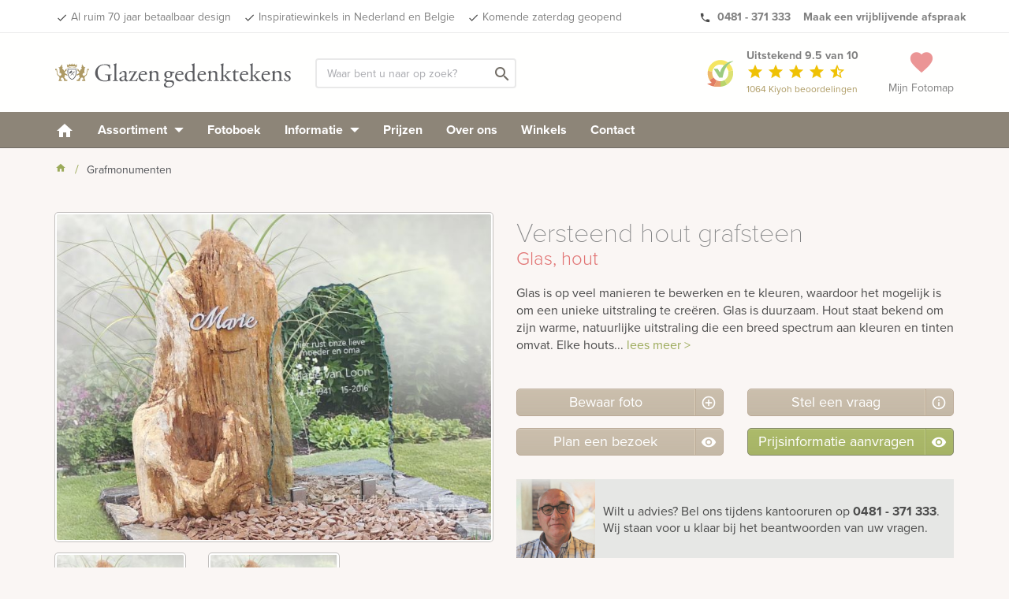

--- FILE ---
content_type: text/html; charset=UTF-8
request_url: https://www.glazengedenktekens.nl/Versteend-hout-grafsteen-MN31565/
body_size: 18509
content:
<!DOCTYPE html>
<!--[if IE 7]>
<html class="ie ie7" lang="nl-NL">
<![endif]-->
<!--[if IE 8]>
<html class="ie ie8" lang="nl-NL">
<![endif]-->
<!--[if !(IE 7) & !(IE 8)]><!-->
<html lang="nl-NL">
<!--<![endif]-->
<head>
	<meta charset="UTF-8">
		<meta name="viewport" content="width=device-width, initial-scale=1">
	<meta name="p:domain_verify" content="f03e7d7868d3b25cef960739edb627af"/>

  
	<title>
		Versteend hout grafsteen | Den Hollandsche Gedenktekens | 32565	</title>
  <link rel="dns-prefetch" href="https://www.googletagmanager.com"/>
	<link rel='shortcut icon' type='image/x-icon' href='/favicon-16.ico'/>
	<link rel='shortcut icon' type='image/png' href='/wp-content/themes/kuun_denhollandsche/img/icons/favicon.png'/>
	<link rel='shortcut icon' type='image/vnd.microsoft.icon' href='/wp-content/themes/kuun_denhollandsche/img/icons/favicon.ico'/>
	<link rel="apple-touch-icon" sizes="144x144" href="/wp-content/themes/kuun_denhollandsche/img/icons/apple-touch-icon-retina-2.png"/>
	<link rel="apple-touch-icon" sizes="114x114" href="/wp-content/themes/kuun_denhollandsche/img/icons/apple-touch-icon-retina.png"/>
	<link rel="apple-touch-icon" sizes="72x72" href="/wp-content/themes/kuun_denhollandsche/img/icons/apple-touch-icon-ipad.png"/>
	<link rel="apple-touch-icon" href="/wp-content/themes/kuun_denhollandsche/img/icons/apple-touch-icon.png"/>
	<link rel="profile" href="http://gmpg.org/xfn/11">
	<link rel="pingback" href="https://www.glazengedenktekens.nl/xmlrpc.php">
  <meta name="p:domain_verify" content="f03e7d7868d3b25cef960739edb627af"/>
  <!--<meta property="uaCode" content="UA-1359136-20"/>-->
  <meta property="gaCode" content="G-YGD5RKBQWW"/>
  <meta property="bingAds" content=""/>
  <!--Google Universal Analytics implementatie-->
  <!-- Google tag (gtag.js)
  <script async src="https://www.googletagmanager.com/gtag/js?id=UA-1359136-20"></script>
  <script>
    window.dataLayer = window.dataLayer || [];
  </script>
  -->
  <!--Google Analytics 4 implementatie -->
  <!-- Google tag (gtag.js) -->
  <script async src="https://www.googletagmanager.com/gtag/js?id=G-YGD5RKBQWW"></script>
  <script>
    window.dataLayer = window.dataLayer || [];
  </script>  
		<meta name='robots' content='index, follow, max-image-preview:large, max-snippet:-1, max-video-preview:-1' />
	<style>img:is([sizes="auto" i], [sizes^="auto," i]) { contain-intrinsic-size: 3000px 1500px }</style>
	
	<!-- This site is optimized with the Yoast SEO plugin v25.8 - https://yoast.com/wordpress/plugins/seo/ -->
	<meta name="description" content="Versteend hout grafsteen - 32565  - Glas is op veel manieren te bewerken en te kleuren, waardoor het mogelijk is om een unieke uitstraling te creëren. Glas is duurzaam. Hout staat bekend om zijn warme, natuurlijke uitstraling die een breed spectrum aan kleuren en tinten omvat. Elke houtsoort brengt zijn eigen unieke sfeer en textuur met zich mee. De variatie in nerfpatronen, vaak uniek voor elke stuk, voegt een persoonlijke toets toe die de schoonheid van de natuur weerspiegelt. Hout symboliseert groei, leven en vernieuwing, en staat tegelijkertijd voor stevigheid en duurzaamheid. Het is een materiaal dat met de tijd meegaat en een diepere verbinding met de aarde en haar cycli biedt. Deze eigenschappen maken het een bijzonder en veelzijdig materiaal, gewaardeerd om zijn esthetiek en symbolische waarde.  Glas,Hout Natuurlijk en glas,Versteend hout en glas" />
	<link rel="canonical" href="https://www.glazengedenktekens.nl/Versteend-hout-grafsteen-MN31565/" />
	<meta property="og:locale" content="nl_NL" />
	<meta property="og:type" content="article" />
	<meta property="og:title" content="Productpagina Fotokaart - Glazengedenktekens" />
	<meta property="og:url" content="https://www.glazengedenktekens.nl/modelview/" />
	<meta property="og:site_name" content="Glazengedenktekens" />
	<meta property="article:modified_time" content="2019-04-26T14:33:19+00:00" />
	<!-- / Yoast SEO plugin. -->


<link rel='dns-prefetch' href='//maps.googleapis.com' />
<style id='classic-theme-styles-inline-css' type='text/css'>
/*! This file is auto-generated */
.wp-block-button__link{color:#fff;background-color:#32373c;border-radius:9999px;box-shadow:none;text-decoration:none;padding:calc(.667em + 2px) calc(1.333em + 2px);font-size:1.125em}.wp-block-file__button{background:#32373c;color:#fff;text-decoration:none}
</style>
<style id='global-styles-inline-css' type='text/css'>
:root{--wp--preset--aspect-ratio--square: 1;--wp--preset--aspect-ratio--4-3: 4/3;--wp--preset--aspect-ratio--3-4: 3/4;--wp--preset--aspect-ratio--3-2: 3/2;--wp--preset--aspect-ratio--2-3: 2/3;--wp--preset--aspect-ratio--16-9: 16/9;--wp--preset--aspect-ratio--9-16: 9/16;--wp--preset--color--black: #000000;--wp--preset--color--cyan-bluish-gray: #abb8c3;--wp--preset--color--white: #ffffff;--wp--preset--color--pale-pink: #f78da7;--wp--preset--color--vivid-red: #cf2e2e;--wp--preset--color--luminous-vivid-orange: #ff6900;--wp--preset--color--luminous-vivid-amber: #fcb900;--wp--preset--color--light-green-cyan: #7bdcb5;--wp--preset--color--vivid-green-cyan: #00d084;--wp--preset--color--pale-cyan-blue: #8ed1fc;--wp--preset--color--vivid-cyan-blue: #0693e3;--wp--preset--color--vivid-purple: #9b51e0;--wp--preset--gradient--vivid-cyan-blue-to-vivid-purple: linear-gradient(135deg,rgba(6,147,227,1) 0%,rgb(155,81,224) 100%);--wp--preset--gradient--light-green-cyan-to-vivid-green-cyan: linear-gradient(135deg,rgb(122,220,180) 0%,rgb(0,208,130) 100%);--wp--preset--gradient--luminous-vivid-amber-to-luminous-vivid-orange: linear-gradient(135deg,rgba(252,185,0,1) 0%,rgba(255,105,0,1) 100%);--wp--preset--gradient--luminous-vivid-orange-to-vivid-red: linear-gradient(135deg,rgba(255,105,0,1) 0%,rgb(207,46,46) 100%);--wp--preset--gradient--very-light-gray-to-cyan-bluish-gray: linear-gradient(135deg,rgb(238,238,238) 0%,rgb(169,184,195) 100%);--wp--preset--gradient--cool-to-warm-spectrum: linear-gradient(135deg,rgb(74,234,220) 0%,rgb(151,120,209) 20%,rgb(207,42,186) 40%,rgb(238,44,130) 60%,rgb(251,105,98) 80%,rgb(254,248,76) 100%);--wp--preset--gradient--blush-light-purple: linear-gradient(135deg,rgb(255,206,236) 0%,rgb(152,150,240) 100%);--wp--preset--gradient--blush-bordeaux: linear-gradient(135deg,rgb(254,205,165) 0%,rgb(254,45,45) 50%,rgb(107,0,62) 100%);--wp--preset--gradient--luminous-dusk: linear-gradient(135deg,rgb(255,203,112) 0%,rgb(199,81,192) 50%,rgb(65,88,208) 100%);--wp--preset--gradient--pale-ocean: linear-gradient(135deg,rgb(255,245,203) 0%,rgb(182,227,212) 50%,rgb(51,167,181) 100%);--wp--preset--gradient--electric-grass: linear-gradient(135deg,rgb(202,248,128) 0%,rgb(113,206,126) 100%);--wp--preset--gradient--midnight: linear-gradient(135deg,rgb(2,3,129) 0%,rgb(40,116,252) 100%);--wp--preset--font-size--small: 13px;--wp--preset--font-size--medium: 20px;--wp--preset--font-size--large: 36px;--wp--preset--font-size--x-large: 42px;--wp--preset--spacing--20: 0.44rem;--wp--preset--spacing--30: 0.67rem;--wp--preset--spacing--40: 1rem;--wp--preset--spacing--50: 1.5rem;--wp--preset--spacing--60: 2.25rem;--wp--preset--spacing--70: 3.38rem;--wp--preset--spacing--80: 5.06rem;--wp--preset--shadow--natural: 6px 6px 9px rgba(0, 0, 0, 0.2);--wp--preset--shadow--deep: 12px 12px 50px rgba(0, 0, 0, 0.4);--wp--preset--shadow--sharp: 6px 6px 0px rgba(0, 0, 0, 0.2);--wp--preset--shadow--outlined: 6px 6px 0px -3px rgba(255, 255, 255, 1), 6px 6px rgba(0, 0, 0, 1);--wp--preset--shadow--crisp: 6px 6px 0px rgba(0, 0, 0, 1);}:where(.is-layout-flex){gap: 0.5em;}:where(.is-layout-grid){gap: 0.5em;}body .is-layout-flex{display: flex;}.is-layout-flex{flex-wrap: wrap;align-items: center;}.is-layout-flex > :is(*, div){margin: 0;}body .is-layout-grid{display: grid;}.is-layout-grid > :is(*, div){margin: 0;}:where(.wp-block-columns.is-layout-flex){gap: 2em;}:where(.wp-block-columns.is-layout-grid){gap: 2em;}:where(.wp-block-post-template.is-layout-flex){gap: 1.25em;}:where(.wp-block-post-template.is-layout-grid){gap: 1.25em;}.has-black-color{color: var(--wp--preset--color--black) !important;}.has-cyan-bluish-gray-color{color: var(--wp--preset--color--cyan-bluish-gray) !important;}.has-white-color{color: var(--wp--preset--color--white) !important;}.has-pale-pink-color{color: var(--wp--preset--color--pale-pink) !important;}.has-vivid-red-color{color: var(--wp--preset--color--vivid-red) !important;}.has-luminous-vivid-orange-color{color: var(--wp--preset--color--luminous-vivid-orange) !important;}.has-luminous-vivid-amber-color{color: var(--wp--preset--color--luminous-vivid-amber) !important;}.has-light-green-cyan-color{color: var(--wp--preset--color--light-green-cyan) !important;}.has-vivid-green-cyan-color{color: var(--wp--preset--color--vivid-green-cyan) !important;}.has-pale-cyan-blue-color{color: var(--wp--preset--color--pale-cyan-blue) !important;}.has-vivid-cyan-blue-color{color: var(--wp--preset--color--vivid-cyan-blue) !important;}.has-vivid-purple-color{color: var(--wp--preset--color--vivid-purple) !important;}.has-black-background-color{background-color: var(--wp--preset--color--black) !important;}.has-cyan-bluish-gray-background-color{background-color: var(--wp--preset--color--cyan-bluish-gray) !important;}.has-white-background-color{background-color: var(--wp--preset--color--white) !important;}.has-pale-pink-background-color{background-color: var(--wp--preset--color--pale-pink) !important;}.has-vivid-red-background-color{background-color: var(--wp--preset--color--vivid-red) !important;}.has-luminous-vivid-orange-background-color{background-color: var(--wp--preset--color--luminous-vivid-orange) !important;}.has-luminous-vivid-amber-background-color{background-color: var(--wp--preset--color--luminous-vivid-amber) !important;}.has-light-green-cyan-background-color{background-color: var(--wp--preset--color--light-green-cyan) !important;}.has-vivid-green-cyan-background-color{background-color: var(--wp--preset--color--vivid-green-cyan) !important;}.has-pale-cyan-blue-background-color{background-color: var(--wp--preset--color--pale-cyan-blue) !important;}.has-vivid-cyan-blue-background-color{background-color: var(--wp--preset--color--vivid-cyan-blue) !important;}.has-vivid-purple-background-color{background-color: var(--wp--preset--color--vivid-purple) !important;}.has-black-border-color{border-color: var(--wp--preset--color--black) !important;}.has-cyan-bluish-gray-border-color{border-color: var(--wp--preset--color--cyan-bluish-gray) !important;}.has-white-border-color{border-color: var(--wp--preset--color--white) !important;}.has-pale-pink-border-color{border-color: var(--wp--preset--color--pale-pink) !important;}.has-vivid-red-border-color{border-color: var(--wp--preset--color--vivid-red) !important;}.has-luminous-vivid-orange-border-color{border-color: var(--wp--preset--color--luminous-vivid-orange) !important;}.has-luminous-vivid-amber-border-color{border-color: var(--wp--preset--color--luminous-vivid-amber) !important;}.has-light-green-cyan-border-color{border-color: var(--wp--preset--color--light-green-cyan) !important;}.has-vivid-green-cyan-border-color{border-color: var(--wp--preset--color--vivid-green-cyan) !important;}.has-pale-cyan-blue-border-color{border-color: var(--wp--preset--color--pale-cyan-blue) !important;}.has-vivid-cyan-blue-border-color{border-color: var(--wp--preset--color--vivid-cyan-blue) !important;}.has-vivid-purple-border-color{border-color: var(--wp--preset--color--vivid-purple) !important;}.has-vivid-cyan-blue-to-vivid-purple-gradient-background{background: var(--wp--preset--gradient--vivid-cyan-blue-to-vivid-purple) !important;}.has-light-green-cyan-to-vivid-green-cyan-gradient-background{background: var(--wp--preset--gradient--light-green-cyan-to-vivid-green-cyan) !important;}.has-luminous-vivid-amber-to-luminous-vivid-orange-gradient-background{background: var(--wp--preset--gradient--luminous-vivid-amber-to-luminous-vivid-orange) !important;}.has-luminous-vivid-orange-to-vivid-red-gradient-background{background: var(--wp--preset--gradient--luminous-vivid-orange-to-vivid-red) !important;}.has-very-light-gray-to-cyan-bluish-gray-gradient-background{background: var(--wp--preset--gradient--very-light-gray-to-cyan-bluish-gray) !important;}.has-cool-to-warm-spectrum-gradient-background{background: var(--wp--preset--gradient--cool-to-warm-spectrum) !important;}.has-blush-light-purple-gradient-background{background: var(--wp--preset--gradient--blush-light-purple) !important;}.has-blush-bordeaux-gradient-background{background: var(--wp--preset--gradient--blush-bordeaux) !important;}.has-luminous-dusk-gradient-background{background: var(--wp--preset--gradient--luminous-dusk) !important;}.has-pale-ocean-gradient-background{background: var(--wp--preset--gradient--pale-ocean) !important;}.has-electric-grass-gradient-background{background: var(--wp--preset--gradient--electric-grass) !important;}.has-midnight-gradient-background{background: var(--wp--preset--gradient--midnight) !important;}.has-small-font-size{font-size: var(--wp--preset--font-size--small) !important;}.has-medium-font-size{font-size: var(--wp--preset--font-size--medium) !important;}.has-large-font-size{font-size: var(--wp--preset--font-size--large) !important;}.has-x-large-font-size{font-size: var(--wp--preset--font-size--x-large) !important;}
:where(.wp-block-post-template.is-layout-flex){gap: 1.25em;}:where(.wp-block-post-template.is-layout-grid){gap: 1.25em;}
:where(.wp-block-columns.is-layout-flex){gap: 2em;}:where(.wp-block-columns.is-layout-grid){gap: 2em;}
:root :where(.wp-block-pullquote){font-size: 1.5em;line-height: 1.6;}
</style>
<link rel='stylesheet' id='twentyfourteen-style-css' href='https://www.glazengedenktekens.nl/wp-content/themes/grafmonumenten/style.css' type='text/css' media='all' />
<link rel="https://api.w.org/" href="https://www.glazengedenktekens.nl/wp-json/" /><link rel="alternate" title="JSON" type="application/json" href="https://www.glazengedenktekens.nl/wp-json/wp/v2/pages/1572" /><link rel="EditURI" type="application/rsd+xml" title="RSD" href="https://www.glazengedenktekens.nl/xmlrpc.php?rsd" />
<meta name="generator" content="WordPress 6.8.2" />
<link rel='shortlink' href='https://www.glazengedenktekens.nl/?p=1572' />
<link rel="alternate" title="oEmbed (JSON)" type="application/json+oembed" href="https://www.glazengedenktekens.nl/wp-json/oembed/1.0/embed?url=https%3A%2F%2Fwww.glazengedenktekens.nl%2Fmodelview%2F" />
<link rel="alternate" title="oEmbed (XML)" type="text/xml+oembed" href="https://www.glazengedenktekens.nl/wp-json/oembed/1.0/embed?url=https%3A%2F%2Fwww.glazengedenktekens.nl%2Fmodelview%2F&#038;format=xml" />
<script src='https://www.denhollandsche.nl/?dm=9abe3fe68c1b1feb4d64ed0ad4e2e5e3&amp;action=load&amp;blogid=9&amp;siteid=1&amp;t=919525388&amp;back=https%3A%2F%2Fwww.glazengedenktekens.nl%2FVersteend-hout-grafsteen-MN31565%2F' type='text/javascript'></script>      <script type="application/ld+json">
        {
          "@context": "http://schema.org",
          "@type": "WebSite",
          "name": "Den Hollandsche Gedenktekens",
          "url": "https://www.denhollandsche.nl/",
          "potentialAction": {
            "@type": "SearchAction",
            "target": "https://www.denhollandsche.nl/?s={search_term_string}",
            "query-input": "required name=search_term_string"
          }
        }
      </script>
      
	</head>
<script type="application/ld+json">{"@context":"http:\/\/schema.org","@type":"Product","name":"Versteend hout grafsteen","url":"https:\/\/www.glazengedenktekens.nl\/Versteend-hout-grafsteen-MN31565\/","mainEntityOfPage":"https:\/\/www.glazengedenktekens.nl\/Versteend-hout-grafsteen-MN31565\/","image":"https:\/\/www.glazengedenktekens.nl\/productimage\/versteend-hout-grafsteen_mc14605_mc14605_692x519@2x.jpg","description":"Glas: Glas is op veel manieren te bewerken en te kleuren, waardoor het mogelijk is om een unieke uitstraling te cre\u00ebren. Glas is duurzaam.Hout: Hout staat bekend om zijn warme, natuurlijke uitstraling die een breed spectrum aan kleuren en tinten omvat. Elke houtsoort brengt zijn eigen unieke sfeer en textuur met zich mee. De variatie in nerfpatronen, vaak uniek voor elke stuk, voegt een persoonlijke toets toe die de schoonheid van de natuur weerspiegelt. Hout symboliseert groei, leven en vernieuwing, en staat tegelijkertijd voor stevigheid en duurzaamheid. Het is een materiaal dat met de tijd meegaat en een diepere verbinding met de aarde en haar cycli biedt. Deze eigenschappen maken het een bijzonder en veelzijdig materiaal, gewaardeerd om zijn esthetiek en symbolische waarde."}</script><body class="wp-singular page-template-default page page-id-1572 wp-theme-grafmonumenten masthead-fixed full-width singular" id="blog-9" > 
    

	<!-- HEADER -->
	<div id="header-placeholder"></div>
	<div id="header-desktop">
		<div class="usp-bar">
	<div class="container">
  	<div class="row">
		<div class='mobile-ribbon'> <a class='reviews-ribbon visible-xs' target='_blank' href='https://www.kiyoh.com/reviews/1042549/den_hollandsche'><img width='21' height='21' id='kiyoh-logo-mobile' src='//www.denhollandsche.nl/wp-content/themes/urnen/images/logo-kiyoh.svg' alt='Kiyoh Den Hollandsche' /><span class='mobile-score'><strong> 9.5</strong></span><i class='material-icons' style='color:#efc104; font-size: 19px; vertical-align:text-bottom;'>star</i><i class='material-icons hidden-xxs' style='color:#efc104; font-size: 19px; vertical-align:text-bottom;'>star</i><i class='material-icons hidden-xxs' style='color:#efc104; font-size: 19px; vertical-align:text-bottom;'>star</i><i class='material-icons hidden-xxs' style='color:#efc104; font-size: 19px; vertical-align:text-bottom;'>star</i><i class='material-icons hidden-xxs' style='color:#efc104; font-size: 19px; vertical-align:text-bottom;'>star_half</i></a> <style>
 .material-icons.hidden-star {
	 display: none;
 }
 </style>
<a class='inspiration-days' href='/inspiratiedagen-grafmonumenten/?utm_source=website&utm_medium=mobile-ribbon&utm_campaign=saturday'>Ook zaterdag geopend &gt;</a></div>		<ul class="pull-left hidden-xs hidden-sm">
			<li><a href="/" id="usp-logo" title="Den Hollandsche Gedenktekens"><svg version="1.1" xmlns="http://www.w3.org/2000/svg" xmlns:xlink="http://www.w3.org/1999/xlink" x="0px" y="0px"
	 viewBox="0 0 1844.6 208" style="enable-background:new 0 0 1844.6 208; vertical-align:middle;" xml:space="preserve;">
<style type="text/css">
	.st0{fill:#5B5C60;}
	.st1{fill:#AD9964;}
</style>
<g>
	<g>
		<path class="st0" d="M96.4,97.4C95,86.3,95.3,75,97.2,64h68.2c5,28.2,0.2,65.8-27.3,81.8c-2,1.3-4.3,2-6.7,2s-4.8-0.7-6.9-2
			C105.3,134.6,98.5,114.4,96.4,97.4 M127.1,141.3c1.3,0.8,2.8,1.2,4.3,1.3c1.5,0,2.9-0.5,4.1-1.3c30.6-17.8,26.8-62,25.5-72.2
			h-59.4C100.3,79.4,96.5,123.5,127.1,141.3L127.1,141.3z"/>
		<g>
			<polyline class="st0" points="148,82.4 151.9,86.3 121.8,114.9 119.9,112.9 148,82.4 			"/>
			<path class="st0" d="M109.4,95.6c-0.9-0.9-0.9-2.3,0-3.2l15.2-15.2c0.9-0.9,2.3-0.9,3.2,0l4.4,4.4c0.9,0.9,0.9,2.3,0,3.2
				l-6.4,6.4l20.8,20.8l-2.4,2.4l-20.8-20.8L117,100c-0.9,0.9-2.3,0.9-3.2,0L109.4,95.6"/>
		</g>
	</g>
	<g>
		<path class="st1" d="M203.5,46.7h3.7c0,0.3,0.1,0.6,0.3,0.8c0.4,0.6,1.2,0.8,1.8,0.4l0,0l0.1-0.1c0.5-0.5,0.2-2.2,0.2-2.2
			s0.1-0.7-0.4-0.7s-0.8-1.6-0.8-1.6c-0.7-1.6-1-3.4-0.9-5.1c-0.1-2,0.6-4,1.9-5.5c0.5-0.7,0.4-3.5,0.4-3.5l1.7-0.1
			c0,0,2.1,6.6,3.8,9s2.8,1.7,5.4,5s4.5,6,4.5,6c1.1,0.9,2.5,1.4,3.9,1.4c2.3,0,3.7-0.7,4.2-1.4s2.2-0.6,2.2-0.6c0.1,1,0.1,2,0,3
			c-0.3,0.6-2.3,2.2-2.7,3.1s-2.4,3.7-2.9,6s-0.6,10-0.9,11.4s-1.6,7.2-1.5,9.6s1.6,5.9,1.7,7.1c0.1,1.4,0.2,2.8,0.1,4.2
			c-0.1,0.7-0.2,1.5-1.7,1.6s-6-0.9-10.4,4.1s-3.2,10.7-2,12.3c0.9,1.4,1.9,2.7,3,3.9c0.9,0.9,4.8,2,4.8,2c0.6,0.8,1.2,1.6,1.6,2.5
			c0.5,1.1,3,1.1,3,1.1c-0.8-1.2-0.8-2.7,0-3.9c1.4-2.3,2.5-2.5,5.5-2.7s9.6-10.2,10.7-15s2.7-20.3,3.6-23.3s1.8-9.8,5-11.4
			s7.7-2.5,9.1-0.5c1.1,1.9,1.5,4.2,1.1,6.4c-0.2,1.6-0.9,4.6-1.1,5.7s-2.7,0.5-2.7,0.5s1.1-3.3-0.7-4.3c-2.5-1.4-3.6-0.5-4.1,1.4
			s-2,9.1-3,13.4c-0.9,3.6-1.5,7.2-1.8,10.9c-0.4,3.7-1.2,7.4-2.5,10.9c-1.1,2.5-3.6,6.4-6.2,8s-4.8,2.7-6.6,4.8
			c-2,2-3.4,4.5-3.9,7.3c-0.9,3.9-0.7,3.4-0.5,7.8s1.8,10,2.7,11.6s3.6,5.2,3.6,7.1v2.4l-23.5-0.4c-0.4-1-1.1-1.9-2-2.5
			c-1.4-0.7-3.2-0.9-2-2.7c1.2-2.1,3.3-3.5,5.7-3.9c2.5-0.2,6.4-0.7,6.4-0.7s0.9-0.5,0.2-2.7s-3-3.4-3-4.8s1.1-1.8,0.9-3.4
			s-2-5-6.8-5s-7.1-0.2-8.9,1.1s-5.9,8-7.3,9.8s-2.6,11.1-2.6,11.1l-0.5,3.4l-22.1,0.5c-0.2-1.2-0.8-2.3-1.6-3.2
			c-1.1-0.9-2.3,0.9-2.7-0.9s3.4-5,7.8-5.5c2.1-0.3,4.3-0.4,6.4-0.2c-0.1-3.4,1-6.7,3.2-9.3c2.7-3.1,5.8-5.8,9.3-8
			c0,0-4.3-7.1-5.2-10.9c-0.5-3-0.7-6.1-0.4-9.1c0,0-5.2-0.5-8.2,0.9c-2.5,1.2-4.9,2.6-7.3,4.1l-4.6,0.9c0,0-0.9-4.1,0.2-6.4
			s5.5-5,10-7.7c2.4-1.4,4.8-2.7,7.4-3.6c0,0,2-4.1,2.3-6.2c0.1-1.9,0.1-3.8,0-5.7c-2.5-1.5-4.9-3.3-7.1-5.2
			c-2.5-2.5-6.8-7.1-6.8-7.1V63.4c0,0,0-1.1,1.8-0.9s7.3,6.1,9.3,9.1s6.4,10,6.4,10l1.6-0.2c0,0,1.8-6.4,4.3-9.3s5-5.2,7.1-7.3
			c1.1-1.1,2.3-2,3.7-2.7c0,0,0.4-3.7-0.5-5.9c-0.7-1.5-1.7-2.8-3-3.9L203.5,46.7"/>
		<path class="st1" d="M59.2,46.7h-3.7c0,0.3-0.1,0.6-0.3,0.8c-0.4,0.6-1.2,0.8-1.8,0.4l0,0l-0.1-0.1c-0.5-0.5-0.2-2.2-0.2-2.2
			S53,45,53.5,45s0.8-1.6,0.8-1.6c0.7-1.6,1-3.4,0.9-5.1c0.1-2-0.6-4-1.9-5.5c-0.5-0.7-0.5-3.5-0.5-3.5l-1.7-0.1c0,0-2.1,6.6-3.8,9
			s-2.8,1.7-5.3,5s-4.5,6-4.5,6c-1.1,0.9-2.5,1.4-3.9,1.4c-2.3,0-3.7-0.7-4.2-1.4s-2.2-0.6-2.2-0.6c-0.2,1-0.2,2,0,3
			c0.3,0.6,2.3,2.2,2.7,3.1s2.4,3.7,2.9,6s0.6,10,0.9,11.4s1.6,7.2,1.5,9.6s-1.6,5.9-1.7,7c-0.1,1.4-0.2,2.9-0.1,4.3
			c0.1,0.7,0.2,1.5,1.7,1.6s6-0.9,10.4,4.1s3.2,10.7,2,12.3c-0.9,1.4-1.9,2.7-3,3.9c-0.9,0.9-4.8,2-4.8,2c-0.6,0.8-1.2,1.6-1.6,2.5
			c-0.5,1.1-3,1.1-3,1.1c0.8-1.2,0.8-2.7,0-3.9c-1.4-2.3-2.5-2.5-5.5-2.7s-9.6-10.2-10.7-15s-2.6-20.3-3.5-23.3s-1.8-9.8-5-11.4
			s-7.7-2.5-9.1-0.4c-1.1,1.9-1.5,4.2-1.1,6.4c0.2,1.6,0.9,4.6,1.1,5.7S4,76.3,4,76.3S2.8,73,4.7,72c2.5-1.4,3.6-0.5,4.1,1.4
			s2,9.1,3,13.4c0.9,3.6,1.5,7.2,1.8,10.9c0.4,3.7,1.2,7.4,2.5,10.9c1.1,2.5,3.6,6.4,6.1,8s4.8,2.7,6.6,4.8c2,2,3.3,4.5,3.8,7.3
			c0.9,3.9,0.7,3.4,0.5,7.8s-1.8,10-2.7,11.6s-3.6,5.2-3.6,7.1v2.4l23.5-0.4c0.4-1,1.1-1.9,2-2.5c1.4-0.7,3.2-0.9,2-2.7
			c-1.2-2-3.3-3.4-5.6-3.8c-2.5-0.2-6.4-0.7-6.4-0.7s-0.9-0.5-0.2-2.7s3-3.4,3-4.8s-1.1-1.8-0.9-3.4s2-5,6.8-5s7.1-0.2,8.9,1.1
			s5.9,8,7.3,9.8s2.5,11.2,2.5,11.2l0.4,3.4l22.1,0.5c0.2-1.2,0.8-2.3,1.6-3.2c1.1-0.9,2.3,0.9,2.7-0.9s-3.4-5-7.8-5.5
			c-2.1-0.3-4.3-0.4-6.4-0.2c0.1-3.4-1-6.7-3.2-9.3c-2.7-3.1-5.8-5.8-9.3-8c0,0,4.3-7.1,5.2-10.9c0.6-3,0.7-6.1,0.5-9.1
			c0,0,5.2-0.5,8.2,0.9c2.5,1.2,4.9,2.6,7.3,4.1l4.6,0.9c0,0,0.9-4.1-0.2-6.4s-5.5-5-10-7.7c-2.3-1.5-4.7-2.7-7.3-3.7
			c0,0-2-4.1-2.3-6.2c-0.1-1.9-0.1-3.8,0-5.7c2.5-1.5,4.9-3.3,7.1-5.2c2.5-2.5,6.8-7.1,6.8-7.1v-11c0,0,0-1.1-1.8-0.9
			s-7.4,6.2-9.4,9.1s-6.4,10-6.4,10l-1.6-0.2c0,0-1.8-6.3-4.3-9.3s-5-5.2-7.1-7.3c-1.1-1.1-2.3-2-3.6-2.7c0,0-0.5-3.7,0.5-5.9
			c0.7-1.5,1.7-2.8,3-3.9L59.2,46.7"/>
		<path class="st1" d="M169.7,27.8l0.9,0.4L166.4,51c-6.8-4.7-18-8.7-34.7-8.7c-18.3,0-30.1,4.8-36.5,10L91,29l1-0.5
			c1.7,3.4,7.5,5.7,10.5,5.7c4.2,0,7.8-4.6,8.8-10.8l1-0.2c1.5,4.6,5.6,7.8,9.1,7.8c3.9,0,7.3-3.9,8.5-9.4h1.2
			c1.2,5.5,4.6,9.4,8.5,9.4c3.6,0,7.8-3.3,9.2-8.2L150,23c0.9,6.4,3.5,11.2,7.8,11.2C161,34.2,168,31.6,169.7,27.8"/>
		<path class="st1" d="M165.2,59.2c-6.6-4.6-17.1-8.5-33.5-8.5c-17.9,0-28.9,4.7-35.3,9.9l-0.5-3.8c6.3-5.1,17.9-9.8,35.8-9.8
			c16.3,0,27.4,3.9,34,8.5L165.2,59.2"/>
	</g>
</g>
<g>
	<path class="st0" d="M428.1,138.4c0,7.7,1.2,12.4,4.6,13.7c0.6,0.6,0.6,1.7-0.2,2.3c-2.3,0-5.8,0.8-9.5,1.7
		c-10.2,2.7-24.1,5-34.5,5c-23,0-44-6.4-58.9-21.4c-11.6-11.6-17.8-26.8-17.8-43.8c0-16.4,5.4-33,17.4-45.7
		c12.9-13.5,32-22.6,61.2-22.6c11,0,21.2,2.1,24.5,2.9c3.7,0.8,9.6,2.1,12,1.7c0,6.4,1.2,16.4,2.9,28c-0.6,1.5-4.1,1.7-5.2,0.6
		C419.2,40,404.7,33.4,385,33.4c-37.4,0-53.8,26.6-53.8,55.6c0,37.1,19.1,66.2,57.9,66.2c12,0,19.1-2.5,21.2-5.8
		c1-1.4,1.9-4.8,1.9-11v-7.7c0-16.2-0.6-17.4-12.5-18.7l-8.5-1c-1.5-0.8-1.4-4.2,0-4.8c5.6,0.4,16.2,0.6,27.6,0.6
		c7.5,0,14.1-0.2,20.5-0.6c1.4,0.8,1.5,3.7,0.2,4.8l-3.1,0.4c-8.1,1-8.3,6.4-8.3,16.2V138.4z"/>
	<path class="st0" d="M477.3,136.5c0,13.9,0.4,15.8,7.3,16.8l4.6,0.6c1.4,1,1,4.2-0.4,4.8c-6.4-0.4-12-0.6-18.7-0.6
		c-6.9,0-12.7,0.2-18.5,0.6c-1.4-0.6-1.7-3.9-0.4-4.8l4.4-0.6c7.1-1,7.3-2.9,7.3-16.8V49.3c0-11.4-0.2-12.5-6-16l-1.9-1.2
		c-1-0.6-1-3.3,0-3.9c4.8-1.5,13.9-4.4,20.8-8.1c0.8,0,1.5,0.4,1.9,1.2c-0.2,5.8-0.6,15.4-0.6,23.9V136.5z"/>
	<path class="st0" d="M539.4,118.2c2.9-1,3.3-2.7,3.3-5.6l0.2-8.9c0.2-7.1-2.1-16.8-14.1-16.8c-5.4,0-12,2.7-12.4,8.7
		c-0.2,3.1-0.4,5.4-1.9,6.6c-2.9,2.3-8.1,3.7-11,3.7c-1.7,0-2.7-1-2.7-2.7c0-10,21.8-23.7,35.9-23.7c13.9,0,20.7,8.1,20.1,22.6
		l-1.2,33.6c-0.4,8.9,1.4,16.8,8.9,16.8c1.9,0,3.7-0.6,4.8-1.2c1-0.6,1.9-1.4,2.5-1.4c0.8,0,1.4,1.2,1.4,2.5c0,1-6.8,8.5-16.2,8.5
		c-4.6,0-9.3-1.7-12.5-6c-0.8-1.2-1.9-2.7-3.1-2.7c-1.4,0-3.7,1.7-7.5,3.9c-4.2,2.3-8.5,4.8-13.9,4.8c-5.6,0-10.2-1.5-13.5-4.4
		c-3.7-3.3-6-8.1-6-13.5c0-7.5,3.7-12,16-16.4L539.4,118.2z M527.5,152.1c3.9,0,9.8-2.9,11.8-4.8c2.3-2.3,2.3-5,2.5-9.1l0.4-11.4
		c0-2.1-0.8-2.5-1.9-2.5c-1.2,0-4.4,0.8-7.9,1.9c-11.4,3.9-17,6.8-17,14.3C515.3,143.8,517.6,152.1,527.5,152.1z"/>
	<path class="st0" d="M597.9,158.1c-10.4,0-17.9,0.2-20.3,0.6c-0.8-0.4-1.2-1.2-1.2-1.9c3.9-4.6,12.7-18.3,18.5-28.4l20.5-34.7
		c3.1-5.4,1.7-5.8-1.7-5.8h-13.3c-5.8,0-10.4,0.6-13.3,2.9c-3.3,2.5-5.2,6.9-6.9,11.2c-1,1.2-3.9,0.8-4.4-0.8
		c0.4-5,3.7-17.9,6.4-22.6c0.6-0.4,1.7-0.4,2.3,0c0.6,3.3,2.7,3.5,13.7,3.5h27.4c5.2,0,8.9,0,11.8-0.6c0.8,0.4,1.2,1,1,1.9
		c-4.1,5.6-8.7,12.7-14.3,22l-23.4,39.2c-4.1,6.9-3.7,7.7,3.7,7.7h6.6c7.5,0,17.4,0,22.8-5.8c2.1-2.3,4.1-6.4,6.2-11.2
		c1.4-0.8,3.7-0.4,4.2,1.2c-1.7,9.5-4.6,18.5-7.1,22.2c-6.4-0.4-12.7-0.6-21.6-0.6H597.9z"/>
	<path class="st0" d="M668.3,108.7c-5,0-5.2,0.4-5.2,5.2c0,19.5,11.4,36.1,32,36.1c6.4,0,11.8-1.9,17.8-9.5c1.9-0.6,3.3,0.6,3.5,2.3
		c-6.4,13.1-20.3,17.9-30.3,17.9c-12.5,0-22.4-5.4-28-12.7c-5.8-7.5-8.1-16.6-8.1-25.1c0-23.7,15.6-43.6,38.8-43.6
		c16.6,0,27.4,11.4,27.4,23c0,2.7-0.4,4.2-0.8,5c-0.6,1.2-3.3,1.4-11.4,1.4H668.3z M680.3,102.9c14.3,0,18.5-0.8,20.1-1.9
		c0.6-0.4,1.2-1.2,1.2-3.7c0-5.4-3.7-12.2-14.9-12.2c-11.4,0-21.2,10.4-21.4,16.8c0,0.4,0,1,1.4,1H680.3z"/>
	<path class="st0" d="M738.6,102.7c0-7.5,0-8.5-5.2-12l-1.7-1.2c-0.8-0.8-0.8-2.9,0.2-3.5c4.4-1.5,15.4-6.6,19.3-9.5
		c0.8,0,1.7,0.4,2.1,1.4c-0.4,4.4-0.4,7.3-0.4,9.1c0,1.2,0.8,2.1,2.1,2.1c8.1-5,17.2-9.8,27-9.8c16,0,22.6,11,22.6,23.9v33.2
		c0,13.9,0.4,15.8,7.3,16.8l4.2,0.6c1.4,1,1,4.2-0.4,4.8c-5.8-0.4-11.4-0.6-18.1-0.6c-6.9,0-12.7,0.2-17.9,0.6
		c-1.4-0.6-1.7-3.9-0.4-4.8l3.7-0.6c7.1-1.2,7.3-2.9,7.3-16.8v-28.8c0-11-5-19.1-18.1-19.1c-7.3,0-13.7,3.1-16.4,6.8
		c-2.5,3.3-2.9,6-2.9,11.6v29.5c0,13.9,0.4,15.6,7.3,16.8l3.5,0.6c1.4,1,1,4.2-0.4,4.8c-5.2-0.4-10.8-0.6-17.6-0.6
		c-6.9,0-12.7,0.2-18.1,0.6c-1.4-0.6-1.7-3.9-0.4-4.8l4.1-0.6c7.1-1,7.3-2.9,7.3-16.8V102.7z"/>
	<path class="st0" d="M928.3,86.3c2.1,1,1.7,7.5-1.2,7.9h-13.9c0.4,3.3,0.4,6.6,0.4,9.8c0,13.3-7.9,30.7-32.4,30.7
		c-3.5,0-6.2-0.4-8.5-0.6c-2.3,1.4-8.5,5-8.5,10.6c0,4.4,4.4,8.1,13.5,8.1c6.6,0,14.5-0.6,23-0.6c10.8,0,27,1.9,27,21.2
		c0,21-23,36.5-48.1,36.5c-23.7,0-32-12.7-32-22.4c0-3.1,0.8-5.6,2.1-7.1c3.3-3.5,8.7-8.5,13.1-12.9c1.7-1.7,3.3-3.5,1.5-4.6
		c-7.5-1.9-14.1-8.5-14.1-15.2c0-1,0.8-1.7,2.9-3.3c3.3-2.1,6.9-5.4,10.2-8.9c1-1.2,1.9-2.7,1.9-3.7c-6.6-3.5-14.5-11-14.5-23.4
		c0-16.6,14.3-29.1,31.5-29.1c7.3,0,14.1,1.9,18.5,3.9c6.2,2.7,7.5,3.1,11.8,3.1H928.3z M888,164.3c-6.2,0-13.9,0.4-16.6,2.1
		c-4.6,2.9-9.3,8.9-9.3,16.2c0,10.4,8.3,19.1,25.9,19.1c17.2,0,28.6-9.6,28.6-20.7c0-11.8-8.1-16.8-22-16.8H888z M900,109.1
		C900,96,894.6,85,882.8,85c-9.3,0-16.2,8.5-16.2,21.6c0,13.7,8.3,22.6,17.6,22.6C894.6,129.2,900,120.9,900,109.1z"/>
	<path class="st0" d="M953.4,108.7c-5,0-5.2,0.4-5.2,5.2c0,19.5,11.4,36.1,32,36.1c6.4,0,11.8-1.9,17.8-9.5c1.9-0.6,3.3,0.6,3.5,2.3
		c-6.4,13.1-20.3,17.9-30.3,17.9c-12.5,0-22.4-5.4-28-12.7c-5.8-7.5-8.1-16.6-8.1-25.1c0-23.7,15.6-43.6,38.8-43.6
		c16.6,0,27.4,11.4,27.4,23c0,2.7-0.4,4.2-0.8,5c-0.6,1.2-3.3,1.4-11.4,1.4H953.4z M965.4,102.9c14.3,0,18.5-0.8,20.1-1.9
		c0.6-0.4,1.2-1.2,1.2-3.7c0-5.4-3.7-12.2-14.9-12.2c-11.4,0-21.2,10.4-21.4,16.8c0,0.4,0,1,1.4,1H965.4z"/>
	<path class="st0" d="M1086.6,129.9c0,15.2,0.2,22.4,5.6,22.4c2.1,0,5.4-1,8.3-1.9c1.4,0.4,1.5,5.2-0.2,6.2
		c-8.1,1.2-20.1,4.1-25.5,6.2c-1.2,0-2.1-0.6-2.1-1.5v-3.3c0-2.9,0-5.2-0.4-6h-0.8c-8.5,5.8-15.1,8.9-24.3,8.9
		c-21.4,0-35.7-16.8-35.7-37.1c0-27,20.5-44.4,46.7-44.4c6.6,0,10.8,1,12.9,1.7c1,0,1.2-1.2,1.2-2.7V49.3c0-11.4-0.2-12.5-6-16
		l-1.9-1.2c-1-0.6-1-3.3,0-3.9c4.8-1.5,13.9-4.4,20.8-8.1c0.8,0,1.5,0.4,1.9,1.2c-0.2,5.8-0.6,15.4-0.6,23.9V129.9z M1072.3,101
		c0-3.9-0.8-5.6-2.1-7.5c-2.9-4.1-8.7-8.1-16.2-8.1c-17.6,0-26.6,15.2-26.6,32c0,17.6,9.8,34.2,28.8,34.2c5.2,0,11.8-2.3,14.9-5.4
		c1.2-1.2,1.4-4.1,1.4-7.1V101z"/>
	<path class="st0" d="M1128.1,108.7c-5,0-5.2,0.4-5.2,5.2c0,19.5,11.4,36.1,32,36.1c6.4,0,11.8-1.9,17.8-9.5
		c1.9-0.6,3.3,0.6,3.5,2.3c-6.4,13.1-20.3,17.9-30.3,17.9c-12.5,0-22.4-5.4-28-12.7c-5.8-7.5-8.1-16.6-8.1-25.1
		c0-23.7,15.6-43.6,38.8-43.6c16.6,0,27.4,11.4,27.4,23c0,2.7-0.4,4.2-0.8,5c-0.6,1.2-3.3,1.4-11.4,1.4H1128.1z M1140.1,102.9
		c14.3,0,18.5-0.8,20.1-1.9c0.6-0.4,1.2-1.2,1.2-3.7c0-5.4-3.7-12.2-14.9-12.2c-11.4,0-21.2,10.4-21.4,16.8c0,0.4,0,1,1.4,1H1140.1z
		"/>
	<path class="st0" d="M1198.3,102.7c0-7.5,0-8.5-5.2-12l-1.7-1.2c-0.8-0.8-0.8-2.9,0.2-3.5c4.4-1.5,15.4-6.6,19.3-9.5
		c0.8,0,1.7,0.4,2.1,1.4c-0.4,4.4-0.4,7.3-0.4,9.1c0,1.2,0.8,2.1,2.1,2.1c8.1-5,17.2-9.8,27-9.8c16,0,22.6,11,22.6,23.9v33.2
		c0,13.9,0.4,15.8,7.3,16.8l4.2,0.6c1.4,1,1,4.2-0.4,4.8c-5.8-0.4-11.4-0.6-18.1-0.6c-6.9,0-12.7,0.2-17.9,0.6
		c-1.4-0.6-1.7-3.9-0.4-4.8l3.7-0.6c7.1-1.2,7.3-2.9,7.3-16.8v-28.8c0-11-5-19.1-18.1-19.1c-7.3,0-13.7,3.1-16.4,6.8
		c-2.5,3.3-2.9,6-2.9,11.6v29.5c0,13.9,0.4,15.6,7.3,16.8l3.5,0.6c1.4,1,1,4.2-0.4,4.8c-5.2-0.4-10.8-0.6-17.6-0.6
		c-6.9,0-12.7,0.2-18.1,0.6c-1.4-0.6-1.7-3.9-0.4-4.8l4.1-0.6c7.1-1,7.3-2.9,7.3-16.8V102.7z"/>
	<path class="st0" d="M1297.7,49.3c0-11.4-0.2-12.5-6-16l-1.9-1.2c-1-0.6-1-3.3,0-3.9c4.8-1.5,13.9-4.4,20.8-8.1
		c0.8,0,1.5,0.4,1.9,1.2c-0.2,5.8-0.6,15.4-0.6,23.9v66.2c0,2.5,0.2,2.9,3.5,2.9c4.2,0,7.9-2.1,13.1-7.5l7.9-8.5
		c5.4-5.8,6.8-7.9,6.8-8.9c0-1-1-1.5-4.2-1.9l-4.6-0.6c-1.7-0.6-1.7-4.2,0-4.8h4.4c8.5,0,19.9-0.4,30.7-1.5c1.4,0.6,1.5,3.9,0.4,4.8
		l-6.2,1.2c-3.9,0.8-7.1,2.7-12.2,6.8c-7.5,6-14.1,12.9-17.6,16.2c-2.3,2.1-2.5,3.1-1.4,4.6c3.3,4.4,6.4,8.1,12.9,15.4
		c7.5,8.5,14.3,16,18.1,19.7c2.7,2.5,6.6,3.7,10,4.2l2.7,0.4c1.4,1,1.2,4.2-0.4,4.8c-5.6-0.4-12.2-0.6-18.3-0.6
		c-7.7,0-14.5,0.2-20.1,0.6c-1.5-0.8-1.7-4.1-0.4-4.8l3.5-0.6c2.9-0.4,4.8-0.8,4.8-1.9s-0.8-2.5-3.3-5.4l-20.7-23.9
		c-1.7-1.9-3.9-2.7-6-2.7c-3.5,0-3.7,0.6-3.7,6.6v10.6c0,13.9,0.4,15.8,7.3,16.8l4.6,0.6c1.4,1,1,4.2-0.4,4.8
		c-6.4-0.4-12-0.6-18.7-0.6c-6.9,0-12.7,0.2-18.5,0.6c-1.4-0.6-1.7-3.9-0.2-4.8l4.2-0.6c7.1-1,7.3-2.9,7.3-16.8V49.3z"/>
	<path class="st0" d="M1408.5,90.2c-3.3,0-3.5,0.6-3.5,4.6v36.1c0,11.2,1.4,21.4,14.1,21.4c1.9,0,3.7-0.4,5.2-1
		c1.7-0.6,4.2-2.7,4.8-2.7c1.5,0,2.3,2.1,1.9,3.3c-3.5,4.1-10.4,8.9-20.3,8.9c-16.6,0-20.1-9.3-20.1-20.8V95.8
		c0-5.2-0.2-5.6-4.1-5.6h-5.4c-1.2-0.8-1.4-2.9-0.6-4.1c5.6-1.7,10.4-4.2,12.4-6c2.5-2.3,6.2-7.5,8.1-11.4c1-0.4,3.3-0.4,4.1,1v8.7
		c0,3.5,0.2,3.7,3.5,3.7h21.4c2.3,1.7,1.9,6.9,0.2,8.1H1408.5z"/>
	<path class="st0" d="M1458.1,108.7c-5,0-5.2,0.4-5.2,5.2c0,19.5,11.4,36.1,32,36.1c6.4,0,11.8-1.9,17.8-9.5
		c1.9-0.6,3.3,0.6,3.5,2.3c-6.4,13.1-20.3,17.9-30.3,17.9c-12.5,0-22.4-5.4-28-12.7c-5.8-7.5-8.1-16.6-8.1-25.1
		c0-23.7,15.6-43.6,38.8-43.6c16.6,0,27.4,11.4,27.4,23c0,2.7-0.4,4.2-0.8,5c-0.6,1.2-3.3,1.4-11.4,1.4H1458.1z M1470.1,102.9
		c14.3,0,18.5-0.8,20.1-1.9c0.6-0.4,1.2-1.2,1.2-3.7c0-5.4-3.7-12.2-14.9-12.2c-11.4,0-21.2,10.4-21.4,16.8c0,0.4,0,1,1.4,1H1470.1z
		"/>
	<path class="st0" d="M1526.4,49.3c0-11.4-0.2-12.5-6-16l-1.9-1.2c-1-0.6-1-3.3,0-3.9c4.8-1.5,13.9-4.4,20.8-8.1
		c0.8,0,1.5,0.4,1.9,1.2c-0.2,5.8-0.6,15.4-0.6,23.9v66.2c0,2.5,0.2,2.9,3.5,2.9c4.2,0,7.9-2.1,13.1-7.5l7.9-8.5
		c5.4-5.8,6.8-7.9,6.8-8.9c0-1-1-1.5-4.2-1.9l-4.6-0.6c-1.7-0.6-1.7-4.2,0-4.8h4.4c8.5,0,19.9-0.4,30.7-1.5c1.4,0.6,1.5,3.9,0.4,4.8
		l-6.2,1.2c-3.9,0.8-7.1,2.7-12.2,6.8c-7.5,6-14.1,12.9-17.6,16.2c-2.3,2.1-2.5,3.1-1.4,4.6c3.3,4.4,6.4,8.1,12.9,15.4
		c7.5,8.5,14.3,16,18.1,19.7c2.7,2.5,6.6,3.7,10,4.2l2.7,0.4c1.4,1,1.2,4.2-0.4,4.8c-5.6-0.4-12.2-0.6-18.3-0.6
		c-7.7,0-14.5,0.2-20.1,0.6c-1.5-0.8-1.7-4.1-0.4-4.8l3.5-0.6c2.9-0.4,4.8-0.8,4.8-1.9s-0.8-2.5-3.3-5.4l-20.7-23.9
		c-1.7-1.9-3.9-2.7-6-2.7c-3.5,0-3.7,0.6-3.7,6.6v10.6c0,13.9,0.4,15.8,7.3,16.8l4.6,0.6c1.4,1,1,4.2-0.4,4.8
		c-6.4-0.4-12-0.6-18.7-0.6c-6.9,0-12.7,0.2-18.5,0.6c-1.4-0.6-1.7-3.9-0.2-4.8l4.2-0.6c7.1-1,7.3-2.9,7.3-16.8V49.3z"/>
	<path class="st0" d="M1627.6,108.7c-5,0-5.2,0.4-5.2,5.2c0,19.5,11.4,36.1,32,36.1c6.4,0,11.8-1.9,17.8-9.5
		c1.9-0.6,3.3,0.6,3.5,2.3c-6.4,13.1-20.3,17.9-30.3,17.9c-12.5,0-22.4-5.4-28-12.7c-5.8-7.5-8.1-16.6-8.1-25.1
		c0-23.7,15.6-43.6,38.8-43.6c16.6,0,27.4,11.4,27.4,23c0,2.7-0.4,4.2-0.8,5c-0.6,1.2-3.3,1.4-11.4,1.4H1627.6z M1639.5,102.9
		c14.3,0,18.5-0.8,20.1-1.9c0.6-0.4,1.2-1.2,1.2-3.7c0-5.4-3.7-12.2-14.9-12.2c-11.4,0-21.2,10.4-21.4,16.8c0,0.4,0,1,1.4,1H1639.5z
		"/>
	<path class="st0" d="M1697.8,102.7c0-7.5,0-8.5-5.2-12l-1.7-1.2c-0.8-0.8-0.8-2.9,0.2-3.5c4.4-1.5,15.4-6.6,19.3-9.5
		c0.8,0,1.7,0.4,2.1,1.4c-0.4,4.4-0.4,7.3-0.4,9.1c0,1.2,0.8,2.1,2.1,2.1c8.1-5,17.2-9.8,27-9.8c16,0,22.6,11,22.6,23.9v33.2
		c0,13.9,0.4,15.8,7.3,16.8l4.2,0.6c1.4,1,1,4.2-0.4,4.8c-5.8-0.4-11.4-0.6-18.1-0.6c-6.9,0-12.7,0.2-17.9,0.6
		c-1.4-0.6-1.7-3.9-0.4-4.8l3.7-0.6c7.1-1.2,7.3-2.9,7.3-16.8v-28.8c0-11-5-19.1-18.1-19.1c-7.3,0-13.7,3.1-16.4,6.8
		c-2.5,3.3-2.9,6-2.9,11.6v29.5c0,13.9,0.4,15.6,7.3,16.8l3.5,0.6c1.4,1,1,4.2-0.4,4.8c-5.2-0.4-10.8-0.6-17.6-0.6
		c-6.9,0-12.7,0.2-18.1,0.6c-1.4-0.6-1.7-3.9-0.4-4.8l4.1-0.6c7.1-1,7.3-2.9,7.3-16.8V102.7z"/>
	<path class="st0" d="M1833.1,82.8c1.7,4.2,3.1,10.4,3.1,15.6c-0.8,1.4-3.7,1.7-4.6,0.6c-3.3-8.5-9.1-14.1-17-14.1
		c-7.5,0-12.4,4.8-12.4,11.8c0,7.9,8.1,12.2,14.9,16c10.2,5.8,19.7,12.4,19.7,26.1c0,14.7-13.5,22-27.8,22c-9.1,0-15.8-1.9-20.7-5.8
		c-1.5-3.7-2.7-13.1-2.3-19.5c1-1.2,3.5-1.4,4.4-0.2c3.3,10.6,9.5,19.9,20.5,19.9c6.9,0,12.9-4.1,12.9-12.4
		c0-8.9-7.7-13.7-14.9-17.8c-11.2-6.4-19.1-13.1-19.1-23.7c0-14.1,11.6-22,26.2-22C1824.2,79.4,1831.4,81.3,1833.1,82.8z"/>
</g>
</svg>
</a></li>
			<li class="scroll-hide"><i class="material-icons">done</i><a href="/prijzen-grafstenen/?utm_source=website&utm_medium=usp-bar&utm_campaign=inspiratiewinkels">Al ruim 70 jaar betaalbaar design</a></li>
			<li class="hidden-xs hidden-sm scroll-hide"><i class="material-icons">done</i><a href="/contact/?utm_source=website&utm_medium=usp-bar&utm_campaign=inspiratiewinkels">Inspiratiewinkels in Nederland en Belgie</a></li>
			<li class="hidden-xs hidden-sm hidden-md scroll-hide"><i class='material-icons'>done</i><a href='/inspiratiedagen-grafmonumenten/?utm_source=website&utm_medium=usp-bar&utm_campaign=saturday'>Komende zaterdag geopend</a></li>
		</ul>
		<div class="pull-left" id="usp-reviews">
			 <a target='_blank' href='https://www.kiyoh.com/reviews/1042549/den_hollandsche'><div class='rating stars hidden-xs'><i class="material-icons">star</i><i class="material-icons">star</i><i class="material-icons">star</i><i class="material-icons">star</i><i class="material-icons">star_half</i></div><img width='21' height='21' id='kiyoh-logo-small' src='//www.denhollandsche.nl/wp-content/themes/urnen/images/logo-kiyoh.svg' alt='Kiyoh Den Hollandsche' /><span class='mobile-score'><strong> 9.5</strong><span class='hidden-xs'> (uit 1064 beoordelingen)</span></span></a>		</div>
		<div class="pull-right hidden-md hidden-lg text-right mobile-appointment">
			<a href="#" class="form-appointment">
				Maak een vrijblijvende afspraak
			</a>
		</div>
		<ul class="pull-right hidden-xs hidden-sm">
			<li><i class="material-icons">phone</i><a href="tel:+31481371333">
				<strong>0481 - 371 333</strong>			</a></li>
			<li><a href="#" class="form-appointment"><strong>Maak een vrijblijvende afspraak</strong></a></li>
		</ul>
		<div class="clearfix"></div>
  	</div>
	</div>
</div>
		<div id="top-menu">
			<div class="container">
				<div class="row">
					<a href="#" class="toggleMobileMenu hidden-md hidden-lg"><i class="material-icons">menu</i><span class="hidden-xss">Menu</span></a>
					<a href="/" id="logo-desktop" title="Den Hollandsche Gedenktekens" class="pull-left">
						<svg version="1.1" xmlns="http://www.w3.org/2000/svg" xmlns:xlink="http://www.w3.org/1999/xlink" x="0px" y="0px"
	 viewBox="0 0 1844.6 208" style="enable-background:new 0 0 1844.6 208; vertical-align:middle;" xml:space="preserve;">
<style type="text/css">
	.st0{fill:#5B5C60;}
	.st1{fill:#AD9964;}
</style>
<g>
	<g>
		<path class="st0" d="M96.4,97.4C95,86.3,95.3,75,97.2,64h68.2c5,28.2,0.2,65.8-27.3,81.8c-2,1.3-4.3,2-6.7,2s-4.8-0.7-6.9-2
			C105.3,134.6,98.5,114.4,96.4,97.4 M127.1,141.3c1.3,0.8,2.8,1.2,4.3,1.3c1.5,0,2.9-0.5,4.1-1.3c30.6-17.8,26.8-62,25.5-72.2
			h-59.4C100.3,79.4,96.5,123.5,127.1,141.3L127.1,141.3z"/>
		<g>
			<polyline class="st0" points="148,82.4 151.9,86.3 121.8,114.9 119.9,112.9 148,82.4 			"/>
			<path class="st0" d="M109.4,95.6c-0.9-0.9-0.9-2.3,0-3.2l15.2-15.2c0.9-0.9,2.3-0.9,3.2,0l4.4,4.4c0.9,0.9,0.9,2.3,0,3.2
				l-6.4,6.4l20.8,20.8l-2.4,2.4l-20.8-20.8L117,100c-0.9,0.9-2.3,0.9-3.2,0L109.4,95.6"/>
		</g>
	</g>
	<g>
		<path class="st1" d="M203.5,46.7h3.7c0,0.3,0.1,0.6,0.3,0.8c0.4,0.6,1.2,0.8,1.8,0.4l0,0l0.1-0.1c0.5-0.5,0.2-2.2,0.2-2.2
			s0.1-0.7-0.4-0.7s-0.8-1.6-0.8-1.6c-0.7-1.6-1-3.4-0.9-5.1c-0.1-2,0.6-4,1.9-5.5c0.5-0.7,0.4-3.5,0.4-3.5l1.7-0.1
			c0,0,2.1,6.6,3.8,9s2.8,1.7,5.4,5s4.5,6,4.5,6c1.1,0.9,2.5,1.4,3.9,1.4c2.3,0,3.7-0.7,4.2-1.4s2.2-0.6,2.2-0.6c0.1,1,0.1,2,0,3
			c-0.3,0.6-2.3,2.2-2.7,3.1s-2.4,3.7-2.9,6s-0.6,10-0.9,11.4s-1.6,7.2-1.5,9.6s1.6,5.9,1.7,7.1c0.1,1.4,0.2,2.8,0.1,4.2
			c-0.1,0.7-0.2,1.5-1.7,1.6s-6-0.9-10.4,4.1s-3.2,10.7-2,12.3c0.9,1.4,1.9,2.7,3,3.9c0.9,0.9,4.8,2,4.8,2c0.6,0.8,1.2,1.6,1.6,2.5
			c0.5,1.1,3,1.1,3,1.1c-0.8-1.2-0.8-2.7,0-3.9c1.4-2.3,2.5-2.5,5.5-2.7s9.6-10.2,10.7-15s2.7-20.3,3.6-23.3s1.8-9.8,5-11.4
			s7.7-2.5,9.1-0.5c1.1,1.9,1.5,4.2,1.1,6.4c-0.2,1.6-0.9,4.6-1.1,5.7s-2.7,0.5-2.7,0.5s1.1-3.3-0.7-4.3c-2.5-1.4-3.6-0.5-4.1,1.4
			s-2,9.1-3,13.4c-0.9,3.6-1.5,7.2-1.8,10.9c-0.4,3.7-1.2,7.4-2.5,10.9c-1.1,2.5-3.6,6.4-6.2,8s-4.8,2.7-6.6,4.8
			c-2,2-3.4,4.5-3.9,7.3c-0.9,3.9-0.7,3.4-0.5,7.8s1.8,10,2.7,11.6s3.6,5.2,3.6,7.1v2.4l-23.5-0.4c-0.4-1-1.1-1.9-2-2.5
			c-1.4-0.7-3.2-0.9-2-2.7c1.2-2.1,3.3-3.5,5.7-3.9c2.5-0.2,6.4-0.7,6.4-0.7s0.9-0.5,0.2-2.7s-3-3.4-3-4.8s1.1-1.8,0.9-3.4
			s-2-5-6.8-5s-7.1-0.2-8.9,1.1s-5.9,8-7.3,9.8s-2.6,11.1-2.6,11.1l-0.5,3.4l-22.1,0.5c-0.2-1.2-0.8-2.3-1.6-3.2
			c-1.1-0.9-2.3,0.9-2.7-0.9s3.4-5,7.8-5.5c2.1-0.3,4.3-0.4,6.4-0.2c-0.1-3.4,1-6.7,3.2-9.3c2.7-3.1,5.8-5.8,9.3-8
			c0,0-4.3-7.1-5.2-10.9c-0.5-3-0.7-6.1-0.4-9.1c0,0-5.2-0.5-8.2,0.9c-2.5,1.2-4.9,2.6-7.3,4.1l-4.6,0.9c0,0-0.9-4.1,0.2-6.4
			s5.5-5,10-7.7c2.4-1.4,4.8-2.7,7.4-3.6c0,0,2-4.1,2.3-6.2c0.1-1.9,0.1-3.8,0-5.7c-2.5-1.5-4.9-3.3-7.1-5.2
			c-2.5-2.5-6.8-7.1-6.8-7.1V63.4c0,0,0-1.1,1.8-0.9s7.3,6.1,9.3,9.1s6.4,10,6.4,10l1.6-0.2c0,0,1.8-6.4,4.3-9.3s5-5.2,7.1-7.3
			c1.1-1.1,2.3-2,3.7-2.7c0,0,0.4-3.7-0.5-5.9c-0.7-1.5-1.7-2.8-3-3.9L203.5,46.7"/>
		<path class="st1" d="M59.2,46.7h-3.7c0,0.3-0.1,0.6-0.3,0.8c-0.4,0.6-1.2,0.8-1.8,0.4l0,0l-0.1-0.1c-0.5-0.5-0.2-2.2-0.2-2.2
			S53,45,53.5,45s0.8-1.6,0.8-1.6c0.7-1.6,1-3.4,0.9-5.1c0.1-2-0.6-4-1.9-5.5c-0.5-0.7-0.5-3.5-0.5-3.5l-1.7-0.1c0,0-2.1,6.6-3.8,9
			s-2.8,1.7-5.3,5s-4.5,6-4.5,6c-1.1,0.9-2.5,1.4-3.9,1.4c-2.3,0-3.7-0.7-4.2-1.4s-2.2-0.6-2.2-0.6c-0.2,1-0.2,2,0,3
			c0.3,0.6,2.3,2.2,2.7,3.1s2.4,3.7,2.9,6s0.6,10,0.9,11.4s1.6,7.2,1.5,9.6s-1.6,5.9-1.7,7c-0.1,1.4-0.2,2.9-0.1,4.3
			c0.1,0.7,0.2,1.5,1.7,1.6s6-0.9,10.4,4.1s3.2,10.7,2,12.3c-0.9,1.4-1.9,2.7-3,3.9c-0.9,0.9-4.8,2-4.8,2c-0.6,0.8-1.2,1.6-1.6,2.5
			c-0.5,1.1-3,1.1-3,1.1c0.8-1.2,0.8-2.7,0-3.9c-1.4-2.3-2.5-2.5-5.5-2.7s-9.6-10.2-10.7-15s-2.6-20.3-3.5-23.3s-1.8-9.8-5-11.4
			s-7.7-2.5-9.1-0.4c-1.1,1.9-1.5,4.2-1.1,6.4c0.2,1.6,0.9,4.6,1.1,5.7S4,76.3,4,76.3S2.8,73,4.7,72c2.5-1.4,3.6-0.5,4.1,1.4
			s2,9.1,3,13.4c0.9,3.6,1.5,7.2,1.8,10.9c0.4,3.7,1.2,7.4,2.5,10.9c1.1,2.5,3.6,6.4,6.1,8s4.8,2.7,6.6,4.8c2,2,3.3,4.5,3.8,7.3
			c0.9,3.9,0.7,3.4,0.5,7.8s-1.8,10-2.7,11.6s-3.6,5.2-3.6,7.1v2.4l23.5-0.4c0.4-1,1.1-1.9,2-2.5c1.4-0.7,3.2-0.9,2-2.7
			c-1.2-2-3.3-3.4-5.6-3.8c-2.5-0.2-6.4-0.7-6.4-0.7s-0.9-0.5-0.2-2.7s3-3.4,3-4.8s-1.1-1.8-0.9-3.4s2-5,6.8-5s7.1-0.2,8.9,1.1
			s5.9,8,7.3,9.8s2.5,11.2,2.5,11.2l0.4,3.4l22.1,0.5c0.2-1.2,0.8-2.3,1.6-3.2c1.1-0.9,2.3,0.9,2.7-0.9s-3.4-5-7.8-5.5
			c-2.1-0.3-4.3-0.4-6.4-0.2c0.1-3.4-1-6.7-3.2-9.3c-2.7-3.1-5.8-5.8-9.3-8c0,0,4.3-7.1,5.2-10.9c0.6-3,0.7-6.1,0.5-9.1
			c0,0,5.2-0.5,8.2,0.9c2.5,1.2,4.9,2.6,7.3,4.1l4.6,0.9c0,0,0.9-4.1-0.2-6.4s-5.5-5-10-7.7c-2.3-1.5-4.7-2.7-7.3-3.7
			c0,0-2-4.1-2.3-6.2c-0.1-1.9-0.1-3.8,0-5.7c2.5-1.5,4.9-3.3,7.1-5.2c2.5-2.5,6.8-7.1,6.8-7.1v-11c0,0,0-1.1-1.8-0.9
			s-7.4,6.2-9.4,9.1s-6.4,10-6.4,10l-1.6-0.2c0,0-1.8-6.3-4.3-9.3s-5-5.2-7.1-7.3c-1.1-1.1-2.3-2-3.6-2.7c0,0-0.5-3.7,0.5-5.9
			c0.7-1.5,1.7-2.8,3-3.9L59.2,46.7"/>
		<path class="st1" d="M169.7,27.8l0.9,0.4L166.4,51c-6.8-4.7-18-8.7-34.7-8.7c-18.3,0-30.1,4.8-36.5,10L91,29l1-0.5
			c1.7,3.4,7.5,5.7,10.5,5.7c4.2,0,7.8-4.6,8.8-10.8l1-0.2c1.5,4.6,5.6,7.8,9.1,7.8c3.9,0,7.3-3.9,8.5-9.4h1.2
			c1.2,5.5,4.6,9.4,8.5,9.4c3.6,0,7.8-3.3,9.2-8.2L150,23c0.9,6.4,3.5,11.2,7.8,11.2C161,34.2,168,31.6,169.7,27.8"/>
		<path class="st1" d="M165.2,59.2c-6.6-4.6-17.1-8.5-33.5-8.5c-17.9,0-28.9,4.7-35.3,9.9l-0.5-3.8c6.3-5.1,17.9-9.8,35.8-9.8
			c16.3,0,27.4,3.9,34,8.5L165.2,59.2"/>
	</g>
</g>
<g>
	<path class="st0" d="M428.1,138.4c0,7.7,1.2,12.4,4.6,13.7c0.6,0.6,0.6,1.7-0.2,2.3c-2.3,0-5.8,0.8-9.5,1.7
		c-10.2,2.7-24.1,5-34.5,5c-23,0-44-6.4-58.9-21.4c-11.6-11.6-17.8-26.8-17.8-43.8c0-16.4,5.4-33,17.4-45.7
		c12.9-13.5,32-22.6,61.2-22.6c11,0,21.2,2.1,24.5,2.9c3.7,0.8,9.6,2.1,12,1.7c0,6.4,1.2,16.4,2.9,28c-0.6,1.5-4.1,1.7-5.2,0.6
		C419.2,40,404.7,33.4,385,33.4c-37.4,0-53.8,26.6-53.8,55.6c0,37.1,19.1,66.2,57.9,66.2c12,0,19.1-2.5,21.2-5.8
		c1-1.4,1.9-4.8,1.9-11v-7.7c0-16.2-0.6-17.4-12.5-18.7l-8.5-1c-1.5-0.8-1.4-4.2,0-4.8c5.6,0.4,16.2,0.6,27.6,0.6
		c7.5,0,14.1-0.2,20.5-0.6c1.4,0.8,1.5,3.7,0.2,4.8l-3.1,0.4c-8.1,1-8.3,6.4-8.3,16.2V138.4z"/>
	<path class="st0" d="M477.3,136.5c0,13.9,0.4,15.8,7.3,16.8l4.6,0.6c1.4,1,1,4.2-0.4,4.8c-6.4-0.4-12-0.6-18.7-0.6
		c-6.9,0-12.7,0.2-18.5,0.6c-1.4-0.6-1.7-3.9-0.4-4.8l4.4-0.6c7.1-1,7.3-2.9,7.3-16.8V49.3c0-11.4-0.2-12.5-6-16l-1.9-1.2
		c-1-0.6-1-3.3,0-3.9c4.8-1.5,13.9-4.4,20.8-8.1c0.8,0,1.5,0.4,1.9,1.2c-0.2,5.8-0.6,15.4-0.6,23.9V136.5z"/>
	<path class="st0" d="M539.4,118.2c2.9-1,3.3-2.7,3.3-5.6l0.2-8.9c0.2-7.1-2.1-16.8-14.1-16.8c-5.4,0-12,2.7-12.4,8.7
		c-0.2,3.1-0.4,5.4-1.9,6.6c-2.9,2.3-8.1,3.7-11,3.7c-1.7,0-2.7-1-2.7-2.7c0-10,21.8-23.7,35.9-23.7c13.9,0,20.7,8.1,20.1,22.6
		l-1.2,33.6c-0.4,8.9,1.4,16.8,8.9,16.8c1.9,0,3.7-0.6,4.8-1.2c1-0.6,1.9-1.4,2.5-1.4c0.8,0,1.4,1.2,1.4,2.5c0,1-6.8,8.5-16.2,8.5
		c-4.6,0-9.3-1.7-12.5-6c-0.8-1.2-1.9-2.7-3.1-2.7c-1.4,0-3.7,1.7-7.5,3.9c-4.2,2.3-8.5,4.8-13.9,4.8c-5.6,0-10.2-1.5-13.5-4.4
		c-3.7-3.3-6-8.1-6-13.5c0-7.5,3.7-12,16-16.4L539.4,118.2z M527.5,152.1c3.9,0,9.8-2.9,11.8-4.8c2.3-2.3,2.3-5,2.5-9.1l0.4-11.4
		c0-2.1-0.8-2.5-1.9-2.5c-1.2,0-4.4,0.8-7.9,1.9c-11.4,3.9-17,6.8-17,14.3C515.3,143.8,517.6,152.1,527.5,152.1z"/>
	<path class="st0" d="M597.9,158.1c-10.4,0-17.9,0.2-20.3,0.6c-0.8-0.4-1.2-1.2-1.2-1.9c3.9-4.6,12.7-18.3,18.5-28.4l20.5-34.7
		c3.1-5.4,1.7-5.8-1.7-5.8h-13.3c-5.8,0-10.4,0.6-13.3,2.9c-3.3,2.5-5.2,6.9-6.9,11.2c-1,1.2-3.9,0.8-4.4-0.8
		c0.4-5,3.7-17.9,6.4-22.6c0.6-0.4,1.7-0.4,2.3,0c0.6,3.3,2.7,3.5,13.7,3.5h27.4c5.2,0,8.9,0,11.8-0.6c0.8,0.4,1.2,1,1,1.9
		c-4.1,5.6-8.7,12.7-14.3,22l-23.4,39.2c-4.1,6.9-3.7,7.7,3.7,7.7h6.6c7.5,0,17.4,0,22.8-5.8c2.1-2.3,4.1-6.4,6.2-11.2
		c1.4-0.8,3.7-0.4,4.2,1.2c-1.7,9.5-4.6,18.5-7.1,22.2c-6.4-0.4-12.7-0.6-21.6-0.6H597.9z"/>
	<path class="st0" d="M668.3,108.7c-5,0-5.2,0.4-5.2,5.2c0,19.5,11.4,36.1,32,36.1c6.4,0,11.8-1.9,17.8-9.5c1.9-0.6,3.3,0.6,3.5,2.3
		c-6.4,13.1-20.3,17.9-30.3,17.9c-12.5,0-22.4-5.4-28-12.7c-5.8-7.5-8.1-16.6-8.1-25.1c0-23.7,15.6-43.6,38.8-43.6
		c16.6,0,27.4,11.4,27.4,23c0,2.7-0.4,4.2-0.8,5c-0.6,1.2-3.3,1.4-11.4,1.4H668.3z M680.3,102.9c14.3,0,18.5-0.8,20.1-1.9
		c0.6-0.4,1.2-1.2,1.2-3.7c0-5.4-3.7-12.2-14.9-12.2c-11.4,0-21.2,10.4-21.4,16.8c0,0.4,0,1,1.4,1H680.3z"/>
	<path class="st0" d="M738.6,102.7c0-7.5,0-8.5-5.2-12l-1.7-1.2c-0.8-0.8-0.8-2.9,0.2-3.5c4.4-1.5,15.4-6.6,19.3-9.5
		c0.8,0,1.7,0.4,2.1,1.4c-0.4,4.4-0.4,7.3-0.4,9.1c0,1.2,0.8,2.1,2.1,2.1c8.1-5,17.2-9.8,27-9.8c16,0,22.6,11,22.6,23.9v33.2
		c0,13.9,0.4,15.8,7.3,16.8l4.2,0.6c1.4,1,1,4.2-0.4,4.8c-5.8-0.4-11.4-0.6-18.1-0.6c-6.9,0-12.7,0.2-17.9,0.6
		c-1.4-0.6-1.7-3.9-0.4-4.8l3.7-0.6c7.1-1.2,7.3-2.9,7.3-16.8v-28.8c0-11-5-19.1-18.1-19.1c-7.3,0-13.7,3.1-16.4,6.8
		c-2.5,3.3-2.9,6-2.9,11.6v29.5c0,13.9,0.4,15.6,7.3,16.8l3.5,0.6c1.4,1,1,4.2-0.4,4.8c-5.2-0.4-10.8-0.6-17.6-0.6
		c-6.9,0-12.7,0.2-18.1,0.6c-1.4-0.6-1.7-3.9-0.4-4.8l4.1-0.6c7.1-1,7.3-2.9,7.3-16.8V102.7z"/>
	<path class="st0" d="M928.3,86.3c2.1,1,1.7,7.5-1.2,7.9h-13.9c0.4,3.3,0.4,6.6,0.4,9.8c0,13.3-7.9,30.7-32.4,30.7
		c-3.5,0-6.2-0.4-8.5-0.6c-2.3,1.4-8.5,5-8.5,10.6c0,4.4,4.4,8.1,13.5,8.1c6.6,0,14.5-0.6,23-0.6c10.8,0,27,1.9,27,21.2
		c0,21-23,36.5-48.1,36.5c-23.7,0-32-12.7-32-22.4c0-3.1,0.8-5.6,2.1-7.1c3.3-3.5,8.7-8.5,13.1-12.9c1.7-1.7,3.3-3.5,1.5-4.6
		c-7.5-1.9-14.1-8.5-14.1-15.2c0-1,0.8-1.7,2.9-3.3c3.3-2.1,6.9-5.4,10.2-8.9c1-1.2,1.9-2.7,1.9-3.7c-6.6-3.5-14.5-11-14.5-23.4
		c0-16.6,14.3-29.1,31.5-29.1c7.3,0,14.1,1.9,18.5,3.9c6.2,2.7,7.5,3.1,11.8,3.1H928.3z M888,164.3c-6.2,0-13.9,0.4-16.6,2.1
		c-4.6,2.9-9.3,8.9-9.3,16.2c0,10.4,8.3,19.1,25.9,19.1c17.2,0,28.6-9.6,28.6-20.7c0-11.8-8.1-16.8-22-16.8H888z M900,109.1
		C900,96,894.6,85,882.8,85c-9.3,0-16.2,8.5-16.2,21.6c0,13.7,8.3,22.6,17.6,22.6C894.6,129.2,900,120.9,900,109.1z"/>
	<path class="st0" d="M953.4,108.7c-5,0-5.2,0.4-5.2,5.2c0,19.5,11.4,36.1,32,36.1c6.4,0,11.8-1.9,17.8-9.5c1.9-0.6,3.3,0.6,3.5,2.3
		c-6.4,13.1-20.3,17.9-30.3,17.9c-12.5,0-22.4-5.4-28-12.7c-5.8-7.5-8.1-16.6-8.1-25.1c0-23.7,15.6-43.6,38.8-43.6
		c16.6,0,27.4,11.4,27.4,23c0,2.7-0.4,4.2-0.8,5c-0.6,1.2-3.3,1.4-11.4,1.4H953.4z M965.4,102.9c14.3,0,18.5-0.8,20.1-1.9
		c0.6-0.4,1.2-1.2,1.2-3.7c0-5.4-3.7-12.2-14.9-12.2c-11.4,0-21.2,10.4-21.4,16.8c0,0.4,0,1,1.4,1H965.4z"/>
	<path class="st0" d="M1086.6,129.9c0,15.2,0.2,22.4,5.6,22.4c2.1,0,5.4-1,8.3-1.9c1.4,0.4,1.5,5.2-0.2,6.2
		c-8.1,1.2-20.1,4.1-25.5,6.2c-1.2,0-2.1-0.6-2.1-1.5v-3.3c0-2.9,0-5.2-0.4-6h-0.8c-8.5,5.8-15.1,8.9-24.3,8.9
		c-21.4,0-35.7-16.8-35.7-37.1c0-27,20.5-44.4,46.7-44.4c6.6,0,10.8,1,12.9,1.7c1,0,1.2-1.2,1.2-2.7V49.3c0-11.4-0.2-12.5-6-16
		l-1.9-1.2c-1-0.6-1-3.3,0-3.9c4.8-1.5,13.9-4.4,20.8-8.1c0.8,0,1.5,0.4,1.9,1.2c-0.2,5.8-0.6,15.4-0.6,23.9V129.9z M1072.3,101
		c0-3.9-0.8-5.6-2.1-7.5c-2.9-4.1-8.7-8.1-16.2-8.1c-17.6,0-26.6,15.2-26.6,32c0,17.6,9.8,34.2,28.8,34.2c5.2,0,11.8-2.3,14.9-5.4
		c1.2-1.2,1.4-4.1,1.4-7.1V101z"/>
	<path class="st0" d="M1128.1,108.7c-5,0-5.2,0.4-5.2,5.2c0,19.5,11.4,36.1,32,36.1c6.4,0,11.8-1.9,17.8-9.5
		c1.9-0.6,3.3,0.6,3.5,2.3c-6.4,13.1-20.3,17.9-30.3,17.9c-12.5,0-22.4-5.4-28-12.7c-5.8-7.5-8.1-16.6-8.1-25.1
		c0-23.7,15.6-43.6,38.8-43.6c16.6,0,27.4,11.4,27.4,23c0,2.7-0.4,4.2-0.8,5c-0.6,1.2-3.3,1.4-11.4,1.4H1128.1z M1140.1,102.9
		c14.3,0,18.5-0.8,20.1-1.9c0.6-0.4,1.2-1.2,1.2-3.7c0-5.4-3.7-12.2-14.9-12.2c-11.4,0-21.2,10.4-21.4,16.8c0,0.4,0,1,1.4,1H1140.1z
		"/>
	<path class="st0" d="M1198.3,102.7c0-7.5,0-8.5-5.2-12l-1.7-1.2c-0.8-0.8-0.8-2.9,0.2-3.5c4.4-1.5,15.4-6.6,19.3-9.5
		c0.8,0,1.7,0.4,2.1,1.4c-0.4,4.4-0.4,7.3-0.4,9.1c0,1.2,0.8,2.1,2.1,2.1c8.1-5,17.2-9.8,27-9.8c16,0,22.6,11,22.6,23.9v33.2
		c0,13.9,0.4,15.8,7.3,16.8l4.2,0.6c1.4,1,1,4.2-0.4,4.8c-5.8-0.4-11.4-0.6-18.1-0.6c-6.9,0-12.7,0.2-17.9,0.6
		c-1.4-0.6-1.7-3.9-0.4-4.8l3.7-0.6c7.1-1.2,7.3-2.9,7.3-16.8v-28.8c0-11-5-19.1-18.1-19.1c-7.3,0-13.7,3.1-16.4,6.8
		c-2.5,3.3-2.9,6-2.9,11.6v29.5c0,13.9,0.4,15.6,7.3,16.8l3.5,0.6c1.4,1,1,4.2-0.4,4.8c-5.2-0.4-10.8-0.6-17.6-0.6
		c-6.9,0-12.7,0.2-18.1,0.6c-1.4-0.6-1.7-3.9-0.4-4.8l4.1-0.6c7.1-1,7.3-2.9,7.3-16.8V102.7z"/>
	<path class="st0" d="M1297.7,49.3c0-11.4-0.2-12.5-6-16l-1.9-1.2c-1-0.6-1-3.3,0-3.9c4.8-1.5,13.9-4.4,20.8-8.1
		c0.8,0,1.5,0.4,1.9,1.2c-0.2,5.8-0.6,15.4-0.6,23.9v66.2c0,2.5,0.2,2.9,3.5,2.9c4.2,0,7.9-2.1,13.1-7.5l7.9-8.5
		c5.4-5.8,6.8-7.9,6.8-8.9c0-1-1-1.5-4.2-1.9l-4.6-0.6c-1.7-0.6-1.7-4.2,0-4.8h4.4c8.5,0,19.9-0.4,30.7-1.5c1.4,0.6,1.5,3.9,0.4,4.8
		l-6.2,1.2c-3.9,0.8-7.1,2.7-12.2,6.8c-7.5,6-14.1,12.9-17.6,16.2c-2.3,2.1-2.5,3.1-1.4,4.6c3.3,4.4,6.4,8.1,12.9,15.4
		c7.5,8.5,14.3,16,18.1,19.7c2.7,2.5,6.6,3.7,10,4.2l2.7,0.4c1.4,1,1.2,4.2-0.4,4.8c-5.6-0.4-12.2-0.6-18.3-0.6
		c-7.7,0-14.5,0.2-20.1,0.6c-1.5-0.8-1.7-4.1-0.4-4.8l3.5-0.6c2.9-0.4,4.8-0.8,4.8-1.9s-0.8-2.5-3.3-5.4l-20.7-23.9
		c-1.7-1.9-3.9-2.7-6-2.7c-3.5,0-3.7,0.6-3.7,6.6v10.6c0,13.9,0.4,15.8,7.3,16.8l4.6,0.6c1.4,1,1,4.2-0.4,4.8
		c-6.4-0.4-12-0.6-18.7-0.6c-6.9,0-12.7,0.2-18.5,0.6c-1.4-0.6-1.7-3.9-0.2-4.8l4.2-0.6c7.1-1,7.3-2.9,7.3-16.8V49.3z"/>
	<path class="st0" d="M1408.5,90.2c-3.3,0-3.5,0.6-3.5,4.6v36.1c0,11.2,1.4,21.4,14.1,21.4c1.9,0,3.7-0.4,5.2-1
		c1.7-0.6,4.2-2.7,4.8-2.7c1.5,0,2.3,2.1,1.9,3.3c-3.5,4.1-10.4,8.9-20.3,8.9c-16.6,0-20.1-9.3-20.1-20.8V95.8
		c0-5.2-0.2-5.6-4.1-5.6h-5.4c-1.2-0.8-1.4-2.9-0.6-4.1c5.6-1.7,10.4-4.2,12.4-6c2.5-2.3,6.2-7.5,8.1-11.4c1-0.4,3.3-0.4,4.1,1v8.7
		c0,3.5,0.2,3.7,3.5,3.7h21.4c2.3,1.7,1.9,6.9,0.2,8.1H1408.5z"/>
	<path class="st0" d="M1458.1,108.7c-5,0-5.2,0.4-5.2,5.2c0,19.5,11.4,36.1,32,36.1c6.4,0,11.8-1.9,17.8-9.5
		c1.9-0.6,3.3,0.6,3.5,2.3c-6.4,13.1-20.3,17.9-30.3,17.9c-12.5,0-22.4-5.4-28-12.7c-5.8-7.5-8.1-16.6-8.1-25.1
		c0-23.7,15.6-43.6,38.8-43.6c16.6,0,27.4,11.4,27.4,23c0,2.7-0.4,4.2-0.8,5c-0.6,1.2-3.3,1.4-11.4,1.4H1458.1z M1470.1,102.9
		c14.3,0,18.5-0.8,20.1-1.9c0.6-0.4,1.2-1.2,1.2-3.7c0-5.4-3.7-12.2-14.9-12.2c-11.4,0-21.2,10.4-21.4,16.8c0,0.4,0,1,1.4,1H1470.1z
		"/>
	<path class="st0" d="M1526.4,49.3c0-11.4-0.2-12.5-6-16l-1.9-1.2c-1-0.6-1-3.3,0-3.9c4.8-1.5,13.9-4.4,20.8-8.1
		c0.8,0,1.5,0.4,1.9,1.2c-0.2,5.8-0.6,15.4-0.6,23.9v66.2c0,2.5,0.2,2.9,3.5,2.9c4.2,0,7.9-2.1,13.1-7.5l7.9-8.5
		c5.4-5.8,6.8-7.9,6.8-8.9c0-1-1-1.5-4.2-1.9l-4.6-0.6c-1.7-0.6-1.7-4.2,0-4.8h4.4c8.5,0,19.9-0.4,30.7-1.5c1.4,0.6,1.5,3.9,0.4,4.8
		l-6.2,1.2c-3.9,0.8-7.1,2.7-12.2,6.8c-7.5,6-14.1,12.9-17.6,16.2c-2.3,2.1-2.5,3.1-1.4,4.6c3.3,4.4,6.4,8.1,12.9,15.4
		c7.5,8.5,14.3,16,18.1,19.7c2.7,2.5,6.6,3.7,10,4.2l2.7,0.4c1.4,1,1.2,4.2-0.4,4.8c-5.6-0.4-12.2-0.6-18.3-0.6
		c-7.7,0-14.5,0.2-20.1,0.6c-1.5-0.8-1.7-4.1-0.4-4.8l3.5-0.6c2.9-0.4,4.8-0.8,4.8-1.9s-0.8-2.5-3.3-5.4l-20.7-23.9
		c-1.7-1.9-3.9-2.7-6-2.7c-3.5,0-3.7,0.6-3.7,6.6v10.6c0,13.9,0.4,15.8,7.3,16.8l4.6,0.6c1.4,1,1,4.2-0.4,4.8
		c-6.4-0.4-12-0.6-18.7-0.6c-6.9,0-12.7,0.2-18.5,0.6c-1.4-0.6-1.7-3.9-0.2-4.8l4.2-0.6c7.1-1,7.3-2.9,7.3-16.8V49.3z"/>
	<path class="st0" d="M1627.6,108.7c-5,0-5.2,0.4-5.2,5.2c0,19.5,11.4,36.1,32,36.1c6.4,0,11.8-1.9,17.8-9.5
		c1.9-0.6,3.3,0.6,3.5,2.3c-6.4,13.1-20.3,17.9-30.3,17.9c-12.5,0-22.4-5.4-28-12.7c-5.8-7.5-8.1-16.6-8.1-25.1
		c0-23.7,15.6-43.6,38.8-43.6c16.6,0,27.4,11.4,27.4,23c0,2.7-0.4,4.2-0.8,5c-0.6,1.2-3.3,1.4-11.4,1.4H1627.6z M1639.5,102.9
		c14.3,0,18.5-0.8,20.1-1.9c0.6-0.4,1.2-1.2,1.2-3.7c0-5.4-3.7-12.2-14.9-12.2c-11.4,0-21.2,10.4-21.4,16.8c0,0.4,0,1,1.4,1H1639.5z
		"/>
	<path class="st0" d="M1697.8,102.7c0-7.5,0-8.5-5.2-12l-1.7-1.2c-0.8-0.8-0.8-2.9,0.2-3.5c4.4-1.5,15.4-6.6,19.3-9.5
		c0.8,0,1.7,0.4,2.1,1.4c-0.4,4.4-0.4,7.3-0.4,9.1c0,1.2,0.8,2.1,2.1,2.1c8.1-5,17.2-9.8,27-9.8c16,0,22.6,11,22.6,23.9v33.2
		c0,13.9,0.4,15.8,7.3,16.8l4.2,0.6c1.4,1,1,4.2-0.4,4.8c-5.8-0.4-11.4-0.6-18.1-0.6c-6.9,0-12.7,0.2-17.9,0.6
		c-1.4-0.6-1.7-3.9-0.4-4.8l3.7-0.6c7.1-1.2,7.3-2.9,7.3-16.8v-28.8c0-11-5-19.1-18.1-19.1c-7.3,0-13.7,3.1-16.4,6.8
		c-2.5,3.3-2.9,6-2.9,11.6v29.5c0,13.9,0.4,15.6,7.3,16.8l3.5,0.6c1.4,1,1,4.2-0.4,4.8c-5.2-0.4-10.8-0.6-17.6-0.6
		c-6.9,0-12.7,0.2-18.1,0.6c-1.4-0.6-1.7-3.9-0.4-4.8l4.1-0.6c7.1-1,7.3-2.9,7.3-16.8V102.7z"/>
	<path class="st0" d="M1833.1,82.8c1.7,4.2,3.1,10.4,3.1,15.6c-0.8,1.4-3.7,1.7-4.6,0.6c-3.3-8.5-9.1-14.1-17-14.1
		c-7.5,0-12.4,4.8-12.4,11.8c0,7.9,8.1,12.2,14.9,16c10.2,5.8,19.7,12.4,19.7,26.1c0,14.7-13.5,22-27.8,22c-9.1,0-15.8-1.9-20.7-5.8
		c-1.5-3.7-2.7-13.1-2.3-19.5c1-1.2,3.5-1.4,4.4-0.2c3.3,10.6,9.5,19.9,20.5,19.9c6.9,0,12.9-4.1,12.9-12.4
		c0-8.9-7.7-13.7-14.9-17.8c-11.2-6.4-19.1-13.1-19.1-23.7c0-14.1,11.6-22,26.2-22C1824.2,79.4,1831.4,81.3,1833.1,82.8z"/>
</g>
</svg>
					</a>
					<form class="pull-left" id="site-search-container" role="search" method="get" action="https://www.glazengedenktekens.nl/">
						<div class="site-search-wrapper">
							<input type="text" value="" name="s" id="site-search" class="search-input" placeholder="Waar bent u naar op zoek?" autocomplete="off" />
							<button type="submit" id="searchsubmit" value=""><i class="material-icons">search</i></button>
						</div>
						<a href="#" id="search-close">
							<i class="material-icons">close</i>
						</a>
					</form>
					<div class="pull-right" id="shopping-menu">
						<a href="/mijn-fotomap/">
							<i class="material-icons">favorite</i>
							<span>Mijn Fotomap</span>
						</a>
					</div>
					<div class="pull-right hidden-md hidden-lg">
						<a href="#" id="search-toggle">
							<i class="material-icons">search</i>
						</a>
					</div>
					<div class="pull-right hidden-sm hidden-xs" id="service-menu">
						 <div class='reviews-top-bar'><a href='https://www.kiyoh.com/reviews/1042549/den_hollandsche' target='_blank'><span><img width='34' height='33' alt='Kiyoh Den Hollandsche' id='kiyoh-logo' src='//www.denhollandsche.nl/wp-content/themes/urnen/images/logo-kiyoh.svg' /></span><div class='rating-text'><span class='totalscore'>Uitstekend 9.5 van 10</span></div><div class='rating stars 4.75'><i class="material-icons">star</i><i class="material-icons">star</i><i class="material-icons">star</i><i class="material-icons">star</i><i class="material-icons">star_half</i></div><span class='totalreviews'>1064 Kiyoh beoordelingen</span></a></div>
					</div>
				</div>
			</div>
		</div>
		<nav id="nav-desktop">
			<div class="container">
  			<div class="row">
				
<a aria-label="Naar de homepagina" href="#" id="nav-desktop-close"><i class="material-icons">close</i></a>
<div class="navigation-links">
	<a aria-label='homepage' href='https://www.glazengedenktekens.nl/' title='homepage' data-menu-blog='9' ><span class="icon-Home incon"></span></a><a aria-label='Assortiment' href='https://www.glazengedenktekens.nl/glazen-grafmonumenten/' title='Assortiment' data-menu-blog='9' data-submenu="1">Assortiment <span class='glyphicon glyphicon-triangle-bottom hidden-xs hidden-sm' aria-hidden='true'></span></a><a aria-label='Fotoboek' href='/keuzehulp/' title='Fotoboek' data-menu-blog='9' >Fotoboek</a><a aria-label='Informatie' href='https://www.glazengedenktekens.nl/glazen-grafmonumenten/' title='Informatie' data-menu-blog='9' data-submenu="2">Informatie <span class='glyphicon glyphicon-triangle-bottom hidden-xs hidden-sm' aria-hidden='true'></span></a><a aria-label='Prijzen' href='https://www.glazengedenktekens.nl/prijzen-grafstenen/' title='Prijzen' data-menu-blog='9' >Prijzen</a><a aria-label='Over ons' href='https://www.denhollandsche.nl/over-den-hollandsche/' title='Over ons' data-menu-blog='9' >Over ons</a><a aria-label='Winkels' href='https://www.glazengedenktekens.nl/contact/' title='Winkels' data-menu-blog='9' >Winkels</a><a aria-label='Contact' href='https://www.glazengedenktekens.nl/contact/stel-uw-vraag/' title='Contact' data-menu-blog='9' >Contact</a>	<a href="#" class="search-toggle pull-right hidden-xs hidden-sm">
		<i class="material-icons">search</i>
	</a>
	<div class="current-channel">
	</div>
	<div class="other-channel">
		<label style="width: 100%;border-bottom: 1px solid rgba(0,0,0,0.1);padding-left: 30px;margin-bottom: 0;padding-bottom: 5px;font-size: 14px;">Bekijk ook:</label>
		<div class="clearfx"></div>
	</div>
</div>
  			</div>
			</div>
		</nav>
	</div>
	<!-- END HEADER -->
  
  
  <style>
   .grecaptcha-badge {
      width: 70px !important;
      overflow: hidden !important;
      transition: all 0.3s ease !important;
      left: 4px !important;
    }
    .grecaptcha-badge:hover {
      width: 256px !important;
    }
  @media(max-width:767px){
	  #blog-25 .top-image .promo-bar {
      font-size: 0.875rem;
      padding: 0px 15px;
    }
  }
  #blog-25 .top-image .promo-bar {
    font-weight: 500;
    padding:8px 15px;
    font-size:1.2rem;
  }
  .top-image.top-minibar {
		min-height:0px;
		padding:0px;
	}
	.top-minibar .promo-bar {
		position:relative;
		margin-top:0px;
	}

	@media (min-width: 992px) {
		.top-image.top-minibar {
			min-height:0px;
			padding:0px;
		}
	}
  .top-minibar .promo-bar {
    background: rgba(173,187,107,0.85);
    font-size: 20px;
    line-height: 20px;
    position: relative;
    margin-top: 0px;
    width: 100%;
    text-align: center;
    line-height: 30px;
    font-size: 26px;
    color: #fff;
    padding: 15px;
    text-shadow: 1px 1px 2px #333;
  }
  @media(max-width:767px){
    #blog-23 .top-image .promo-bar {
      font-size: 16px;
    }
  }
  @media(max-width:767px){
    .top-minibar .promo-bar {
      line-height: 1rem;
      padding: 12px;
    }
  }
  .top-image .promo-bar a{
    color:#fff;
    text-decoration: underline;
  }
  .top-image .promo-bar i {
    vertical-align: middle;
  }
  @media(max-width:991px) {
    .top-image .promo-bar {
      font-size:20px;
      line-height: 20px;
    }
  }

</style>
  
  	<!-- START MAIN CONTENT -->
	<div class="main-content " style="margin-left:0px;">

  <div class="container">
  <div class="row">
	<div class="col-xs-12 col-12 breadcrumb-wrapper">
		<div class="pull-left"><ol id="breadcrumb" itemscope itemtype="http://schema.org/BreadcrumbList" class="right simon"><li><a href="/" class="homepage  homepagegreen">&nbsp;</a></li><li itemprop="itemListElement" itemscope itemtype="http://schema.org/ListItem"><a itemtype="http://schema.org/Thing" itemprop="item" href="/keuzehulp/" ><span itemprop="name">Grafmonumenten</span></a><meta itemprop="position" content="1"></li></ol></div><div class="pull-right"></div>	  <div class="clearfix"></div>
  </div>
	<div class="clearfix"></div>
  </div>
</div>

<div class="product-wrapper test-1">
	<div class="product-inner">
    <div class="product-page container">
    	<div class="row">
				<!-- TITLE -->
				<div class="col-xs-12 col-sm-6 pull-right">
					<h1>
						Versteend hout grafsteen         	</h1>
					<div class="h3 pink script hidden-xs">Glas, hout</div>									</div>

				<!-- IMAGES -->
				<div class="col-sm-6 pull-left image-collection">
          						<div class="image-big">
							<img decoding="async" src="/productimage/versteend-hout-grafsteen_mc14605_692x519.jpg" class="img-border img-responsive" alt="Versteend hout grafsteen foto 1" />
           	</div>
					          <div class="image-thumb-collection grid-dense">
						<div class="row">
						<div class="room"></div>
														<a class="col-xs-4 image-thumb-item" data-fancybox="thumb" data-fancybox-group="productimage" href="/productimage/versteend-hout-grafsteen_mc14605.jpg" title="Versteend hout grafsteen foto 1">
									 <span class="img-border img-responsive"><img decoding="async" class="img-responsive" src="/productimage/versteend-hout-grafsteen_mc14605_108x88@2x.jpg" alt="Versteend hout grafsteen foto 1" /></span>
								</a>
																<a class="col-xs-4 image-thumb-item" data-fancybox="thumb" data-fancybox-group="productimage" href="/productimage/versteend-hout-grafsteen_mc10512.jpg" title="Versteend hout grafsteen foto 2">
									 <span class="img-border img-responsive"><img decoding="async" class="img-responsive" src="/productimage/versteend-hout-grafsteen_mc10512_108x88@2x.jpg" alt="Versteend hout grafsteen foto 2" /></span>
								</a>
														</div>
        	</div>
        </div>

				<!-- DESCRIPTION -->
				<div class="clearfix visible-xs"></div>
				<div class="room visible-xs"></div>
				<div class="room visible-xs"></div>
				<div class="col-sm-6 pull-right">
          <div class="product-page-text">

						Glas is op veel manieren te bewerken en te kleuren, waardoor het mogelijk is om een unieke uitstraling te creëren. Glas is duurzaam. Hout staat bekend om zijn warme, natuurlijke uitstraling die een breed spectrum aan kleuren en tinten omvat. Elke houts... <a href="#product-specs" class="link-default scroll-to-section" style="display:inline-block;">lees meer &gt;</a><div class="room"></div>						<div class="text-right product-price-link">
													</div>
						<div class="room"></div>
					</div>
					<div class="clearfix visible-lg"></div>
					<div class="room visible-lg"></div>
				</div>
				<div class="clearfix visible-xs"></div>
				<div class="room visible-xs"></div>
				<div class="room visible-xs"></div>
				<div class="col-md-6 col-sm-12 col-xs-12 pull-right">
					<div class="row">
					<!-- CONVERSION -->
					<div class="col-sm-6 col-sm-push-6 col-md-12 col-md-push-0">
						<div class="row">
						<div class="col-sm-12 col-md-6">
							<div class="hidden-fly-image" style="display:none;opacity:0;position:absolute;"><img decoding="async" src="/productimage/versteend-hout-grafsteen_mc14605_344x258.jpg" alt="Versteend hout grafsteen" /></div>								<a href="javascript:;" class="button btn-brown fixed-width col-xs-12 with-icon reversed photofolder-favorite add-item" data-model="32565"><span class="word">bewaren</span><span class="icon-Plus icon"></span></a>
														</div>

						<div class="clearfix visible-sm"></div>
						<div class="room visible-sm"></div>
						<div class="clearfix visible-xs"></div>
						<div class="room visible-xs"></div>

						<div class="col-sm-12 col-md-6">
							<a href="javascript:;" class="button btn-brown fixed-width col-xs-12 with-icon reversed question-item-form" data-type="MODEL" data-identifier="32565"><span class="word">Stel <span class="hidden-md">een</span> vraag</span><span class="icon-Info icon"></span></a>
						</div>

						<div class="clearfix"></div>
						<div class="room"></div>

						<div class="col-sm-12 col-md-6">
							<a href="javascript:;" class="button btn-brown fixed-width col-xs-12 with-icon reversed appointment-item-form" data-type="MODEL" data-identifier="32565"><span class="word">Plan <span class="hidden-md">een</span> bezoek</span><span class="icon-Eye icon"></span></a>
						</div>

						<div class="clearfix visible-xs"></div>
						<div class="room visible-xs"></div>
            
            <!--  
						<div class="col-sm-12 col-md-6 visible-xs">
							<a href="javascript:;" class="button btn-brown fixed-width col-xs-12 with-icon reversed share-page" data-type="PRODUCT" data-identifier="32565"><span class="word">Deel</span><span class="material-icons icon">share</span></a>
						</div>
            -->
              
						<div class="clearfix visible-sm"></div>
						<div class="room visible-sm"></div>
						<div class="clearfix visible-xs"></div>
            
            <!--  
						<div class="col-sm-12 col-md-6 text-center">
							<span class="tel">0481 - 371 333</span>
						</div>
            -->
              
            <div class="col-sm-12 col-md-6">
							<a href="javascript:;" class="button btn-green fixed-width col-xs-12 with-icon reversed price-item-form" data-type="MODEL" data-identifier="32565"><span class="word">Prijsinformatie aanvragen</span><span class="icon-Eye icon"></span></a>
						</div>
              
            <div class="clearfix"></div>
              
              <div class="col-md-12">
              <div class="consultant usp-contact">
              <img decoding="async" src="/wp-content/themes/grafmonumenten/images/denhollandsche-gedenktekens-grafmonument-adviseur-ben-dammers.png" alt="persoonlijk advies">							
              <div class="content">
              Wilt u advies? <div class="clearfix visible-xs hidden-sm"></div>Bel ons <span class="hidden-xs hidden-md">tijdens kantooruren</span> op <strong>0481 - 371 333</strong>.<div class="hidden-xs hidden-md hidden-sm">Wij staan voor u klaar bij het beantwoorden van uw vragen.</div><div class="visible-xs visible-md visible-sm">We voorzien u graag van advies.</div>
              </div>
              </div>  
              </div>
              
              <style>
              .consultant {
                position: relative;
                min-height: 86px;
                margin-top: 30px;
                margin-bottom: 30px;
                line-height: 20px;
                font-size: 16px;
                padding-right: 15px;
                background-color: #8da89e2e;
                display: flex;
                align-items: center;
              }
              .consultant img {
                width: 100px;
                height: 100px;
                opacity: .9;
              }
              .consultant .content {
                padding-left:10px;  
              }  
              @media(max-width:768px) {
                .consultant .content {
                  font-size:90%;
                }    
              }          
              .payment-info {
                background:#cbbfaf40;
                padding:8px;
                border-radius: 6px;
                display: flex;
              }
              .payment-info a {
                display: block;
              }
              .payment-info span.text {
                display: block;
                color: #848586;
              }
              .payment-info .content {
                padding-left:10px;
              }  
              </style>
              
              <div class="col-md-12">
                <div class="payment-info">
                  <img width="36" decoding="async" src="/wp-content/themes/grafmonumenten/images/gespreid-betalen.svg" alt="persoonlijk advies">
                  <div class="content">
                  <strong class="header">Betalen in termijnen?&nbsp;</strong>
                  <span class="text">Betaal uw gedenkteken in drie termijnen.</span>
                  <a href="#" data-sidepanel="payment" data-position="right">Lees hier onze voorwaarden.</a>
                  </div>  
                </div>
              </div>
              
														<div class="clearfix visible-lg"></div>
							<div class="room visible-lg"></div>
							<div class="room visible-lg"></div>
						</div>
					</div>
					</div>
				</div>
        <div class="clearfix"></div>
				</div>
			</div>
			<div class="container">
				<div class="row">
					<div class="product-page-text col-xs-12">
						<!-- SPECS -->
						<h2 id="tab-specs">Alles over dit gedenkteken</h2>
						<div class="row">
							<div class="col-md-6">
								<h4>Eigenschappen</h4>
								<div class="hidden product-category"></div>								<table class="table table-striped">
									<tr>
										<td class="spec-label">Product</td>
										<td>32565</td>
									</tr>
																<tr>
									<td>
										Materiaal									</td>
																		<td><strong>Glas, Hout</strong></td>
								</tr>
																<tr>
									<td>
										Staande deel									</td>
																		<td><strong>Natuurlijk en glas, Versteend hout en glas</strong></td>
								</tr>
																</table>
							</div>
							<div class="col-md-6"><h4 id="product-specs">Productomschrijving</h4><div><strong>Glas</strong><br/>Glas is op veel manieren te bewerken en te kleuren, waardoor het mogelijk is om een unieke uitstraling te creëren. Glas is duurzaam.<p></p><strong>Hout</strong><br/><p>Hout staat bekend om zijn warme, natuurlijke uitstraling die een breed spectrum aan kleuren en tinten omvat. Elke houtsoort brengt zijn eigen unieke sfeer en textuur met zich mee. De variatie in nerfpatronen, vaak uniek voor elke stuk, voegt een persoonlijke toets toe die de schoonheid van de natuur weerspiegelt. Hout symboliseert groei, leven en vernieuwing, en staat tegelijkertijd voor stevigheid en duurzaamheid. Het is een materiaal dat met de tijd meegaat en een diepere verbinding met de aarde en haar cycli biedt. Deze eigenschappen maken het een bijzonder en veelzijdig materiaal, gewaardeerd om zijn esthetiek en symbolische waarde.</p></div></div>							<div class="clearfix"></div>
						</div>
					</div>
				</div>
			</div>
			<div class="room"></div>
			<div class="banner reversed beeldbanner fotoboek" data-id="4" style="padding-top:10px">
   			<div class="bg-image">
       		<img decoding="async" alt="den hollandsche gedenktekens klantervaringen" class="img-responsive" src="/image/banner_light/2016/05/grafsteen-ontwerpen-denhollandsche-grafmonumenten-wim-ter-steege-1.jpg">
   			</div>
   			<div class="container">
      		<div class="row">
         		<div class="col-md-8 col-xl-8 col-lg-8 banner-text">
            	<h2>Persoonlijk en uniek ontwerp</h2>
							<p>
								“Ieder gedenkteken wordt op maat ontworpen en alle voorbeelden kunnen naar wens aangepast worden. We berekenen hiervoor geen extra kosten. De uiteindelijke prijs van het gedenkteken wordt bepaald door de gebruikte materialen en de bewerkingen daarvan. Door u tijdens het persoonlijke gesprek goed te adviseren en u te wijzen op de eventuele alternatieven, blijven we binnen uw budget. Meteen na het ontwerpen krijgt u een prijsopgave inclusief plaatsing.”
							</p>
							<a href="javascript:;" style="margin-left:0px;" class="button btn-green appointment-item-form full-width-xs" data-type="MODEL" data-identifier="32565">Vraag een gesprek aan</a>
							<a class="button btn-brown full-width-xs" href="/contact/">inspiratiewinkels</a>     				</div>
					</div>
				</div>
			</div>

			<div class="container">
				<div class="shopping-category-list"><h2>Soortgelijke modellen</h2><div class="col-sm-3 col-xs-6 col-6">
	<div class="shopping-product-tile model-tile" data-test=1 data-modelId="33758">
					<a href="//www.glazengedenktekens.nl/Natuurlijk-en-industrieel-grafmonument-MN32758/" title="Natuurlijk en industrieel grafmonument" class="img-responsive" data-rel="kuunLightbox" data-monument-id="32758">
				<img decoding="async" src="/productimage/Natuurlijk-en-industrieel-grafmonument_mc14700_260x222.jpg" srcset="/productimage/Natuurlijk-en-industrieel-grafmonument_mc14700_260x222.jpg 1x, /productimage/Natuurlijk-en-industrieel-grafmonument_mc14700_260x222@2x.jpg 2x" loading="lazy" width="260" height="222" alt="Natuurlijk en industrieel grafmonument" class="img-responsive" />
			</a>
				<a href="//www.glazengedenktekens.nl/Natuurlijk-en-industrieel-grafmonument-MN32758/" title="Natuurlijk en industrieel grafmonument" class="view-product">
			<span>Bekijk model</span>
		</a>
		<!--<a href="//www.glazengedenktekens.nl/Natuurlijk-en-industrieel-grafmonument-MN32758/" class="primary">-->
		<a href="//www.glazengedenktekens.nl/Natuurlijk-en-industrieel-grafmonument-MN32758/" class="primary" data-rel="kuunLightbox" data-monument-id="32758">
			Natuurlijk en industrieel grafmonument		</a>
		<div class="secondary text-right">
			<span style="float:left;display:none;">vanaf &euro; 1</span><a href='#' class='add-item' data-model='33758'><i class='material-icons'>favorite_border</i> <span class='save-text'>Bewaar foto</span></a>		</div>
		<div class="buttons hidden-xs"></div>
	</div>
	<div class="hidden product-category"></div></div><div class="col-sm-3 col-xs-6 col-6">
	<div class="shopping-product-tile model-tile" data-test=1 data-modelId="35401">
					<a href="//www.glazengedenktekens.nl/Versteend-hout-en-glaskunt-grafmonument-MN34401/" title="Versteend hout en glaskunt grafmonument" class="img-responsive" data-rel="kuunLightbox" data-monument-id="34401">
				<img decoding="async" src="/productimage/Versteend-hout-en-glaskunt-grafmonument_mc14587_260x222.jpg" srcset="/productimage/Versteend-hout-en-glaskunt-grafmonument_mc14587_260x222.jpg 1x, /productimage/Versteend-hout-en-glaskunt-grafmonument_mc14587_260x222@2x.jpg 2x" loading="lazy" width="260" height="222" alt="Versteend hout en glaskunt grafmonument" class="img-responsive" />
			</a>
				<a href="//www.glazengedenktekens.nl/Versteend-hout-en-glaskunt-grafmonument-MN34401/" title="Versteend hout en glaskunt grafmonument" class="view-product">
			<span>Bekijk model</span>
		</a>
		<!--<a href="//www.glazengedenktekens.nl/Versteend-hout-en-glaskunt-grafmonument-MN34401/" class="primary">-->
		<a href="//www.glazengedenktekens.nl/Versteend-hout-en-glaskunt-grafmonument-MN34401/" class="primary" data-rel="kuunLightbox" data-monument-id="34401">
			Versteend hout en glaskunt grafmonument		</a>
		<div class="secondary text-right">
			<span style="float:left;display:none;">vanaf &euro; 1</span><a href='#' class='add-item' data-model='35401'><i class='material-icons'>favorite_border</i> <span class='save-text'>Bewaar foto</span></a>		</div>
		<div class="buttons hidden-xs"></div>
	</div>
	<div class="hidden product-category"></div></div><div class="col-sm-3 col-xs-6 col-6">
	<div class="shopping-product-tile model-tile" data-test=1 data-modelId="32705">
					<a href="//www.glazengedenktekens.nl/Natuurlijk-grafmonument-met-gebrokkeld-glas-MN31705/" title="Natuurlijk grafmonument met gebrokkeld glas" class="img-responsive" data-rel="kuunLightbox" data-monument-id="31705">
				<img decoding="async" src="/productimage/Eigentijds-gedenkteken-met-natuurlijke-elementen_mc14618_260x222.jpg" srcset="/productimage/Eigentijds-gedenkteken-met-natuurlijke-elementen_mc14618_260x222.jpg 1x, /productimage/Eigentijds-gedenkteken-met-natuurlijke-elementen_mc14618_260x222@2x.jpg 2x" loading="lazy" width="260" height="222" alt="Natuurlijk grafmonument met gebrokkeld glas" class="img-responsive" />
			</a>
				<a href="//www.glazengedenktekens.nl/Natuurlijk-grafmonument-met-gebrokkeld-glas-MN31705/" title="Natuurlijk grafmonument met gebrokkeld glas" class="view-product">
			<span>Bekijk model</span>
		</a>
		<!--<a href="//www.glazengedenktekens.nl/Natuurlijk-grafmonument-met-gebrokkeld-glas-MN31705/" class="primary">-->
		<a href="//www.glazengedenktekens.nl/Natuurlijk-grafmonument-met-gebrokkeld-glas-MN31705/" class="primary" data-rel="kuunLightbox" data-monument-id="31705">
			Natuurlijk grafmonument met gebrokkeld glas		</a>
		<div class="secondary text-right">
			<span style="float:left;display:none;">vanaf &euro; 1</span><a href='#' class='add-item' data-model='32705'><i class='material-icons'>favorite_border</i> <span class='save-text'>Bewaar foto</span></a>		</div>
		<div class="buttons hidden-xs"></div>
	</div>
	<div class="hidden product-category"></div></div><div class="col-sm-3 col-xs-6 col-6">
	<div class="shopping-product-tile model-tile" data-test=1 data-modelId="34936">
					<a href="//www.glazengedenktekens.nl/Natuurlijk-gedenkteken-met-blauwe-glazen-vogel-MN33936/" title="Natuurlijk gedenkteken met blauwe glazen vogel" class="img-responsive" data-rel="kuunLightbox" data-monument-id="33936">
				<img decoding="async" src="/productimage/Natuurlijk-gedenkteken-met-blauwe-glazen-vogel_mc10168_260x222.jpg" srcset="/productimage/Natuurlijk-gedenkteken-met-blauwe-glazen-vogel_mc10168_260x222.jpg 1x, /productimage/Natuurlijk-gedenkteken-met-blauwe-glazen-vogel_mc10168_260x222@2x.jpg 2x" loading="lazy" width="260" height="222" alt="Natuurlijk gedenkteken met blauwe glazen vogel" class="img-responsive" />
			</a>
				<a href="//www.glazengedenktekens.nl/Natuurlijk-gedenkteken-met-blauwe-glazen-vogel-MN33936/" title="Natuurlijk gedenkteken met blauwe glazen vogel" class="view-product">
			<span>Bekijk model</span>
		</a>
		<!--<a href="//www.glazengedenktekens.nl/Natuurlijk-gedenkteken-met-blauwe-glazen-vogel-MN33936/" class="primary">-->
		<a href="//www.glazengedenktekens.nl/Natuurlijk-gedenkteken-met-blauwe-glazen-vogel-MN33936/" class="primary" data-rel="kuunLightbox" data-monument-id="33936">
			Natuurlijk gedenkteken met blauwe glazen vogel		</a>
		<div class="secondary text-right">
			<span style="float:left;display:none;">vanaf &euro; 1</span><a href='#' class='add-item' data-model='34936'><i class='material-icons'>favorite_border</i> <span class='save-text'>Bewaar foto</span></a>		</div>
		<div class="buttons hidden-xs"></div>
	</div>
	<div class="hidden product-category"></div></div><div class="clearfix"></div></div>    		<div class="clearfix"></div>
 			</div>

			
			<div class="banner reversed beeldbanner fotoboek">
				<div class="bg-image">
					<img decoding="async" alt="den hollandsche gedenktekens klantervaringen" class="img-responsive" src="/image/banner_light/2016/05/grafsteen-uitzoeken-ontwerp-voorstel.jpg">
				</div>
				<div class="container">
					<div class="row">
						<div class="col-md-8 col-xl-8 col-lg-8 banner-text">
							<h2>Bekijk het fotoboek</h2>
							<p>Door de bewaarknoppen op deze website te gebruiken, kunt u uw eigen fotomap samenstellen. Deze kunt u vervolgens digitaal opslaan ter inspiratie of voor als u bij ons komt oriënteren.</p>
							<a href="/keuzehulp/" class="button btn-green">Naar het fotoboek</a>
													</div>
					</div>
				</div>
			</div>
			<div class="room"></div>
			<div class="room"></div>
				</div>
</div>
	<div class="clearfix"></div>
  <!-- END MAIN CONTENT DIV -->
	</div>

	<!-- CONTACT PRE FOOTER -->
  <div class="clearfix"></div>
  <div class="room"></div>
  <div class="room"></div>

  <!--
    <div class="container flex">
    	<div class="row">
      	<div class="col-xs-12 col-sm-4">
      		<div class="box widget-contact-phone box-mt">
	<style>
		.box .icon-spacer {
			height:25px;
		}
		.widget-contact-phone .call-us {
			font-size:20px;
		}
		.widget-contact-phone .tell {
			font-size:23px;
			font-weight:600;
			color: #848586;
		}
    .box .text-small {
		}
		.box .box-icon .material-icons {
			font-size: 28px;
			line-height: 57px;
		}
	</style>
	<div class="box-icon hidden-xs">
		<i class="material-icons">phone</i>
	</div>
	<img class="box-icon visible-xs" src="/files/2016/06/grafmonumenten-den-hollandsche-contact.png" alt="grafmonumenten den hollandsche contact">
	<div class="body">
		<div class="icon-spacer"></div>
		<div class="call-us">Bel ons:</div>
		<div class="tell"><a class="txt-green" href="tel:+31481371333">0481 - 371 333</a></div>
		<div class="room"></div>
		<p class="text a-left">
			Ma t/m vr van 09:00 tot 17:00<br/>
			Za van 09:00 tot 17:00*<br/>			telefonisch bereikbaar
      <br><br><small>* = I.v.m. beperkte bezetting op zaterdag zijn we niet altijd in de gelegenheid uw oproep te beantwoorden.</small>
		</p>
	</div>
</div>
      	</div>
      	<div class="col-xs-12 col-sm-4">
      		<div class="box widget-contact-visit box-mt">
	<style>
		.widget-contact-visit .visit-us {
			font-size:20px;
		}
		.widget-contact-visit .button {
			margin-top:10px !important;
		}
	</style>
	<div class="box-icon"><i class="material-icons">question_answer</i></div>
	<div class="body">
		<div class="icon-spacer"></div>
		<div class="visit-us">Hoe kunnen wij helpen?</div>

		<a href="#" class="button btn-green form-question">Stel uw vraag</a>
		<p class="">
			Waar moet je op letten bij de aanschaf van een gedenkteken? We begeleiden u graag in het maken van de juiste keuze.
		</p>
	</div>
</div>
      	</div>
      	<div class="col-xs-12 col-sm-4">
        	<div class="box widget-contact-visit box-mt">
	<style>
		.widget-contact-visit .visit-us {
			font-size:20px;
		}
		.widget-contact-visit .button {
			margin-top:10px !important;
		}
	</style>
	<div class="box-icon"><i class="material-icons">store</i></div>
	<div class="body">
		<div class="icon-spacer"></div>
		<div class="visit-us">Bezoek onze winkels</div>

		<a href="#" class="button btn-brown form-appointment">Maak een afspraak</a>
		<p class="">
			Breng een bezoek aan één van onze <a href="/contact/" class="link-line">vele inspiratiewinkels</a> in Nederland.
		</p>
	</div>
</div>
      	</div>
      </div>
    </div>
    <div class="room"></div>
    <div class="room"></div>
    <div class="room"></div>
  -->

  <div class="container trust-logo-container">
    <div class="trust-logos">
      <div class="col-xs-6 col-sm-3 col-md-2">
        <a target="_blank" href="https://samendementievriendelijk.nl/den-hollandschen-cuperus">
          <picture>
              <source width="120" height="56"class="img-responsive" srcset="/wp-content/plugins/kuun_keuzehulp/img/trustlogos/dementievriendelijk.webp" type="image/webp">
              <source width="120" height="56"class="img-responsive" srcset="/wp-content/plugins/kuun_keuzehulp/img/trustlogos/dementievriendelijk.png" type="image/jpeg">
              <img loading="lazy" alt="Samenwerking Dementie Vriendelijk" alt="Den Hollandsche urnen klantenservice" width="120" height="56"class="img-responsive" src="/wp-content/plugins/kuun_keuzehulp/img/trustlogos/dementievriendelijk.png">
          </picture>
        </a>
      </div>
        <div class="col-xs-6 col-sm-3 col-md-2">
        <a href="/circle-stone/">          
          <picture>
              <source width="120" height="56"class="img-responsive" srcset="/wp-content/plugins/kuun_keuzehulp/img/trustlogos/circle-stone.webp" type="image/webp">
              <source width="120" height="56"class="img-responsive" srcset="/wp-content/plugins/kuun_keuzehulp/img/trustlogos/circle-stone.png" type="image/jpeg">
              <img loading="lazy" alt="Samenwerking Dementie Vriendelijk" alt="Den Hollandsche urnen klantenservice" width="120" height="56"class="img-responsive" src="/wp-content/plugins/kuun_keuzehulp/img/trustlogos/circle-stone.png">
          </picture>
        </a>
      </div>
        <div class="col-xs-6 col-sm-3 col-md-2">
        <a target="_blank" href="https://www.kiyoh.com/reviews/1042549/den_hollandsche">          
            <picture>
              <source width="120" height="56"class="img-responsive" srcset="/wp-content/plugins/kuun_keuzehulp/img/trustlogos/kiyoh.webp" type="image/webp">
              <source width="120" height="56"class="img-responsive" srcset="/wp-content/plugins/kuun_keuzehulp/img/trustlogos/kiyoh.png" type="image/jpeg">
              <img loading="lazy" alt="Samenwerking Dementie Vriendelijk" alt="Den Hollandsche beoordelingen" width="120" height="56"class="img-responsive" src="/wp-content/plugins/kuun_keuzehulp/img/trustlogos/kiyoh.png">
          </picture>
        </a>
      </div>
        <div class="col-xs-6 col-sm-3 col-md-2">
        <a target="_blank" href="https://zoeken-mijn.s-bb.nl/Home/Details?LeerbedrijfId=100090073">          
          <picture>
              <source width="120" height="56"class="img-responsive" srcset="/wp-content/plugins/kuun_keuzehulp/img/trustlogos/erkend-leerbedrijf.webp" type="image/webp">
              <source width="120" height="56"class="img-responsive" srcset="/wp-content/plugins/kuun_keuzehulp/img/trustlogos/erkend-leerbedrijf.png" type="image/jpeg">
              <img loading="lazy" alt="Samenwerking Dementie Vriendelijk" alt="Den Hollandsche Dementievriendelijk" width="120" height="56"class="img-responsive" src="/wp-content/plugins/kuun_keuzehulp/img/trustlogos/erkend-leerbedrijf.png">
          </picture>
        </a>
      </div>
        <div class="col-xs-6 col-sm-3 col-sm-offset-3 col-md-offset-0 col-md-2">
        <a target="_blank" href="https://www.bnnvara.nl/groenlicht/artikelen/een-groene-begrafenis">
          <picture>
              <source width="120" height="56"class="img-responsive" srcset="/wp-content/plugins/kuun_keuzehulp/img/trustlogos/bnn-vara.webp" type="image/webp">
              <source width="120" height="56"class="img-responsive" srcset="/wp-content/plugins/kuun_keuzehulp/img/trustlogos/bnn-vara.png" type="image/jpeg">
              <img loading="lazy" alt="Samenwerking Dementie Vriendelijk" alt="BNN Vara" width="120" height="56"class="img-responsive" src="/wp-content/plugins/kuun_keuzehulp/img/trustlogos/bnn-vara.png">
          </picture>
        </a>
      </div>
        <div class="col-xs-6 col-sm-3 col-md-2">
        <a target="_blank" href="https://www.imvoconvenanten.nl/nl/natuursteen/aangesloten-bedrijven">          
          <picture>
              <source width="120" height="56"class="img-responsive" srcset="/wp-content/plugins/kuun_keuzehulp/img/trustlogos/trustone.webp" type="image/webp">
              <source width="120" height="56"class="img-responsive" srcset="/wp-content/plugins/kuun_keuzehulp/img/trustlogos/trustone.png" type="image/jpeg">
              <img loading="lazy" alt="Samenwerking Dementie Vriendelijk" alt="Den Hollandsche Trustone" width="120" height="56"class="img-responsive" src="/wp-content/plugins/kuun_keuzehulp/img/trustlogos/trustone.png">
          </picture>
          
        </a>
      </div>
    </div>
</div>
<style>
.trust-logo-container {
  padding: 60px 0px;
}
.trust-logo-container img {
  opacity: .6;
  -webkit-filter: grayscale(100%);
  -webkit-transition: .5s ease-in-out;
  -moz-filter: grayscale(100%);
  -moz-transition: .5s ease-in-out;
  -o-filter: grayscale(100%);
  -o-transition: .5s ease-in-out;
  display: block;
  margin:0 auto;
}
.trust-logo-container img:hover {
  -webkit-filter: grayscale(0%);
  -webkit-transition: .2s ease-in-out;
  -moz-filter: grayscale(0%);
  -moz-transition: .2s ease-in-out;
  -o-filter: grayscale(0%);
  -o-transition: .2s ease-in-out;
  opacity: .9;
}
@media (max-width:991px) {
  .trust-logos [class*='col-']
  {
    margin-top:40px;
  }
}
@media (max-width:480px){
  .trust-logo-container img {
    margin: 0 auto;
    width: 70%;
  }
}
@media (min-width:768px) and (max-width:991px){
  .trust-logo-container img {
    margin: 0 auto;
    width:70%;
  }
}
@media (min-width:480px) and (max-width:767px){
  .trust-logo-container img {
    margin: 0 auto;
    width: 50%;
  }
}
</style>

  <div class="room"></div>
  <div class="room"></div>
  <div class="clearfix"></div>

  <!-- FOOTER -->
	<footer>
		<div class="footer-2" style="margin-left:0px;">
			<div class="container">
				<div class="col-md-7 col-xs-12">
					<div class="col-md-4 col-sm-6 col-xs-12"><div class="footer-set"><h3>Populair</h3><ul class="arrow-brown"><li><a href="https://www.glazengedenktekens.nl/contact/?utm_source=website&amp;utm_medium=footer&amp;utm_campaign=populair" title="Openingstijden">Openingstijden</a></li><li><a href="https://www.glazengedenktekens.nl/contact/?utm_source=website&amp;utm_medium=footer&amp;utm_campaign=populair" title="Contactpagina">Contactpagina</a></li><li><a href="/?utm_source=website&amp;utm_medium=footer&amp;utm_campaign=populair" title="Grafmonumenten">Grafmonumenten</a></li><li><a href="/urnenmonumenten/?utm_source=website&amp;utm_medium=footer&amp;utm_campaign=populair" title="Urnenmonumenten">Urnenmonumenten</a></li><li><a href="/urnen/?utm_source=website&amp;utm_medium=footer&amp;utm_campaign=populair" title="Urnen">Urnen</a></li><li><a href="/kindermonumenten/?utm_source=website&amp;utm_medium=footer&amp;utm_campaign=populair" title="Kindermonumenetn">Kindermonumenetn</a></li></ul></div></div><div class="col-md-4 col-sm-6 col-xs-12"><div class="footer-set"><h3>Over ons</h3><ul class="arrow-brown"><li><a href="https://www.glazengedenktekens.nl/keurmerk-grafmonumenten-den-hollandsche/?utm_source=website&amp;utm_medium=footer&amp;utm_campaign=over_ons" title="Keurmerk grafmonumenten">Keurmerk grafmonumenten</a></li></ul></div></div>				</div>
				<div class="clearfix visible-sm"></div>
				<div class="col-md-5 col-sm-12 col-xs-12">
					<blockquote class="footer-review"><p>&quot;Jullie hebben alles goed gedaan vanaf het begin tot het eind. Het allereerste gesprek met Rik was ook zo ontzettend fijn. Hij legde stap voor stap uit hoe het hele proces van het maken van de gedenksteen eruit zou zien met hierbij ook hoe lang het allemaal zou duren. Tevens maakte hij direct een offerte, zodat we ook zouden weten waar we aan toe zouden zijn qua kosten. Het leek ook alsof we elk&quot;...</p><div class="room"></div><i class="material-icons" style="color:#efc104;">star</i><i class="material-icons" style="color:#efc104;">star</i><i class="material-icons" style="color:#efc104;">star</i><i class="material-icons" style="color:#efc104;">star</i><i class="material-icons" style="color:#efc104;">star</i><div class="room hidden-xs"></div><div class="room hidden-xs"></div><div class="room hidden-lg hidden-xs"></div><div class="room hidden-lg hidden-xs"></div><div class="name">Joemrati uit Rotterdam</div><div class="room hidden-xs"></div><small>gemiddelde beoordeling 9.5 van 10<br/>gebaseerd op 1064 reviews</small><div class="room"></div><a href="https://www.kiyoh.com/reviews/1042549/den_hollandsche" target="blank" class="button btn-pink btn-xs">Bekijk alle klantervaringen</a></blockquote>					<div class="clearfix"></div>
					<div class="room"></div>
				</div>
			</div>
		</div>
		<div class="footer-3 a-center" style="margin-left:0px;">
			<span><a href="/?utm_source=website&amp;utm_medium=footer&amp;utm_campaign=footerlinks" title="&copy; 2026 - Den Hollandsche Gedenktekens">&copy; 2026 - Den Hollandsche Gedenktekens</a></span><span class="line">|</span><span><a href="https://www.glazengedenktekens.nl/privacy/?utm_source=website&amp;utm_medium=footer&amp;utm_campaign=footerlinks" title="Privacy">Privacy</a></span><span class="line">|</span><span><a href="https://www.glazengedenktekens.nl/cookies/?utm_source=website&amp;utm_medium=footer&amp;utm_campaign=footerlinks" title="Cookies">Cookies</a></span><span class="line">|</span><span><a href="https://www.glazengedenktekens.nl/algemene-voorwaarden/?utm_source=website&amp;utm_medium=footer&amp;utm_campaign=footerlinks" title="Algemene voorwaarden">Algemene voorwaarden</a></span><span class="line">|</span><span><a href="https://www.glazengedenktekens.nl/intellectueel-eigendom-gebruiksvoorwaarden/?utm_source=website&amp;utm_medium=footer&amp;utm_campaign=footerlinks" title="Intellectueel eigendom &amp; gebruiksvoorwaarden">Intellectueel eigendom &amp; gebruiksvoorwaarden</a></span>		</div>
	</footer>

	<a href="javascript:;" id="photofolder-overlay"></a>
	<a href="javascript:;" id="to-top-btn">
		<i class="material-icons">arrow_upward</i>
	</a>

	
			<script src="https://www.glazengedenktekens.nl/wp-content/themes/grafmonumenten/js/modernizr-2.6.2.min.js"></script>
    <script async src="https://www.glazengedenktekens.nl/wp-content/themes/grafmonumenten/js/masonry.pkgd.min.js"></script>
		<script type="speculationrules">
{"prefetch":[{"source":"document","where":{"and":[{"href_matches":"\/*"},{"not":{"href_matches":["\/wp-*.php","\/wp-admin\/*","\/wp-content\/blogs.dir\/9\/files\/*","\/wp-content\/*","\/wp-content\/plugins\/*","\/wp-content\/themes\/grafmonumenten\/*","\/*\\?(.+)"]}},{"not":{"selector_matches":"a[rel~=\"nofollow\"]"}},{"not":{"selector_matches":".no-prefetch, .no-prefetch a"}}]},"eagerness":"conservative"}]}
</script>
<script type="text/javascript" src="https://maps.googleapis.com/maps/api/js?key=AIzaSyBI03RHV2KJEL1qRFVc4nZq5C6TG-qMom0&amp;ver=1.11.2" id="gmaps-js"></script>
<script type="text/javascript" src="https://www.glazengedenktekens.nl/wp-includes/js/jquery/jquery.js" id="jquery-js"></script>
<script type="text/javascript" src="https://www.glazengedenktekens.nl/wp-content/plugins/kuun_keuzehulp/js/tooltipsy.min.js" id="kuun_keuzehulp_tooltip-js"></script>
<script type="text/javascript" src="https://www.glazengedenktekens.nl/wp-content/plugins/kuun_keuzehulp/js/jquery.scrollTo-1.4.2-min.js" id="kuun_keuzehulp_scrollto-js"></script>
<script type="text/javascript" src="https://www.glazengedenktekens.nl/wp-content/plugins/kuun_keuzehulp/js/jquery.cookie.js" id="kuun_keuzehulp_cookie-js"></script>
<script type="text/javascript" src="https://www.glazengedenktekens.nl/wp-content/plugins/kuun_keuzehulp/js/script.js" id="kuun_keuzehulp_js-js"></script>
<script type="text/javascript" src="https://www.glazengedenktekens.nl/wp-content/plugins/kuun_keuzehulp/js/royalSlider.min.js" id="dh_royalSlider-js"></script>
    <script src="/environment/config/denhollandsche.js"></script>
  <script src="/wp-content/plugins/kuun_keuzehulp/js/modernizr-2.6.2.min.js"></script><script src="/wp-content/plugins/kuun_keuzehulp/js/jquery.js"></script><script src="/wp-content/plugins/kuun_keuzehulp/js/photofolder.js"></script><script src="/wp-content/plugins/kuun_keuzehulp/js/ajax.js"></script><script src="/wp-content/plugins/kuun_keuzehulp/js/jquery.scrollTo-1.4.2-min.js"></script><script src="/wp-content/plugins/kuun_keuzehulp/js/jquery.cookie.js"></script><script src="/wp-content/plugins/kuun_keuzehulp/js/script.js"></script><script src="/wp-content/plugins/kuun_keuzehulp/js/script_theme.js"></script><script src="/wp-content/plugins/kuun_keuzehulp/js/category.js"></script><script src="/wp-content/plugins/kuun_keuzehulp/js/access.js"></script><script src="/wp-content/plugins/kuun_keuzehulp/js/accordion.js"></script><script src="/wp-content/plugins/kuun_keuzehulp/js/b2b.js"></script><script src="/wp-content/plugins/kuun_keuzehulp/js/widget-map.js"></script><script src="/wp-content/plugins/kuun_keuzehulp/js/modal.js"></script><script src="/wp-content/plugins/kuun_keuzehulp/js/form.js"></script><script src="/wp-content/plugins/kuun_keuzehulp/js/snackbar.js"></script><script src="/wp-content/plugins/kuun_keuzehulp/js/scrolltab.js"></script><script src="/wp-content/plugins/kuun_keuzehulp/js/ecommerce.js"></script><script src="/wp-content/plugins/kuun_keuzehulp/js/variableHeightLayout.js"></script><script src="/wp-content/plugins/kuun_keuzehulp/js/livechat.js"></script><script src="/wp-content/plugins/kuun_keuzehulp/js/input-fields.js"></script><script src="/wp-content/plugins/kuun_keuzehulp/js/menu.js"></script><script src="/wp-content/plugins/kuun_keuzehulp/js/notificationcenter.js"></script><script src="/wp-content/plugins/kuun_keuzehulp/js/promo.js"></script><script src="/wp-content/plugins/kuun_keuzehulp/js/search.js"></script><script src="/wp-content/plugins/kuun_keuzehulp/js/sidepanel.js"></script><script src="/wp-content/plugins/kuun_keuzehulp/js/shop.js"></script><script src="/wp-content/plugins/kuun_keuzehulp/js/up.js"></script><script src="/wp-content/plugins/kuun_keuzehulp/js/video.js"></script><script src="/wp-content/plugins/kuun_keuzehulp/js/storepicker.js"></script><script src="/wp-content/plugins/kuun_keuzehulp/js/read-more.js"></script><script src="/wp-content/plugins/kuun_keuzehulp/js/configurator.js"></script><script src="/wp-content/plugins/kuun_keuzehulp/js/google.analytics.js"></script><script src="/wp-content/plugins/kuun_keuzehulp/js/loader.js"></script>    <!--<script src="/page-cache/js/1.0.38/script_external.js"></script>-->
		<!--<script src='/wp-content/plugins/kuun_keuzehulp/js/naamsteen.js?ver=7.5.14'></script>-->
 		</body>
</html>


--- FILE ---
content_type: text/html; charset=UTF-8
request_url: https://www.glazengedenktekens.nl/index-ajax.php?action=page_load&uri=https%3A%2F%2Fwww.glazengedenktekens.nl%2FVersteend-hout-grafsteen-MN31565%2F
body_size: -304
content:
{"id":"19584734"}

--- FILE ---
content_type: text/css
request_url: https://www.glazengedenktekens.nl/wp-content/themes/grafmonumenten/style.css
body_size: 50193
content:
/*!
 * Bootstrap v3.3.7 (http://getbootstrap.com)
 * Copyright 2011-2016 Twitter, Inc.
 * Licensed under MIT (https://github.com/twbs/bootstrap/blob/master/LICENSE)
 */
/*! normalize.css v3.0.3 | MIT License | github.com/necolas/normalize.css */html{font-family:sans-serif;-ms-text-size-adjust:100%;-webkit-text-size-adjust:100%}body{margin:0}article,aside,details,figcaption,figure,footer,header,hgroup,main,menu,nav,section,summary{display:block}audio,canvas,progress,video{display:inline-block;vertical-align:baseline}audio:not([controls]){display:none;height:0}[hidden],template{display:none}a{background-color:transparent}a:active,a:hover{outline:0}abbr[title]{border-bottom:1px dotted}b,strong{font-weight:bold}dfn{font-style:italic}h1{font-size:2em;margin:0.67em 0}mark{background:#ff0;color:#000}small{font-size:80%}sub,sup{font-size:75%;line-height:0;position:relative;vertical-align:baseline}sup{top:-0.5em}sub{bottom:-0.25em}img{border:0}svg:not(:root){overflow:hidden}figure{margin:1em 40px}hr{-webkit-box-sizing:content-box;box-sizing:content-box;height:0}pre{overflow:auto}code,kbd,pre,samp{font-family:monospace,monospace;font-size:1em}button,input,optgroup,select,textarea{color:inherit;font:inherit;margin:0}button{overflow:visible}button,select{text-transform:none}button,html input[type=button],input[type=reset],input[type=submit]{-webkit-appearance:button;cursor:pointer}button[disabled],html input[disabled]{cursor:default}button::-moz-focus-inner,input::-moz-focus-inner{border:0;padding:0}input{line-height:normal}input[type=checkbox],input[type=radio]{-webkit-box-sizing:border-box;box-sizing:border-box;padding:0}input[type=number]::-webkit-inner-spin-button,input[type=number]::-webkit-outer-spin-button{height:auto}input[type=search]{-webkit-appearance:textfield;-webkit-box-sizing:content-box;box-sizing:content-box}input[type=search]::-webkit-search-cancel-button,input[type=search]::-webkit-search-decoration{-webkit-appearance:none}fieldset{border:1px solid #c0c0c0;margin:0 2px;padding:0.35em 0.625em 0.75em}legend{border:0;padding:0}textarea{overflow:auto}optgroup{font-weight:bold}table{border-collapse:collapse;border-spacing:0}td,th{padding:0}
/*! Source: https://github.com/h5bp/html5-boilerplate/blob/master/src/css/main.css */@media print{*,:after,:before{background:transparent!important;color:#000!important;-webkit-box-shadow:none!important;box-shadow:none!important;text-shadow:none!important}a,a:visited{text-decoration:underline}a[href]:after{content:" (" attr(href) ")"}abbr[title]:after{content:" (" attr(title) ")"}a[href^="#"]:after,a[href^="javascript:"]:after{content:""}blockquote,pre{border:1px solid #999;page-break-inside:avoid}thead{display:table-header-group}img,tr{page-break-inside:avoid}img{max-width:100%!important}h2,h3,p{orphans:3;widows:3}h2,h3{page-break-after:avoid}.navbar{display:none}.btn>.caret,.dropup>.btn>.caret{border-top-color:#000!important}.label{border:1px solid #000}.table{border-collapse:collapse!important}.table td,.table th{background-color:#fff!important}.table-bordered td,.table-bordered th{border:1px solid #ddd!important}}@font-face{font-family:'Glyphicons Halflings';font-display:swap;src:url('fonts/glyphicons-halflings-regular.eot');src:url('fonts/glyphicons-halflings-regular.eot?#iefix') format('embedded-opentype'),url('fonts/glyphicons-halflings-regular.woff2') format('woff2'),url('fonts/glyphicons-halflings-regular.woff') format('woff'),url('fonts/glyphicons-halflings-regular.ttf') format('truetype'),url('fonts/glyphicons-halflings-regular.svg#glyphicons_halflingsregular') format('svg')}.glyphicon{position:relative;top:1px;display:inline-block;font-family:'Glyphicons Halflings';font-style:normal;font-weight:normal;line-height:1;-webkit-font-smoothing:antialiased;-moz-osx-font-smoothing:grayscale}.glyphicon-asterisk:before{content:"\002a"}.glyphicon-plus:before{content:"\002b"}.glyphicon-eur:before,.glyphicon-euro:before{content:"\20ac"}.glyphicon-minus:before{content:"\2212"}.glyphicon-cloud:before{content:"\2601"}.glyphicon-envelope:before{content:"\2709"}.glyphicon-pencil:before{content:"\270f"}.glyphicon-glass:before{content:"\e001"}.glyphicon-music:before{content:"\e002"}.glyphicon-search:before{content:"\e003"}.glyphicon-heart:before{content:"\e005"}.glyphicon-star:before{content:"\e006"}.glyphicon-star-empty:before{content:"\e007"}.glyphicon-user:before{content:"\e008"}.glyphicon-film:before{content:"\e009"}.glyphicon-th-large:before{content:"\e010"}.glyphicon-th:before{content:"\e011"}.glyphicon-th-list:before{content:"\e012"}.glyphicon-ok:before{content:"\e013"}.glyphicon-remove:before{content:"\e014"}.glyphicon-zoom-in:before{content:"\e015"}.glyphicon-zoom-out:before{content:"\e016"}.glyphicon-off:before{content:"\e017"}.glyphicon-signal:before{content:"\e018"}.glyphicon-cog:before{content:"\e019"}.glyphicon-trash:before{content:"\e020"}.glyphicon-home:before{content:"\e021"}.glyphicon-file:before{content:"\e022"}.glyphicon-time:before{content:"\e023"}.glyphicon-road:before{content:"\e024"}.glyphicon-download-alt:before{content:"\e025"}.glyphicon-download:before{content:"\e026"}.glyphicon-upload:before{content:"\e027"}.glyphicon-inbox:before{content:"\e028"}.glyphicon-play-circle:before{content:"\e029"}.glyphicon-repeat:before{content:"\e030"}.glyphicon-refresh:before{content:"\e031"}.glyphicon-list-alt:before{content:"\e032"}.glyphicon-lock:before{content:"\e033"}.glyphicon-flag:before{content:"\e034"}.glyphicon-headphones:before{content:"\e035"}.glyphicon-volume-off:before{content:"\e036"}.glyphicon-volume-down:before{content:"\e037"}.glyphicon-volume-up:before{content:"\e038"}.glyphicon-qrcode:before{content:"\e039"}.glyphicon-barcode:before{content:"\e040"}.glyphicon-tag:before{content:"\e041"}.glyphicon-tags:before{content:"\e042"}.glyphicon-book:before{content:"\e043"}.glyphicon-bookmark:before{content:"\e044"}.glyphicon-print:before{content:"\e045"}.glyphicon-camera:before{content:"\e046"}.glyphicon-font:before{content:"\e047"}.glyphicon-bold:before{content:"\e048"}.glyphicon-italic:before{content:"\e049"}.glyphicon-text-height:before{content:"\e050"}.glyphicon-text-width:before{content:"\e051"}.glyphicon-align-left:before{content:"\e052"}.glyphicon-align-center:before{content:"\e053"}.glyphicon-align-right:before{content:"\e054"}.glyphicon-align-justify:before{content:"\e055"}.glyphicon-list:before{content:"\e056"}.glyphicon-indent-left:before{content:"\e057"}.glyphicon-indent-right:before{content:"\e058"}.glyphicon-facetime-video:before{content:"\e059"}.glyphicon-picture:before{content:"\e060"}.glyphicon-map-marker:before{content:"\e062"}.glyphicon-adjust:before{content:"\e063"}.glyphicon-tint:before{content:"\e064"}.glyphicon-edit:before{content:"\e065"}.glyphicon-share:before{content:"\e066"}.glyphicon-check:before{content:"\e067"}.glyphicon-move:before{content:"\e068"}.glyphicon-step-backward:before{content:"\e069"}.glyphicon-fast-backward:before{content:"\e070"}.glyphicon-backward:before{content:"\e071"}.glyphicon-play:before{content:"\e072"}.glyphicon-pause:before{content:"\e073"}.glyphicon-stop:before{content:"\e074"}.glyphicon-forward:before{content:"\e075"}.glyphicon-fast-forward:before{content:"\e076"}.glyphicon-step-forward:before{content:"\e077"}.glyphicon-eject:before{content:"\e078"}.glyphicon-chevron-left:before{content:"\e079"}.glyphicon-chevron-right:before{content:"\e080"}.glyphicon-plus-sign:before{content:"\e081"}.glyphicon-minus-sign:before{content:"\e082"}.glyphicon-remove-sign:before{content:"\e083"}.glyphicon-ok-sign:before{content:"\e084"}.glyphicon-question-sign:before{content:"\e085"}.glyphicon-info-sign:before{content:"\e086"}.glyphicon-screenshot:before{content:"\e087"}.glyphicon-remove-circle:before{content:"\e088"}.glyphicon-ok-circle:before{content:"\e089"}.glyphicon-ban-circle:before{content:"\e090"}.glyphicon-arrow-left:before{content:"\e091"}.glyphicon-arrow-right:before{content:"\e092"}.glyphicon-arrow-up:before{content:"\e093"}.glyphicon-arrow-down:before{content:"\e094"}.glyphicon-share-alt:before{content:"\e095"}.glyphicon-resize-full:before{content:"\e096"}.glyphicon-resize-small:before{content:"\e097"}.glyphicon-exclamation-sign:before{content:"\e101"}.glyphicon-gift:before{content:"\e102"}.glyphicon-leaf:before{content:"\e103"}.glyphicon-fire:before{content:"\e104"}.glyphicon-eye-open:before{content:"\e105"}.glyphicon-eye-close:before{content:"\e106"}.glyphicon-warning-sign:before{content:"\e107"}.glyphicon-plane:before{content:"\e108"}.glyphicon-calendar:before{content:"\e109"}.glyphicon-random:before{content:"\e110"}.glyphicon-comment:before{content:"\e111"}.glyphicon-magnet:before{content:"\e112"}.glyphicon-chevron-up:before{content:"\e113"}.glyphicon-chevron-down:before{content:"\e114"}.glyphicon-retweet:before{content:"\e115"}.glyphicon-shopping-cart:before{content:"\e116"}.glyphicon-folder-close:before{content:"\e117"}.glyphicon-folder-open:before{content:"\e118"}.glyphicon-resize-vertical:before{content:"\e119"}.glyphicon-resize-horizontal:before{content:"\e120"}.glyphicon-hdd:before{content:"\e121"}.glyphicon-bullhorn:before{content:"\e122"}.glyphicon-bell:before{content:"\e123"}.glyphicon-certificate:before{content:"\e124"}.glyphicon-thumbs-up:before{content:"\e125"}.glyphicon-thumbs-down:before{content:"\e126"}.glyphicon-hand-right:before{content:"\e127"}.glyphicon-hand-left:before{content:"\e128"}.glyphicon-hand-up:before{content:"\e129"}.glyphicon-hand-down:before{content:"\e130"}.glyphicon-circle-arrow-right:before{content:"\e131"}.glyphicon-circle-arrow-left:before{content:"\e132"}.glyphicon-circle-arrow-up:before{content:"\e133"}.glyphicon-circle-arrow-down:before{content:"\e134"}.glyphicon-globe:before{content:"\e135"}.glyphicon-wrench:before{content:"\e136"}.glyphicon-tasks:before{content:"\e137"}.glyphicon-filter:before{content:"\e138"}.glyphicon-briefcase:before{content:"\e139"}.glyphicon-fullscreen:before{content:"\e140"}.glyphicon-dashboard:before{content:"\e141"}.glyphicon-paperclip:before{content:"\e142"}.glyphicon-heart-empty:before{content:"\e143"}.glyphicon-link:before{content:"\e144"}.glyphicon-phone:before{content:"\e145"}.glyphicon-pushpin:before{content:"\e146"}.glyphicon-usd:before{content:"\e148"}.glyphicon-gbp:before{content:"\e149"}.glyphicon-sort:before{content:"\e150"}.glyphicon-sort-by-alphabet:before{content:"\e151"}.glyphicon-sort-by-alphabet-alt:before{content:"\e152"}.glyphicon-sort-by-order:before{content:"\e153"}.glyphicon-sort-by-order-alt:before{content:"\e154"}.glyphicon-sort-by-attributes:before{content:"\e155"}.glyphicon-sort-by-attributes-alt:before{content:"\e156"}.glyphicon-unchecked:before{content:"\e157"}.glyphicon-expand:before{content:"\e158"}.glyphicon-collapse-down:before{content:"\e159"}.glyphicon-collapse-up:before{content:"\e160"}.glyphicon-log-in:before{content:"\e161"}.glyphicon-flash:before{content:"\e162"}.glyphicon-log-out:before{content:"\e163"}.glyphicon-new-window:before{content:"\e164"}.glyphicon-record:before{content:"\e165"}.glyphicon-save:before{content:"\e166"}.glyphicon-open:before{content:"\e167"}.glyphicon-saved:before{content:"\e168"}.glyphicon-import:before{content:"\e169"}.glyphicon-export:before{content:"\e170"}.glyphicon-send:before{content:"\e171"}.glyphicon-floppy-disk:before{content:"\e172"}.glyphicon-floppy-saved:before{content:"\e173"}.glyphicon-floppy-remove:before{content:"\e174"}.glyphicon-floppy-save:before{content:"\e175"}.glyphicon-floppy-open:before{content:"\e176"}.glyphicon-credit-card:before{content:"\e177"}.glyphicon-transfer:before{content:"\e178"}.glyphicon-cutlery:before{content:"\e179"}.glyphicon-header:before{content:"\e180"}.glyphicon-compressed:before{content:"\e181"}.glyphicon-earphone:before{content:"\e182"}.glyphicon-phone-alt:before{content:"\e183"}.glyphicon-tower:before{content:"\e184"}.glyphicon-stats:before{content:"\e185"}.glyphicon-sd-video:before{content:"\e186"}.glyphicon-hd-video:before{content:"\e187"}.glyphicon-subtitles:before{content:"\e188"}.glyphicon-sound-stereo:before{content:"\e189"}.glyphicon-sound-dolby:before{content:"\e190"}.glyphicon-sound-5-1:before{content:"\e191"}.glyphicon-sound-6-1:before{content:"\e192"}.glyphicon-sound-7-1:before{content:"\e193"}.glyphicon-copyright-mark:before{content:"\e194"}.glyphicon-registration-mark:before{content:"\e195"}.glyphicon-cloud-download:before{content:"\e197"}.glyphicon-cloud-upload:before{content:"\e198"}.glyphicon-tree-conifer:before{content:"\e199"}.glyphicon-tree-deciduous:before{content:"\e200"}.glyphicon-cd:before{content:"\e201"}.glyphicon-save-file:before{content:"\e202"}.glyphicon-open-file:before{content:"\e203"}.glyphicon-level-up:before{content:"\e204"}.glyphicon-copy:before{content:"\e205"}.glyphicon-paste:before{content:"\e206"}.glyphicon-alert:before{content:"\e209"}.glyphicon-equalizer:before{content:"\e210"}.glyphicon-king:before{content:"\e211"}.glyphicon-queen:before{content:"\e212"}.glyphicon-pawn:before{content:"\e213"}.glyphicon-bishop:before{content:"\e214"}.glyphicon-knight:before{content:"\e215"}.glyphicon-baby-formula:before{content:"\e216"}.glyphicon-tent:before{content:"\26fa"}.glyphicon-blackboard:before{content:"\e218"}.glyphicon-bed:before{content:"\e219"}.glyphicon-apple:before{content:"\f8ff"}.glyphicon-erase:before{content:"\e221"}.glyphicon-hourglass:before{content:"\231b"}.glyphicon-lamp:before{content:"\e223"}.glyphicon-duplicate:before{content:"\e224"}.glyphicon-piggy-bank:before{content:"\e225"}.glyphicon-scissors:before{content:"\e226"}.glyphicon-bitcoin:before{content:"\e227"}.glyphicon-btc:before{content:"\e227"}.glyphicon-xbt:before{content:"\e227"}.glyphicon-yen:before{content:"\00a5"}.glyphicon-jpy:before{content:"\00a5"}.glyphicon-ruble:before{content:"\20bd"}.glyphicon-rub:before{content:"\20bd"}.glyphicon-scale:before{content:"\e230"}.glyphicon-ice-lolly:before{content:"\e231"}.glyphicon-ice-lolly-tasted:before{content:"\e232"}.glyphicon-education:before{content:"\e233"}.glyphicon-option-horizontal:before{content:"\e234"}.glyphicon-option-vertical:before{content:"\e235"}.glyphicon-menu-hamburger:before{content:"\e236"}.glyphicon-modal-window:before{content:"\e237"}.glyphicon-oil:before{content:"\e238"}.glyphicon-grain:before{content:"\e239"}.glyphicon-sunglasses:before{content:"\e240"}.glyphicon-text-size:before{content:"\e241"}.glyphicon-text-color:before{content:"\e242"}.glyphicon-text-background:before{content:"\e243"}.glyphicon-object-align-top:before{content:"\e244"}.glyphicon-object-align-bottom:before{content:"\e245"}.glyphicon-object-align-horizontal:before{content:"\e246"}.glyphicon-object-align-left:before{content:"\e247"}.glyphicon-object-align-vertical:before{content:"\e248"}.glyphicon-object-align-right:before{content:"\e249"}.glyphicon-triangle-right:before{content:"\e250"}.glyphicon-triangle-left:before{content:"\e251"}.glyphicon-triangle-bottom:before{content:"\e252"}.glyphicon-triangle-top:before{content:"\e253"}.glyphicon-console:before{content:"\e254"}.glyphicon-superscript:before{content:"\e255"}.glyphicon-subscript:before{content:"\e256"}.glyphicon-menu-left:before{content:"\e257"}.glyphicon-menu-right:before{content:"\e258"}.glyphicon-menu-down:before{content:"\e259"}.glyphicon-menu-up:before{content:"\e260"}*{-webkit-box-sizing:border-box;box-sizing:border-box}:after,:before{-webkit-box-sizing:border-box;box-sizing:border-box}html{font-size:10px;-webkit-tap-highlight-color:rgba(0,0,0,0)}body{font-family:"Helvetica Neue",Helvetica,Arial,sans-serif;font-size:14px;line-height:1.42857143;color:#333333;background-color:#fff}button,input,select,textarea{font-family:inherit;font-size:inherit;line-height:inherit}a{color:#337ab7;text-decoration:none}a:focus,a:hover{color:#23527c;text-decoration:underline}a:focus{outline:5px auto -webkit-focus-ring-color;outline-offset:-2px}figure{margin:0}img{vertical-align:middle}.img-responsive,.thumbnail a>img,.thumbnail>img{display:block;max-width:100%;height:auto}.img-rounded{border-radius:6px}.img-thumbnail{padding:4px;line-height:1.42857143;background-color:#fff;border:1px solid #ddd;border-radius:4px;-webkit-transition:all 0.2s ease-in-out;transition:all 0.2s ease-in-out;display:inline-block;max-width:100%;height:auto}.img-circle{border-radius:50%}hr{margin-top:20px;margin-bottom:20px;border:0;border-top:1px solid #eeeeee}.sr-only{position:absolute;width:1px;height:1px;margin:-1px;padding:0;overflow:hidden;clip:rect(0,0,0,0);border:0}.sr-only-focusable:active,.sr-only-focusable:focus{position:static;width:auto;height:auto;margin:0;overflow:visible;clip:auto}[role=button]{cursor:pointer}.h1,.h2,.h3,.h4,.h5,.h6,h1,h2,h3,h4,h5,h6{font-family:inherit;font-weight:500;line-height:1.1;color:inherit}.h1 .small,.h1 small,.h2 .small,.h2 small,.h3 .small,.h3 small,.h4 .small,.h4 small,.h5 .small,.h5 small,.h6 .small,.h6 small,h1 .small,h1 small,h2 .small,h2 small,h3 .small,h3 small,h4 .small,h4 small,h5 .small,h5 small,h6 .small,h6 small{font-weight:normal;line-height:1;color:#777777}.h1,.h2,.h3,h1,h2,h3{margin-top:20px;margin-bottom:10px}.h1 .small,.h1 small,.h2 .small,.h2 small,.h3 .small,.h3 small,h1 .small,h1 small,h2 .small,h2 small,h3 .small,h3 small{font-size:65%}.h4,.h5,.h6,h4,h5,h6{margin-top:10px;margin-bottom:10px}.h4 .small,.h4 small,.h5 .small,.h5 small,.h6 .small,.h6 small,h4 .small,h4 small,h5 .small,h5 small,h6 .small,h6 small{font-size:75%}.h1,h1{font-size:36px}.h2,h2{font-size:30px}.h3,h3{font-size:24px}.h4,h4{font-size:18px}.h5,h5{font-size:14px}.h6,h6{font-size:12px}p{margin:0 0 10px}.lead{margin-bottom:20px;font-size:16px;font-weight:300;line-height:1.4}@media (min-width:768px){.lead{font-size:21px}}.small,small{font-size:85%}.mark,mark{background-color:#fcf8e3;padding:0.2em}.text-left{text-align:left}.text-right{text-align:right}.text-center{text-align:center}.text-justify{text-align:justify}.text-nowrap{white-space:nowrap}.text-lowercase{text-transform:lowercase}.text-uppercase{text-transform:uppercase}.text-capitalize{text-transform:capitalize}.text-muted{color:#777777}.text-primary{color:#337ab7}a.text-primary:focus,a.text-primary:hover{color:#286090}.text-success{color:#3c763d}a.text-success:focus,a.text-success:hover{color:#2b542c}.text-info{color:#31708f}a.text-info:focus,a.text-info:hover{color:#245269}.text-warning{color:#8a6d3b}a.text-warning:focus,a.text-warning:hover{color:#66512c}.text-danger{color:#a94442}a.text-danger:focus,a.text-danger:hover{color:#843534}.bg-primary{color:#fff;background-color:#337ab7}a.bg-primary:focus,a.bg-primary:hover{background-color:#286090}.bg-success{background-color:#dff0d8}a.bg-success:focus,a.bg-success:hover{background-color:#c1e2b3}.bg-info{background-color:#d9edf7}a.bg-info:focus,a.bg-info:hover{background-color:#afd9ee}.bg-warning{background-color:#fcf8e3}a.bg-warning:focus,a.bg-warning:hover{background-color:#f7ecb5}.bg-danger{background-color:#f2dede}a.bg-danger:focus,a.bg-danger:hover{background-color:#e4b9b9}.page-header{padding-bottom:9px;margin:40px 0 20px;border-bottom:1px solid #eeeeee}ol,ul{margin-top:0;margin-bottom:10px}ol ol,ol ul,ul ol,ul ul{margin-bottom:0}.list-unstyled{padding-left:0;list-style:none}.list-inline{padding-left:0;list-style:none;margin-left:-5px}.list-inline>li{display:inline-block;padding-left:5px;padding-right:5px}dl{margin-top:0;margin-bottom:20px}dd,dt{line-height:1.42857143}dt{font-weight:bold}dd{margin-left:0}@media (min-width:768px){.dl-horizontal dt{float:left;width:160px;clear:left;text-align:right;overflow:hidden;text-overflow:ellipsis;white-space:nowrap}.dl-horizontal dd{margin-left:180px}}abbr[data-original-title],abbr[title]{cursor:help;border-bottom:1px dotted #777777}.initialism{font-size:90%;text-transform:uppercase}blockquote{padding:10px 20px;margin:0 0 20px;font-size:17.5px;border-left:5px solid #eeeeee}blockquote ol:last-child,blockquote p:last-child,blockquote ul:last-child{margin-bottom:0}blockquote .small,blockquote footer,blockquote small{display:block;font-size:80%;line-height:1.42857143;color:#777777}blockquote .small:before,blockquote footer:before,blockquote small:before{content:'\2014 \00A0'}.blockquote-reverse,blockquote.pull-right{padding-right:15px;padding-left:0;border-right:5px solid #eeeeee;border-left:0;text-align:right}.blockquote-reverse .small:before,.blockquote-reverse footer:before,.blockquote-reverse small:before,blockquote.pull-right .small:before,blockquote.pull-right footer:before,blockquote.pull-right small:before{content:''}.blockquote-reverse .small:after,.blockquote-reverse footer:after,.blockquote-reverse small:after,blockquote.pull-right .small:after,blockquote.pull-right footer:after,blockquote.pull-right small:after{content:'\00A0 \2014'}address{margin-bottom:20px;font-style:normal;line-height:1.42857143}.container{margin-right:auto;margin-left:auto;padding-left:15px;padding-right:15px}@media (min-width:768px){.container{width:750px}}@media (min-width:992px){.container{width:970px}}@media (min-width:1200px){.container{width:1170px}}.container-fluid{margin-right:auto;margin-left:auto;padding-left:15px;padding-right:15px}.row{margin-left:-15px;margin-right:-15px}.col-lg-1,.col-lg-10,.col-lg-11,.col-lg-12,.col-lg-2,.col-lg-3,.col-lg-4,.col-lg-5,.col-lg-6,.col-lg-7,.col-lg-8,.col-lg-9,.col-md-1,.col-md-10,.col-md-11,.col-md-12,.col-md-2,.col-md-3,.col-md-4,.col-md-5,.col-md-6,.col-md-7,.col-md-8,.col-md-9,.col-sm-1,.col-sm-10,.col-sm-11,.col-sm-12,.col-sm-2,.col-sm-3,.col-sm-4,.col-sm-5,.col-sm-6,.col-sm-7,.col-sm-8,.col-sm-9,.col-xs-1,.col-xs-10,.col-xs-11,.col-xs-12,.col-xs-2,.col-xs-3,.col-xs-4,.col-xs-5,.col-xs-6,.col-xs-7,.col-xs-8,.col-xs-9{position:relative;min-height:1px;padding-left:15px;padding-right:15px}.col-xs-1,.col-xs-10,.col-xs-11,.col-xs-12,.col-xs-2,.col-xs-3,.col-xs-4,.col-xs-5,.col-xs-6,.col-xs-7,.col-xs-8,.col-xs-9{float:left}.col-xs-12{width:100%}.col-xs-11{width:91.66666667%}.col-xs-10{width:83.33333333%}.col-xs-9{width:75%}.col-xs-8{width:66.66666667%}.col-xs-7{width:58.33333333%}.col-xs-6{width:50%}.col-xs-5{width:41.66666667%}.col-xs-4{width:33.33333333%}.col-xs-3{width:25%}.col-xs-2{width:16.66666667%}.col-xs-1{width:8.33333333%}.col-xs-pull-12{right:100%}.col-xs-pull-11{right:91.66666667%}.col-xs-pull-10{right:83.33333333%}.col-xs-pull-9{right:75%}.col-xs-pull-8{right:66.66666667%}.col-xs-pull-7{right:58.33333333%}.col-xs-pull-6{right:50%}.col-xs-pull-5{right:41.66666667%}.col-xs-pull-4{right:33.33333333%}.col-xs-pull-3{right:25%}.col-xs-pull-2{right:16.66666667%}.col-xs-pull-1{right:8.33333333%}.col-xs-pull-0{right:auto}.col-xs-push-12{left:100%}.col-xs-push-11{left:91.66666667%}.col-xs-push-10{left:83.33333333%}.col-xs-push-9{left:75%}.col-xs-push-8{left:66.66666667%}.col-xs-push-7{left:58.33333333%}.col-xs-push-6{left:50%}.col-xs-push-5{left:41.66666667%}.col-xs-push-4{left:33.33333333%}.col-xs-push-3{left:25%}.col-xs-push-2{left:16.66666667%}.col-xs-push-1{left:8.33333333%}.col-xs-push-0{left:auto}.col-xs-offset-12{margin-left:100%}.col-xs-offset-11{margin-left:91.66666667%}.col-xs-offset-10{margin-left:83.33333333%}.col-xs-offset-9{margin-left:75%}.col-xs-offset-8{margin-left:66.66666667%}.col-xs-offset-7{margin-left:58.33333333%}.col-xs-offset-6{margin-left:50%}.col-xs-offset-5{margin-left:41.66666667%}.col-xs-offset-4{margin-left:33.33333333%}.col-xs-offset-3{margin-left:25%}.col-xs-offset-2{margin-left:16.66666667%}.col-xs-offset-1{margin-left:8.33333333%}.col-xs-offset-0{margin-left:0%}@media (min-width:768px){.col-sm-1,.col-sm-10,.col-sm-11,.col-sm-12,.col-sm-2,.col-sm-3,.col-sm-4,.col-sm-5,.col-sm-6,.col-sm-7,.col-sm-8,.col-sm-9{float:left}.col-sm-12{width:100%}.col-sm-11{width:91.66666667%}.col-sm-10{width:83.33333333%}.col-sm-9{width:75%}.col-sm-8{width:66.66666667%}.col-sm-7{width:58.33333333%}.col-sm-6{width:50%}.col-sm-5{width:41.66666667%}.col-sm-4{width:33.33333333%}.col-sm-3{width:25%}.col-sm-2{width:16.66666667%}.col-sm-1{width:8.33333333%}.col-sm-pull-12{right:100%}.col-sm-pull-11{right:91.66666667%}.col-sm-pull-10{right:83.33333333%}.col-sm-pull-9{right:75%}.col-sm-pull-8{right:66.66666667%}.col-sm-pull-7{right:58.33333333%}.col-sm-pull-6{right:50%}.col-sm-pull-5{right:41.66666667%}.col-sm-pull-4{right:33.33333333%}.col-sm-pull-3{right:25%}.col-sm-pull-2{right:16.66666667%}.col-sm-pull-1{right:8.33333333%}.col-sm-pull-0{right:auto}.col-sm-push-12{left:100%}.col-sm-push-11{left:91.66666667%}.col-sm-push-10{left:83.33333333%}.col-sm-push-9{left:75%}.col-sm-push-8{left:66.66666667%}.col-sm-push-7{left:58.33333333%}.col-sm-push-6{left:50%}.col-sm-push-5{left:41.66666667%}.col-sm-push-4{left:33.33333333%}.col-sm-push-3{left:25%}.col-sm-push-2{left:16.66666667%}.col-sm-push-1{left:8.33333333%}.col-sm-push-0{left:auto}.col-sm-offset-12{margin-left:100%}.col-sm-offset-11{margin-left:91.66666667%}.col-sm-offset-10{margin-left:83.33333333%}.col-sm-offset-9{margin-left:75%}.col-sm-offset-8{margin-left:66.66666667%}.col-sm-offset-7{margin-left:58.33333333%}.col-sm-offset-6{margin-left:50%}.col-sm-offset-5{margin-left:41.66666667%}.col-sm-offset-4{margin-left:33.33333333%}.col-sm-offset-3{margin-left:25%}.col-sm-offset-2{margin-left:16.66666667%}.col-sm-offset-1{margin-left:8.33333333%}.col-sm-offset-0{margin-left:0%}}@media (min-width:992px){.col-md-1,.col-md-10,.col-md-11,.col-md-12,.col-md-2,.col-md-3,.col-md-4,.col-md-5,.col-md-6,.col-md-7,.col-md-8,.col-md-9{float:left}.col-md-12{width:100%}.col-md-11{width:91.66666667%}.col-md-10{width:83.33333333%}.col-md-9{width:75%}.col-md-8{width:66.66666667%}.col-md-7{width:58.33333333%}.col-md-6{width:50%}.col-md-5{width:41.66666667%}.col-md-4{width:33.33333333%}.col-md-3{width:25%}.col-md-2{width:16.66666667%}.col-md-1{width:8.33333333%}.col-md-pull-12{right:100%}.col-md-pull-11{right:91.66666667%}.col-md-pull-10{right:83.33333333%}.col-md-pull-9{right:75%}.col-md-pull-8{right:66.66666667%}.col-md-pull-7{right:58.33333333%}.col-md-pull-6{right:50%}.col-md-pull-5{right:41.66666667%}.col-md-pull-4{right:33.33333333%}.col-md-pull-3{right:25%}.col-md-pull-2{right:16.66666667%}.col-md-pull-1{right:8.33333333%}.col-md-pull-0{right:auto}.col-md-push-12{left:100%}.col-md-push-11{left:91.66666667%}.col-md-push-10{left:83.33333333%}.col-md-push-9{left:75%}.col-md-push-8{left:66.66666667%}.col-md-push-7{left:58.33333333%}.col-md-push-6{left:50%}.col-md-push-5{left:41.66666667%}.col-md-push-4{left:33.33333333%}.col-md-push-3{left:25%}.col-md-push-2{left:16.66666667%}.col-md-push-1{left:8.33333333%}.col-md-push-0{left:auto}.col-md-offset-12{margin-left:100%}.col-md-offset-11{margin-left:91.66666667%}.col-md-offset-10{margin-left:83.33333333%}.col-md-offset-9{margin-left:75%}.col-md-offset-8{margin-left:66.66666667%}.col-md-offset-7{margin-left:58.33333333%}.col-md-offset-6{margin-left:50%}.col-md-offset-5{margin-left:41.66666667%}.col-md-offset-4{margin-left:33.33333333%}.col-md-offset-3{margin-left:25%}.col-md-offset-2{margin-left:16.66666667%}.col-md-offset-1{margin-left:8.33333333%}.col-md-offset-0{margin-left:0%}}@media (min-width:1200px){.col-lg-1,.col-lg-10,.col-lg-11,.col-lg-12,.col-lg-2,.col-lg-3,.col-lg-4,.col-lg-5,.col-lg-6,.col-lg-7,.col-lg-8,.col-lg-9{float:left}.col-lg-12{width:100%}.col-lg-11{width:91.66666667%}.col-lg-10{width:83.33333333%}.col-lg-9{width:75%}.col-lg-8{width:66.66666667%}.col-lg-7{width:58.33333333%}.col-lg-6{width:50%}.col-lg-5{width:41.66666667%}.col-lg-4{width:33.33333333%}.col-lg-3{width:25%}.col-lg-2{width:16.66666667%}.col-lg-1{width:8.33333333%}.col-lg-pull-12{right:100%}.col-lg-pull-11{right:91.66666667%}.col-lg-pull-10{right:83.33333333%}.col-lg-pull-9{right:75%}.col-lg-pull-8{right:66.66666667%}.col-lg-pull-7{right:58.33333333%}.col-lg-pull-6{right:50%}.col-lg-pull-5{right:41.66666667%}.col-lg-pull-4{right:33.33333333%}.col-lg-pull-3{right:25%}.col-lg-pull-2{right:16.66666667%}.col-lg-pull-1{right:8.33333333%}.col-lg-pull-0{right:auto}.col-lg-push-12{left:100%}.col-lg-push-11{left:91.66666667%}.col-lg-push-10{left:83.33333333%}.col-lg-push-9{left:75%}.col-lg-push-8{left:66.66666667%}.col-lg-push-7{left:58.33333333%}.col-lg-push-6{left:50%}.col-lg-push-5{left:41.66666667%}.col-lg-push-4{left:33.33333333%}.col-lg-push-3{left:25%}.col-lg-push-2{left:16.66666667%}.col-lg-push-1{left:8.33333333%}.col-lg-push-0{left:auto}.col-lg-offset-12{margin-left:100%}.col-lg-offset-11{margin-left:91.66666667%}.col-lg-offset-10{margin-left:83.33333333%}.col-lg-offset-9{margin-left:75%}.col-lg-offset-8{margin-left:66.66666667%}.col-lg-offset-7{margin-left:58.33333333%}.col-lg-offset-6{margin-left:50%}.col-lg-offset-5{margin-left:41.66666667%}.col-lg-offset-4{margin-left:33.33333333%}.col-lg-offset-3{margin-left:25%}.col-lg-offset-2{margin-left:16.66666667%}.col-lg-offset-1{margin-left:8.33333333%}.col-lg-offset-0{margin-left:0%}}table{background-color:transparent}caption{padding-top:8px;padding-bottom:8px;color:#777777;text-align:left}th{text-align:left}.table{width:100%;max-width:100%;margin-bottom:20px}.table>tbody>tr>td,.table>tbody>tr>th,.table>tfoot>tr>td,.table>tfoot>tr>th,.table>thead>tr>td,.table>thead>tr>th{padding:8px;line-height:1.42857143;vertical-align:top;border-top:1px solid #ddd}.table>thead>tr>th{vertical-align:bottom;border-bottom:2px solid #ddd}.table>caption+thead>tr:first-child>td,.table>caption+thead>tr:first-child>th,.table>colgroup+thead>tr:first-child>td,.table>colgroup+thead>tr:first-child>th,.table>thead:first-child>tr:first-child>td,.table>thead:first-child>tr:first-child>th{border-top:0}.table>tbody+tbody{border-top:2px solid #ddd}.table .table{background-color:#fff}.table-condensed>tbody>tr>td,.table-condensed>tbody>tr>th,.table-condensed>tfoot>tr>td,.table-condensed>tfoot>tr>th,.table-condensed>thead>tr>td,.table-condensed>thead>tr>th{padding:5px}.table-bordered{border:1px solid #ddd}.table-bordered>tbody>tr>td,.table-bordered>tbody>tr>th,.table-bordered>tfoot>tr>td,.table-bordered>tfoot>tr>th,.table-bordered>thead>tr>td,.table-bordered>thead>tr>th{border:1px solid #ddd}.table-bordered>thead>tr>td,.table-bordered>thead>tr>th{border-bottom-width:2px}.table-striped>tbody>tr:nth-of-type(odd){background-color:#f9f9f9}.table-hover>tbody>tr:hover{background-color:#f5f5f5}table col[class*=col-]{position:static;float:none;display:table-column}table td[class*=col-],table th[class*=col-]{position:static;float:none;display:table-cell}.table>tbody>tr.active>td,.table>tbody>tr.active>th,.table>tbody>tr>td.active,.table>tbody>tr>th.active,.table>tfoot>tr.active>td,.table>tfoot>tr.active>th,.table>tfoot>tr>td.active,.table>tfoot>tr>th.active,.table>thead>tr.active>td,.table>thead>tr.active>th,.table>thead>tr>td.active,.table>thead>tr>th.active{background-color:#f5f5f5}.table-hover>tbody>tr.active:hover>td,.table-hover>tbody>tr.active:hover>th,.table-hover>tbody>tr:hover>.active,.table-hover>tbody>tr>td.active:hover,.table-hover>tbody>tr>th.active:hover{background-color:#e8e8e8}.table>tbody>tr.success>td,.table>tbody>tr.success>th,.table>tbody>tr>td.success,.table>tbody>tr>th.success,.table>tfoot>tr.success>td,.table>tfoot>tr.success>th,.table>tfoot>tr>td.success,.table>tfoot>tr>th.success,.table>thead>tr.success>td,.table>thead>tr.success>th,.table>thead>tr>td.success,.table>thead>tr>th.success{background-color:#dff0d8}.table-hover>tbody>tr.success:hover>td,.table-hover>tbody>tr.success:hover>th,.table-hover>tbody>tr:hover>.success,.table-hover>tbody>tr>td.success:hover,.table-hover>tbody>tr>th.success:hover{background-color:#d0e9c6}.table>tbody>tr.info>td,.table>tbody>tr.info>th,.table>tbody>tr>td.info,.table>tbody>tr>th.info,.table>tfoot>tr.info>td,.table>tfoot>tr.info>th,.table>tfoot>tr>td.info,.table>tfoot>tr>th.info,.table>thead>tr.info>td,.table>thead>tr.info>th,.table>thead>tr>td.info,.table>thead>tr>th.info{background-color:#d9edf7}.table-hover>tbody>tr.info:hover>td,.table-hover>tbody>tr.info:hover>th,.table-hover>tbody>tr:hover>.info,.table-hover>tbody>tr>td.info:hover,.table-hover>tbody>tr>th.info:hover{background-color:#c4e3f3}.table>tbody>tr.warning>td,.table>tbody>tr.warning>th,.table>tbody>tr>td.warning,.table>tbody>tr>th.warning,.table>tfoot>tr.warning>td,.table>tfoot>tr.warning>th,.table>tfoot>tr>td.warning,.table>tfoot>tr>th.warning,.table>thead>tr.warning>td,.table>thead>tr.warning>th,.table>thead>tr>td.warning,.table>thead>tr>th.warning{background-color:#fcf8e3}.table-hover>tbody>tr.warning:hover>td,.table-hover>tbody>tr.warning:hover>th,.table-hover>tbody>tr:hover>.warning,.table-hover>tbody>tr>td.warning:hover,.table-hover>tbody>tr>th.warning:hover{background-color:#faf2cc}.table>tbody>tr.danger>td,.table>tbody>tr.danger>th,.table>tbody>tr>td.danger,.table>tbody>tr>th.danger,.table>tfoot>tr.danger>td,.table>tfoot>tr.danger>th,.table>tfoot>tr>td.danger,.table>tfoot>tr>th.danger,.table>thead>tr.danger>td,.table>thead>tr.danger>th,.table>thead>tr>td.danger,.table>thead>tr>th.danger{background-color:#f2dede}.table-hover>tbody>tr.danger:hover>td,.table-hover>tbody>tr.danger:hover>th,.table-hover>tbody>tr:hover>.danger,.table-hover>tbody>tr>td.danger:hover,.table-hover>tbody>tr>th.danger:hover{background-color:#ebcccc}.table-responsive{overflow-x:auto;min-height:0.01%}@media screen and (max-width:767px){.table-responsive{width:100%;margin-bottom:15px;overflow-y:hidden;-ms-overflow-style:-ms-autohiding-scrollbar;border:1px solid #ddd}.table-responsive>.table{margin-bottom:0}.table-responsive>.table>tbody>tr>td,.table-responsive>.table>tbody>tr>th,.table-responsive>.table>tfoot>tr>td,.table-responsive>.table>tfoot>tr>th,.table-responsive>.table>thead>tr>td,.table-responsive>.table>thead>tr>th{white-space:nowrap}.table-responsive>.table-bordered{border:0}.table-responsive>.table-bordered>tbody>tr>td:first-child,.table-responsive>.table-bordered>tbody>tr>th:first-child,.table-responsive>.table-bordered>tfoot>tr>td:first-child,.table-responsive>.table-bordered>tfoot>tr>th:first-child,.table-responsive>.table-bordered>thead>tr>td:first-child,.table-responsive>.table-bordered>thead>tr>th:first-child{border-left:0}.table-responsive>.table-bordered>tbody>tr>td:last-child,.table-responsive>.table-bordered>tbody>tr>th:last-child,.table-responsive>.table-bordered>tfoot>tr>td:last-child,.table-responsive>.table-bordered>tfoot>tr>th:last-child,.table-responsive>.table-bordered>thead>tr>td:last-child,.table-responsive>.table-bordered>thead>tr>th:last-child{border-right:0}.table-responsive>.table-bordered>tbody>tr:last-child>td,.table-responsive>.table-bordered>tbody>tr:last-child>th,.table-responsive>.table-bordered>tfoot>tr:last-child>td,.table-responsive>.table-bordered>tfoot>tr:last-child>th{border-bottom:0}}fieldset{padding:0;margin:0;border:0;min-width:0}legend{display:block;width:100%;padding:0;margin-bottom:20px;font-size:21px;line-height:inherit;color:#333333;border:0;border-bottom:1px solid #e5e5e5}label{display:inline-block;max-width:100%;margin-bottom:5px;font-weight:bold}input[type=search]{-webkit-box-sizing:border-box;box-sizing:border-box}input[type=checkbox],input[type=radio]{margin:4px 0 0;margin-top:1px\9;line-height:normal}input[type=file]{display:block}input[type=range]{display:block;width:100%}select[multiple],select[size]{height:auto}input[type=checkbox]:focus,input[type=file]:focus,input[type=radio]:focus{outline:5px auto -webkit-focus-ring-color;outline-offset:-2px}output{display:block;padding-top:7px;font-size:14px;line-height:1.42857143;color:#505457}.form-control{display:block;width:100%;height:34px;padding:6px 12px;font-size:14px;line-height:1.42857143;color:#505457;background-color:#fff;background-image:none;border:1px solid #ccc;border-radius:4px;-webkit-box-shadow:inset 0 1px 1px rgba(0,0,0,0.075);box-shadow:inset 0 1px 1px rgba(0,0,0,0.075);-webkit-transition:border-color ease-in-out .15s,box-shadow ease-in-out .15s;-webkit-transition:border-color ease-in-out .15s,-webkit-box-shadow ease-in-out .15s;transition:border-color ease-in-out .15s,-webkit-box-shadow ease-in-out .15s;transition:border-color ease-in-out .15s,box-shadow ease-in-out .15s;transition:border-color ease-in-out .15s,box-shadow ease-in-out .15s,-webkit-box-shadow ease-in-out .15s}.form-control:focus{border-color:#66afe9;outline:0;-webkit-box-shadow:inset 0 1px 1px rgba(0,0,0,.075),0 0 8px rgba(102,175,233,0.6);box-shadow:inset 0 1px 1px rgba(0,0,0,.075),0 0 8px rgba(102,175,233,0.6)}.form-control::-moz-placeholder{color:#999;opacity:1}.form-control:-ms-input-placeholder{color:#999}.form-control::-webkit-input-placeholder{color:#999}.form-control::-ms-expand{border:0;background-color:transparent}.form-control[disabled],.form-control[readonly],fieldset[disabled] .form-control{background-color:#eeeeee;opacity:1}.form-control[disabled],fieldset[disabled] .form-control{cursor:not-allowed}textarea.form-control{height:auto}input[type=search]{-webkit-appearance:none}@media screen and (-webkit-min-device-pixel-ratio:0){input[type=date].form-control,input[type=datetime-local].form-control,input[type=month].form-control,input[type=time].form-control{line-height:34px}.input-group-sm input[type=date],.input-group-sm input[type=datetime-local],.input-group-sm input[type=month],.input-group-sm input[type=time],input[type=date].input-sm,input[type=datetime-local].input-sm,input[type=month].input-sm,input[type=time].input-sm{line-height:30px}.input-group-lg input[type=date],.input-group-lg input[type=datetime-local],.input-group-lg input[type=month],.input-group-lg input[type=time],input[type=date].input-lg,input[type=datetime-local].input-lg,input[type=month].input-lg,input[type=time].input-lg{line-height:46px}}.form-group{margin-bottom:15px}.checkbox,.radio{position:relative;display:block;margin-top:10px;margin-bottom:10px}.checkbox label,.radio label{min-height:20px;padding-left:20px;margin-bottom:0;font-weight:normal;cursor:pointer}.checkbox input[type=checkbox],.checkbox-inline input[type=checkbox],.radio input[type=radio],.radio-inline input[type=radio]{position:absolute;margin-left:-20px;margin-top:4px\9}.checkbox+.checkbox,.radio+.radio{margin-top:-5px}.checkbox-inline,.radio-inline{position:relative;display:inline-block;padding-left:20px;margin-bottom:0;vertical-align:middle;font-weight:normal;cursor:pointer}.checkbox-inline+.checkbox-inline,.radio-inline+.radio-inline{margin-top:0;margin-left:10px}fieldset[disabled] input[type=checkbox],fieldset[disabled] input[type=radio],input[type=checkbox].disabled,input[type=checkbox][disabled],input[type=radio].disabled,input[type=radio][disabled]{cursor:not-allowed}.checkbox-inline.disabled,.radio-inline.disabled,fieldset[disabled] .checkbox-inline,fieldset[disabled] .radio-inline{cursor:not-allowed}.checkbox.disabled label,.radio.disabled label,fieldset[disabled] .checkbox label,fieldset[disabled] .radio label{cursor:not-allowed}.form-control-static{padding-top:7px;padding-bottom:7px;margin-bottom:0;min-height:34px}.form-control-static.input-lg,.form-control-static.input-sm{padding-left:0;padding-right:0}.input-sm{height:30px;padding:5px 10px;font-size:12px;line-height:1.5;border-radius:3px}select.input-sm{height:30px;line-height:30px}select[multiple].input-sm,textarea.input-sm{height:auto}.form-group-sm .form-control{height:30px;padding:5px 10px;font-size:12px;line-height:1.5;border-radius:3px}.form-group-sm select.form-control{height:30px;line-height:30px}.form-group-sm select[multiple].form-control,.form-group-sm textarea.form-control{height:auto}.form-group-sm .form-control-static{height:30px;min-height:32px;padding:6px 10px;font-size:12px;line-height:1.5}.input-lg{height:46px;padding:10px 16px;font-size:18px;line-height:1.3333333;border-radius:6px}select.input-lg{height:46px;line-height:46px}select[multiple].input-lg,textarea.input-lg{height:auto}.form-group-lg .form-control{height:46px;padding:10px 16px;font-size:18px;line-height:1.3333333;border-radius:6px}.form-group-lg select.form-control{height:46px;line-height:46px}.form-group-lg select[multiple].form-control,.form-group-lg textarea.form-control{height:auto}.form-group-lg .form-control-static{height:46px;min-height:38px;padding:11px 16px;font-size:18px;line-height:1.3333333}.has-feedback{position:relative}.has-feedback .form-control{padding-right:42.5px}.form-control-feedback{position:absolute;top:0;right:0;z-index:2;display:block;width:34px;height:34px;line-height:34px;text-align:center;pointer-events:none}.form-group-lg .form-control+.form-control-feedback,.input-group-lg+.form-control-feedback,.input-lg+.form-control-feedback{width:46px;height:46px;line-height:46px}.form-group-sm .form-control+.form-control-feedback,.input-group-sm+.form-control-feedback,.input-sm+.form-control-feedback{width:30px;height:30px;line-height:30px}.has-success .checkbox,.has-success .checkbox-inline,.has-success .control-label,.has-success .help-block,.has-success .radio,.has-success .radio-inline,.has-success.checkbox label,.has-success.checkbox-inline label,.has-success.radio label,.has-success.radio-inline label{color:#3c763d}.has-success .form-control{border-color:#3c763d;-webkit-box-shadow:inset 0 1px 1px rgba(0,0,0,0.075);box-shadow:inset 0 1px 1px rgba(0,0,0,0.075)}.has-success .form-control:focus{border-color:#2b542c;-webkit-box-shadow:inset 0 1px 1px rgba(0,0,0,0.075),0 0 6px #67b168;box-shadow:inset 0 1px 1px rgba(0,0,0,0.075),0 0 6px #67b168}.has-success .input-group-addon{color:#3c763d;border-color:#3c763d;background-color:#dff0d8}.has-success .form-control-feedback{color:#3c763d}.has-warning .checkbox,.has-warning .checkbox-inline,.has-warning .control-label,.has-warning .help-block,.has-warning .radio,.has-warning .radio-inline,.has-warning.checkbox label,.has-warning.checkbox-inline label,.has-warning.radio label,.has-warning.radio-inline label{color:#8a6d3b}.has-warning .form-control{border-color:#8a6d3b;-webkit-box-shadow:inset 0 1px 1px rgba(0,0,0,0.075);box-shadow:inset 0 1px 1px rgba(0,0,0,0.075)}.has-warning .form-control:focus{border-color:#66512c;-webkit-box-shadow:inset 0 1px 1px rgba(0,0,0,0.075),0 0 6px #c0a16b;box-shadow:inset 0 1px 1px rgba(0,0,0,0.075),0 0 6px #c0a16b}.has-warning .input-group-addon{color:#8a6d3b;border-color:#8a6d3b;background-color:#fcf8e3}.has-warning .form-control-feedback{color:#8a6d3b}.has-error .checkbox,.has-error .checkbox-inline,.has-error .control-label,.has-error .help-block,.has-error .radio,.has-error .radio-inline,.has-error.checkbox label,.has-error.checkbox-inline label,.has-error.radio label,.has-error.radio-inline label{color:#a94442}.has-error .form-control{border-color:#a94442;-webkit-box-shadow:inset 0 1px 1px rgba(0,0,0,0.075);box-shadow:inset 0 1px 1px rgba(0,0,0,0.075)}.has-error .form-control:focus{border-color:#843534;-webkit-box-shadow:inset 0 1px 1px rgba(0,0,0,0.075),0 0 6px #ce8483;box-shadow:inset 0 1px 1px rgba(0,0,0,0.075),0 0 6px #ce8483}.has-error .input-group-addon{color:#a94442;border-color:#a94442;background-color:#f2dede}.has-error .form-control-feedback{color:#a94442}.has-feedback label~.form-control-feedback{top:25px}.has-feedback label.sr-only~.form-control-feedback{top:0}.help-block{display:block;margin-top:5px;margin-bottom:10px;color:#737373}@media (min-width:768px){.form-inline .form-group{display:inline-block;margin-bottom:0;vertical-align:middle}.form-inline .form-control{display:inline-block;width:auto;vertical-align:middle}.form-inline .form-control-static{display:inline-block}.form-inline .input-group{display:inline-table;vertical-align:middle}.form-inline .input-group .form-control,.form-inline .input-group .input-group-addon,.form-inline .input-group .input-group-btn{width:auto}.form-inline .input-group>.form-control{width:100%}.form-inline .control-label{margin-bottom:0;vertical-align:middle}.form-inline .checkbox,.form-inline .radio{display:inline-block;margin-top:0;margin-bottom:0;vertical-align:middle}.form-inline .checkbox label,.form-inline .radio label{padding-left:0}.form-inline .checkbox input[type=checkbox],.form-inline .radio input[type=radio]{position:relative;margin-left:0}.form-inline .has-feedback .form-control-feedback{top:0}}.form-horizontal .checkbox,.form-horizontal .checkbox-inline,.form-horizontal .radio,.form-horizontal .radio-inline{margin-top:0;margin-bottom:0;padding-top:7px}.form-horizontal .checkbox,.form-horizontal .radio{min-height:27px}.form-horizontal .form-group{margin-left:-15px;margin-right:-15px}@media (min-width:768px){.form-horizontal .control-label{text-align:right;margin-bottom:0;padding-top:7px}}.form-horizontal .has-feedback .form-control-feedback{right:15px}@media (min-width:768px){.form-horizontal .form-group-lg .control-label{padding-top:11px;font-size:18px}}@media (min-width:768px){.form-horizontal .form-group-sm .control-label{padding-top:6px;font-size:12px}}.btn{display:inline-block;margin-bottom:0;font-weight:normal;text-align:center;vertical-align:middle;-ms-touch-action:manipulation;touch-action:manipulation;cursor:pointer;background-image:none;border:1px solid transparent;white-space:nowrap;padding:6px 12px;font-size:14px;line-height:1.42857143;border-radius:4px;-webkit-user-select:none;-moz-user-select:none;-ms-user-select:none;user-select:none}.btn.active.focus,.btn.active:focus,.btn.focus,.btn:active.focus,.btn:active:focus,.btn:focus{outline:5px auto -webkit-focus-ring-color;outline-offset:-2px}.btn.focus,.btn:focus,.btn:hover{color:#333;text-decoration:none}.btn.active,.btn:active{outline:0;background-image:none;-webkit-box-shadow:inset 0 3px 5px rgba(0,0,0,0.125);box-shadow:inset 0 3px 5px rgba(0,0,0,0.125)}.btn.disabled,.btn[disabled],fieldset[disabled] .btn{cursor:not-allowed;opacity:0.65;filter:alpha(opacity=65);-webkit-box-shadow:none;box-shadow:none}a.btn.disabled,fieldset[disabled] a.btn{pointer-events:none}.btn-default{color:#333;background-color:#fff;border-color:#ccc}.btn-default.focus,.btn-default:focus{color:#333;background-color:#e6e6e6;border-color:#8c8c8c}.btn-default:hover{color:#333;background-color:#e6e6e6;border-color:#adadad}.btn-default.active,.btn-default:active,.open>.dropdown-toggle.btn-default{color:#333;background-color:#e6e6e6;border-color:#adadad}.btn-default.active.focus,.btn-default.active:focus,.btn-default.active:hover,.btn-default:active.focus,.btn-default:active:focus,.btn-default:active:hover,.open>.dropdown-toggle.btn-default.focus,.open>.dropdown-toggle.btn-default:focus,.open>.dropdown-toggle.btn-default:hover{color:#333;background-color:#d4d4d4;border-color:#8c8c8c}.btn-default.active,.btn-default:active,.open>.dropdown-toggle.btn-default{background-image:none}.btn-default.disabled.focus,.btn-default.disabled:focus,.btn-default.disabled:hover,.btn-default[disabled].focus,.btn-default[disabled]:focus,.btn-default[disabled]:hover,fieldset[disabled] .btn-default.focus,fieldset[disabled] .btn-default:focus,fieldset[disabled] .btn-default:hover{background-color:#fff;border-color:#ccc}.btn-default .badge{color:#fff;background-color:#333}.btn-primary{color:#fff;background-color:#337ab7;border-color:#2e6da4}.btn-primary.focus,.btn-primary:focus{color:#fff;background-color:#286090;border-color:#122b40}.btn-primary:hover{color:#fff;background-color:#286090;border-color:#204d74}.btn-primary.active,.btn-primary:active,.open>.dropdown-toggle.btn-primary{color:#fff;background-color:#286090;border-color:#204d74}.btn-primary.active.focus,.btn-primary.active:focus,.btn-primary.active:hover,.btn-primary:active.focus,.btn-primary:active:focus,.btn-primary:active:hover,.open>.dropdown-toggle.btn-primary.focus,.open>.dropdown-toggle.btn-primary:focus,.open>.dropdown-toggle.btn-primary:hover{color:#fff;background-color:#204d74;border-color:#122b40}.btn-primary.active,.btn-primary:active,.open>.dropdown-toggle.btn-primary{background-image:none}.btn-primary.disabled.focus,.btn-primary.disabled:focus,.btn-primary.disabled:hover,.btn-primary[disabled].focus,.btn-primary[disabled]:focus,.btn-primary[disabled]:hover,fieldset[disabled] .btn-primary.focus,fieldset[disabled] .btn-primary:focus,fieldset[disabled] .btn-primary:hover{background-color:#337ab7;border-color:#2e6da4}.btn-primary .badge{color:#337ab7;background-color:#fff}.btn-success{color:#fff;background-color:#5cb85c;border-color:#4cae4c}.btn-success.focus,.btn-success:focus{color:#fff;background-color:#449d44;border-color:#255625}.btn-success:hover{color:#fff;background-color:#449d44;border-color:#398439}.btn-success.active,.btn-success:active,.open>.dropdown-toggle.btn-success{color:#fff;background-color:#449d44;border-color:#398439}.btn-success.active.focus,.btn-success.active:focus,.btn-success.active:hover,.btn-success:active.focus,.btn-success:active:focus,.btn-success:active:hover,.open>.dropdown-toggle.btn-success.focus,.open>.dropdown-toggle.btn-success:focus,.open>.dropdown-toggle.btn-success:hover{color:#fff;background-color:#398439;border-color:#255625}.btn-success.active,.btn-success:active,.open>.dropdown-toggle.btn-success{background-image:none}.btn-success.disabled.focus,.btn-success.disabled:focus,.btn-success.disabled:hover,.btn-success[disabled].focus,.btn-success[disabled]:focus,.btn-success[disabled]:hover,fieldset[disabled] .btn-success.focus,fieldset[disabled] .btn-success:focus,fieldset[disabled] .btn-success:hover{background-color:#5cb85c;border-color:#4cae4c}.btn-success .badge{color:#5cb85c;background-color:#fff}.btn-info{color:#fff;background-color:#5bc0de;border-color:#46b8da}.btn-info.focus,.btn-info:focus{color:#fff;background-color:#31b0d5;border-color:#1b6d85}.btn-info:hover{color:#fff;background-color:#31b0d5;border-color:#269abc}.btn-info.active,.btn-info:active,.open>.dropdown-toggle.btn-info{color:#fff;background-color:#31b0d5;border-color:#269abc}.btn-info.active.focus,.btn-info.active:focus,.btn-info.active:hover,.btn-info:active.focus,.btn-info:active:focus,.btn-info:active:hover,.open>.dropdown-toggle.btn-info.focus,.open>.dropdown-toggle.btn-info:focus,.open>.dropdown-toggle.btn-info:hover{color:#fff;background-color:#269abc;border-color:#1b6d85}.btn-info.active,.btn-info:active,.open>.dropdown-toggle.btn-info{background-image:none}.btn-info.disabled.focus,.btn-info.disabled:focus,.btn-info.disabled:hover,.btn-info[disabled].focus,.btn-info[disabled]:focus,.btn-info[disabled]:hover,fieldset[disabled] .btn-info.focus,fieldset[disabled] .btn-info:focus,fieldset[disabled] .btn-info:hover{background-color:#5bc0de;border-color:#46b8da}.btn-info .badge{color:#5bc0de;background-color:#fff}.btn-warning{color:#fff;background-color:#f0ad4e;border-color:#eea236}.btn-warning.focus,.btn-warning:focus{color:#fff;background-color:#ec971f;border-color:#985f0d}.btn-warning:hover{color:#fff;background-color:#ec971f;border-color:#d58512}.btn-warning.active,.btn-warning:active,.open>.dropdown-toggle.btn-warning{color:#fff;background-color:#ec971f;border-color:#d58512}.btn-warning.active.focus,.btn-warning.active:focus,.btn-warning.active:hover,.btn-warning:active.focus,.btn-warning:active:focus,.btn-warning:active:hover,.open>.dropdown-toggle.btn-warning.focus,.open>.dropdown-toggle.btn-warning:focus,.open>.dropdown-toggle.btn-warning:hover{color:#fff;background-color:#d58512;border-color:#985f0d}.btn-warning.active,.btn-warning:active,.open>.dropdown-toggle.btn-warning{background-image:none}.btn-warning.disabled.focus,.btn-warning.disabled:focus,.btn-warning.disabled:hover,.btn-warning[disabled].focus,.btn-warning[disabled]:focus,.btn-warning[disabled]:hover,fieldset[disabled] .btn-warning.focus,fieldset[disabled] .btn-warning:focus,fieldset[disabled] .btn-warning:hover{background-color:#f0ad4e;border-color:#eea236}.btn-warning .badge{color:#f0ad4e;background-color:#fff}.btn-danger{color:#fff;background-color:#d9534f;border-color:#d43f3a}.btn-danger.focus,.btn-danger:focus{color:#fff;background-color:#c9302c;border-color:#761c19}.btn-danger:hover{color:#fff;background-color:#c9302c;border-color:#ac2925}.btn-danger.active,.btn-danger:active,.open>.dropdown-toggle.btn-danger{color:#fff;background-color:#c9302c;border-color:#ac2925}.btn-danger.active.focus,.btn-danger.active:focus,.btn-danger.active:hover,.btn-danger:active.focus,.btn-danger:active:focus,.btn-danger:active:hover,.open>.dropdown-toggle.btn-danger.focus,.open>.dropdown-toggle.btn-danger:focus,.open>.dropdown-toggle.btn-danger:hover{color:#fff;background-color:#ac2925;border-color:#761c19}.btn-danger.active,.btn-danger:active,.open>.dropdown-toggle.btn-danger{background-image:none}.btn-danger.disabled.focus,.btn-danger.disabled:focus,.btn-danger.disabled:hover,.btn-danger[disabled].focus,.btn-danger[disabled]:focus,.btn-danger[disabled]:hover,fieldset[disabled] .btn-danger.focus,fieldset[disabled] .btn-danger:focus,fieldset[disabled] .btn-danger:hover{background-color:#d9534f;border-color:#d43f3a}.btn-danger .badge{color:#d9534f;background-color:#fff}.btn-link{color:#337ab7;font-weight:normal;border-radius:0}.btn-link,.btn-link.active,.btn-link:active,.btn-link[disabled],fieldset[disabled] .btn-link{background-color:transparent;-webkit-box-shadow:none;box-shadow:none}.btn-link,.btn-link:active,.btn-link:focus,.btn-link:hover{border-color:transparent}.btn-link:focus,.btn-link:hover{color:#23527c;text-decoration:underline;background-color:transparent}.btn-link[disabled]:focus,.btn-link[disabled]:hover,fieldset[disabled] .btn-link:focus,fieldset[disabled] .btn-link:hover{color:#777777;text-decoration:none}.btn-group-lg>.btn,.btn-lg{padding:10px 16px;font-size:18px;line-height:1.3333333;border-radius:6px}.btn-group-sm>.btn,.btn-sm{padding:5px 10px;font-size:12px;line-height:1.5;border-radius:3px}.btn-group-xs>.btn,.btn-xs{padding:1px 5px;font-size:12px;line-height:1.5;border-radius:3px}.btn-block{display:block;width:100%}.btn-block+.btn-block{margin-top:5px}input[type=button].btn-block,input[type=reset].btn-block,input[type=submit].btn-block{width:100%}.caret{display:inline-block;width:0;height:0;margin-left:2px;vertical-align:middle;border-top:4px dashed;border-top:4px solid\9;border-right:4px solid transparent;border-left:4px solid transparent}.dropdown,.dropup{position:relative}.dropdown-toggle:focus{outline:0}.dropdown-menu{position:absolute;top:100%;left:0;z-index:1000;display:none;float:left;min-width:160px;padding:5px 0;margin:2px 0 0;list-style:none;font-size:14px;text-align:left;background-color:#fff;border:1px solid #ccc;border:1px solid rgba(0,0,0,0.15);border-radius:4px;-webkit-box-shadow:0 6px 12px rgba(0,0,0,0.175);box-shadow:0 6px 12px rgba(0,0,0,0.175);background-clip:padding-box}.dropdown-menu.pull-right{right:0;left:auto}.dropdown-menu .divider{height:1px;margin:9px 0;overflow:hidden;background-color:#e5e5e5}.dropdown-menu>li>a{display:block;padding:3px 20px;clear:both;font-weight:normal;line-height:1.42857143;color:#333333;white-space:nowrap}.dropdown-menu>li>a:focus,.dropdown-menu>li>a:hover{text-decoration:none;color:#262626;background-color:#f5f5f5}.dropdown-menu>.active>a,.dropdown-menu>.active>a:focus,.dropdown-menu>.active>a:hover{color:#fff;text-decoration:none;outline:0;background-color:#337ab7}.dropdown-menu>.disabled>a,.dropdown-menu>.disabled>a:focus,.dropdown-menu>.disabled>a:hover{color:#777777}.dropdown-menu>.disabled>a:focus,.dropdown-menu>.disabled>a:hover{text-decoration:none;background-color:transparent;background-image:none;filter:progid:DXImageTransform.Microsoft.gradient(enabled = false);cursor:not-allowed}.open>.dropdown-menu{display:block}.open>a{outline:0}.dropdown-menu-right{left:auto;right:0}.dropdown-menu-left{left:0;right:auto}.dropdown-header{display:block;padding:3px 20px;font-size:12px;line-height:1.42857143;color:#777777;white-space:nowrap}.dropdown-backdrop{position:fixed;left:0;right:0;bottom:0;top:0;z-index:990}.pull-right>.dropdown-menu{right:0;left:auto}.dropup .caret,.navbar-fixed-bottom .dropdown .caret{border-top:0;border-bottom:4px dashed;border-bottom:4px solid\9;content:""}.dropup .dropdown-menu,.navbar-fixed-bottom .dropdown .dropdown-menu{top:auto;bottom:100%;margin-bottom:2px}@media (min-width:768px){.navbar-right .dropdown-menu{left:auto;right:0}.navbar-right .dropdown-menu-left{left:0;right:auto}}.btn-group,.btn-group-vertical{position:relative;display:inline-block;vertical-align:middle}.btn-group-vertical>.btn,.btn-group>.btn{position:relative;float:left}.btn-group-vertical>.btn.active,.btn-group-vertical>.btn:active,.btn-group-vertical>.btn:focus,.btn-group-vertical>.btn:hover,.btn-group>.btn.active,.btn-group>.btn:active,.btn-group>.btn:focus,.btn-group>.btn:hover{z-index:2}.btn-group .btn+.btn,.btn-group .btn+.btn-group,.btn-group .btn-group+.btn,.btn-group .btn-group+.btn-group{margin-left:-1px}.btn-toolbar{margin-left:-5px}.btn-toolbar .btn,.btn-toolbar .btn-group,.btn-toolbar .input-group{float:left}.btn-toolbar>.btn,.btn-toolbar>.btn-group,.btn-toolbar>.input-group{margin-left:5px}.btn-group>.btn:not(:first-child):not(:last-child):not(.dropdown-toggle){border-radius:0}.btn-group>.btn:first-child{margin-left:0}.btn-group>.btn:first-child:not(:last-child):not(.dropdown-toggle){border-bottom-right-radius:0;border-top-right-radius:0}.btn-group>.btn:last-child:not(:first-child),.btn-group>.dropdown-toggle:not(:first-child){border-bottom-left-radius:0;border-top-left-radius:0}.btn-group>.btn-group{float:left}.btn-group>.btn-group:not(:first-child):not(:last-child)>.btn{border-radius:0}.btn-group>.btn-group:first-child:not(:last-child)>.btn:last-child,.btn-group>.btn-group:first-child:not(:last-child)>.dropdown-toggle{border-bottom-right-radius:0;border-top-right-radius:0}.btn-group>.btn-group:last-child:not(:first-child)>.btn:first-child{border-bottom-left-radius:0;border-top-left-radius:0}.btn-group .dropdown-toggle:active,.btn-group.open .dropdown-toggle{outline:0}.btn-group>.btn+.dropdown-toggle{padding-left:8px;padding-right:8px}.btn-group>.btn-lg+.dropdown-toggle{padding-left:12px;padding-right:12px}.btn-group.open .dropdown-toggle{-webkit-box-shadow:inset 0 3px 5px rgba(0,0,0,0.125);box-shadow:inset 0 3px 5px rgba(0,0,0,0.125)}.btn-group.open .dropdown-toggle.btn-link{-webkit-box-shadow:none;box-shadow:none}.btn .caret{margin-left:0}.btn-lg .caret{border-width:5px 5px 0;border-bottom-width:0}.dropup .btn-lg .caret{border-width:0 5px 5px}.btn-group-vertical>.btn,.btn-group-vertical>.btn-group,.btn-group-vertical>.btn-group>.btn{display:block;float:none;width:100%;max-width:100%}.btn-group-vertical>.btn-group>.btn{float:none}.btn-group-vertical>.btn+.btn,.btn-group-vertical>.btn+.btn-group,.btn-group-vertical>.btn-group+.btn,.btn-group-vertical>.btn-group+.btn-group{margin-top:-1px;margin-left:0}.btn-group-vertical>.btn:not(:first-child):not(:last-child){border-radius:0}.btn-group-vertical>.btn:first-child:not(:last-child){border-top-right-radius:4px;border-top-left-radius:4px;border-bottom-right-radius:0;border-bottom-left-radius:0}.btn-group-vertical>.btn:last-child:not(:first-child){border-top-right-radius:0;border-top-left-radius:0;border-bottom-right-radius:4px;border-bottom-left-radius:4px}.btn-group-vertical>.btn-group:not(:first-child):not(:last-child)>.btn{border-radius:0}.btn-group-vertical>.btn-group:first-child:not(:last-child)>.btn:last-child,.btn-group-vertical>.btn-group:first-child:not(:last-child)>.dropdown-toggle{border-bottom-right-radius:0;border-bottom-left-radius:0}.btn-group-vertical>.btn-group:last-child:not(:first-child)>.btn:first-child{border-top-right-radius:0;border-top-left-radius:0}.btn-group-justified{display:table;width:100%;table-layout:fixed;border-collapse:separate}.btn-group-justified>.btn,.btn-group-justified>.btn-group{float:none;display:table-cell;width:1%}.btn-group-justified>.btn-group .btn{width:100%}.btn-group-justified>.btn-group .dropdown-menu{left:auto}[data-toggle=buttons]>.btn input[type=checkbox],[data-toggle=buttons]>.btn input[type=radio],[data-toggle=buttons]>.btn-group>.btn input[type=checkbox],[data-toggle=buttons]>.btn-group>.btn input[type=radio]{position:absolute;clip:rect(0,0,0,0);pointer-events:none}.input-group{position:relative;display:table;border-collapse:separate}.input-group[class*=col-]{float:none;padding-left:0;padding-right:0}.input-group .form-control{position:relative;z-index:2;float:left;width:100%;margin-bottom:0}.input-group .form-control:focus{z-index:3}.input-group-lg>.form-control,.input-group-lg>.input-group-addon,.input-group-lg>.input-group-btn>.btn{height:46px;padding:10px 16px;font-size:18px;line-height:1.3333333;border-radius:6px}select.input-group-lg>.form-control,select.input-group-lg>.input-group-addon,select.input-group-lg>.input-group-btn>.btn{height:46px;line-height:46px}select[multiple].input-group-lg>.form-control,select[multiple].input-group-lg>.input-group-addon,select[multiple].input-group-lg>.input-group-btn>.btn,textarea.input-group-lg>.form-control,textarea.input-group-lg>.input-group-addon,textarea.input-group-lg>.input-group-btn>.btn{height:auto}.input-group-sm>.form-control,.input-group-sm>.input-group-addon,.input-group-sm>.input-group-btn>.btn{height:30px;padding:5px 10px;font-size:12px;line-height:1.5;border-radius:3px}select.input-group-sm>.form-control,select.input-group-sm>.input-group-addon,select.input-group-sm>.input-group-btn>.btn{height:30px;line-height:30px}select[multiple].input-group-sm>.form-control,select[multiple].input-group-sm>.input-group-addon,select[multiple].input-group-sm>.input-group-btn>.btn,textarea.input-group-sm>.form-control,textarea.input-group-sm>.input-group-addon,textarea.input-group-sm>.input-group-btn>.btn{height:auto}.input-group .form-control,.input-group-addon,.input-group-btn{display:table-cell}.input-group .form-control:not(:first-child):not(:last-child),.input-group-addon:not(:first-child):not(:last-child),.input-group-btn:not(:first-child):not(:last-child){border-radius:0}.input-group-addon,.input-group-btn{width:1%;white-space:nowrap;vertical-align:middle}.input-group-addon{padding:6px 12px;font-size:14px;font-weight:normal;line-height:1;color:#505457;text-align:center;background-color:#eeeeee;border:1px solid #ccc;border-radius:4px}.input-group-addon.input-sm{padding:5px 10px;font-size:12px;border-radius:3px}.input-group-addon.input-lg{padding:10px 16px;font-size:18px;border-radius:6px}.input-group-addon input[type=checkbox],.input-group-addon input[type=radio]{margin-top:0}.input-group .form-control:first-child,.input-group-addon:first-child,.input-group-btn:first-child>.btn,.input-group-btn:first-child>.btn-group>.btn,.input-group-btn:first-child>.dropdown-toggle,.input-group-btn:last-child>.btn-group:not(:last-child)>.btn,.input-group-btn:last-child>.btn:not(:last-child):not(.dropdown-toggle){border-bottom-right-radius:0;border-top-right-radius:0}.input-group-addon:first-child{border-right:0}.input-group .form-control:last-child,.input-group-addon:last-child,.input-group-btn:first-child>.btn-group:not(:first-child)>.btn,.input-group-btn:first-child>.btn:not(:first-child),.input-group-btn:last-child>.btn,.input-group-btn:last-child>.btn-group>.btn,.input-group-btn:last-child>.dropdown-toggle{border-bottom-left-radius:0;border-top-left-radius:0}.input-group-addon:last-child{border-left:0}.input-group-btn{position:relative;font-size:0;white-space:nowrap}.input-group-btn>.btn{position:relative}.input-group-btn>.btn+.btn{margin-left:-1px}.input-group-btn>.btn:active,.input-group-btn>.btn:focus,.input-group-btn>.btn:hover{z-index:2}.input-group-btn:first-child>.btn,.input-group-btn:first-child>.btn-group{margin-right:-1px}.input-group-btn:last-child>.btn,.input-group-btn:last-child>.btn-group{z-index:2;margin-left:-1px}.thumbnail{display:block;padding:4px;margin-bottom:20px;line-height:1.42857143;background-color:#fff;border:1px solid #ddd;border-radius:4px;-webkit-transition:border 0.2s ease-in-out;transition:border 0.2s ease-in-out}.thumbnail a>img,.thumbnail>img{margin-left:auto;margin-right:auto}a.thumbnail.active,a.thumbnail:focus,a.thumbnail:hover{border-color:#337ab7}.thumbnail .caption{padding:9px;color:#333333}.media{margin-top:15px}.media:first-child{margin-top:0}.media,.media-body{zoom:1;overflow:hidden}.media-body{width:10000px}.media-object{display:block}.media-object.img-thumbnail{max-width:none}.media-right,.media>.pull-right{padding-left:10px}.media-left,.media>.pull-left{padding-right:10px}.media-body,.media-left,.media-right{display:table-cell;vertical-align:top}.media-middle{vertical-align:middle}.media-bottom{vertical-align:bottom}.media-heading{margin-top:0;margin-bottom:5px}.media-list{padding-left:0;list-style:none}.embed-responsive{position:relative;display:block;height:0;padding:0;overflow:hidden}.embed-responsive .embed-responsive-item,.embed-responsive embed,.embed-responsive iframe,.embed-responsive object,.embed-responsive video{position:absolute;top:0;left:0;bottom:0;height:100%;width:100%;border:0}.embed-responsive-16by9{padding-bottom:56.25%}.embed-responsive-4by3{padding-bottom:75%}.modal-open{overflow:hidden}.modal{display:none;overflow:hidden;position:fixed;top:0;right:0;bottom:0;left:0;z-index:1050;-webkit-overflow-scrolling:touch;outline:0}.modal.fade .modal-dialog{-webkit-transform:translate(0,-25%);transform:translate(0,-25%);-webkit-transition:-webkit-transform 0.3s ease-out;transition:-webkit-transform 0.3s ease-out;transition:transform 0.3s ease-out;transition:transform 0.3s ease-out,-webkit-transform 0.3s ease-out}.modal.in .modal-dialog{-webkit-transform:translate(0,0);transform:translate(0,0)}.modal-open .modal{overflow-x:hidden;overflow-y:auto}.modal-dialog{position:relative;width:auto;margin:10px}.modal-content{position:relative;background-color:#fff;border:1px solid #999;border:1px solid rgba(0,0,0,0.2);border-radius:6px;-webkit-box-shadow:0 3px 9px rgba(0,0,0,0.5);box-shadow:0 3px 9px rgba(0,0,0,0.5);background-clip:padding-box;outline:0}.modal-backdrop{position:fixed;top:0;right:0;bottom:0;left:0;z-index:1040;background-color:#000}.modal-backdrop.fade{opacity:0;filter:alpha(opacity=0)}.modal-backdrop.in{opacity:0.5;filter:alpha(opacity=50)}.modal-header{padding:15px;border-bottom:1px solid #e5e5e5}.modal-header .close{margin-top:-2px}.modal-title{margin:0;line-height:1.42857143}.modal-body{position:relative;padding:15px}.modal-footer{padding:15px;text-align:right;border-top:1px solid #e5e5e5}.modal-footer .btn+.btn{margin-left:5px;margin-bottom:0}.modal-footer .btn-group .btn+.btn{margin-left:-1px}.modal-footer .btn-block+.btn-block{margin-left:0}.modal-scrollbar-measure{position:absolute;top:-9999px;width:50px;height:50px;overflow:scroll}@media (min-width:768px){.modal-dialog{width:600px;margin:30px auto}.modal-content{-webkit-box-shadow:0 5px 15px rgba(0,0,0,0.5);box-shadow:0 5px 15px rgba(0,0,0,0.5)}.modal-sm{width:300px}}@media (min-width:992px){.modal-lg{width:900px}}.tooltip{position:absolute;z-index:1070;display:block;font-family:"Helvetica Neue",Helvetica,Arial,sans-serif;font-style:normal;font-weight:normal;letter-spacing:normal;line-break:auto;line-height:1.42857143;text-align:left;text-align:start;text-decoration:none;text-shadow:none;text-transform:none;white-space:normal;word-break:normal;word-spacing:normal;word-wrap:normal;font-size:12px;opacity:0;filter:alpha(opacity=0)}.tooltip.in{opacity:0.9;filter:alpha(opacity=90)}.tooltip.top{margin-top:-3px;padding:5px 0}.tooltip.right{margin-left:3px;padding:0 5px}.tooltip.bottom{margin-top:3px;padding:5px 0}.tooltip.left{margin-left:-3px;padding:0 5px}.tooltip-inner{max-width:200px;padding:3px 8px;color:#fff;text-align:center;background-color:#000;border-radius:4px}.tooltip-arrow{position:absolute;width:0;height:0;border-color:transparent;border-style:solid}.tooltip.top .tooltip-arrow{bottom:0;left:50%;margin-left:-5px;border-width:5px 5px 0;border-top-color:#000}.tooltip.top-left .tooltip-arrow{bottom:0;right:5px;margin-bottom:-5px;border-width:5px 5px 0;border-top-color:#000}.tooltip.top-right .tooltip-arrow{bottom:0;left:5px;margin-bottom:-5px;border-width:5px 5px 0;border-top-color:#000}.tooltip.right .tooltip-arrow{top:50%;left:0;margin-top:-5px;border-width:5px 5px 5px 0;border-right-color:#000}.tooltip.left .tooltip-arrow{top:50%;right:0;margin-top:-5px;border-width:5px 0 5px 5px;border-left-color:#000}.tooltip.bottom .tooltip-arrow{top:0;left:50%;margin-left:-5px;border-width:0 5px 5px;border-bottom-color:#000}.tooltip.bottom-left .tooltip-arrow{top:0;right:5px;margin-top:-5px;border-width:0 5px 5px;border-bottom-color:#000}.tooltip.bottom-right .tooltip-arrow{top:0;left:5px;margin-top:-5px;border-width:0 5px 5px;border-bottom-color:#000}.popover{position:absolute;top:0;left:0;z-index:1060;display:none;max-width:276px;padding:1px;font-family:"Helvetica Neue",Helvetica,Arial,sans-serif;font-style:normal;font-weight:normal;letter-spacing:normal;line-break:auto;line-height:1.42857143;text-align:left;text-align:start;text-decoration:none;text-shadow:none;text-transform:none;white-space:normal;word-break:normal;word-spacing:normal;word-wrap:normal;font-size:14px;background-color:#fff;background-clip:padding-box;border:1px solid #ccc;border:1px solid rgba(0,0,0,0.2);border-radius:6px;-webkit-box-shadow:0 5px 10px rgba(0,0,0,0.2);box-shadow:0 5px 10px rgba(0,0,0,0.2)}.popover.top{margin-top:-10px}.popover.right{margin-left:10px}.popover.bottom{margin-top:10px}.popover.left{margin-left:-10px}.popover-title{margin:0;padding:8px 14px;font-size:14px;background-color:#f7f7f7;border-bottom:1px solid #ebebeb;border-radius:5px 5px 0 0}.popover-content{padding:9px 14px}.popover>.arrow,.popover>.arrow:after{position:absolute;display:block;width:0;height:0;border-color:transparent;border-style:solid}.popover>.arrow{border-width:11px}.popover>.arrow:after{border-width:10px;content:""}.popover.top>.arrow{left:50%;margin-left:-11px;border-bottom-width:0;border-top-color:#999999;border-top-color:rgba(0,0,0,0.25);bottom:-11px}.popover.top>.arrow:after{content:" ";bottom:1px;margin-left:-10px;border-bottom-width:0;border-top-color:#fff}.popover.right>.arrow{top:50%;left:-11px;margin-top:-11px;border-left-width:0;border-right-color:#999999;border-right-color:rgba(0,0,0,0.25)}.popover.right>.arrow:after{content:" ";left:1px;bottom:-10px;border-left-width:0;border-right-color:#fff}.popover.bottom>.arrow{left:50%;margin-left:-11px;border-top-width:0;border-bottom-color:#999999;border-bottom-color:rgba(0,0,0,0.25);top:-11px}.popover.bottom>.arrow:after{content:" ";top:1px;margin-left:-10px;border-top-width:0;border-bottom-color:#fff}.popover.left>.arrow{top:50%;right:-11px;margin-top:-11px;border-right-width:0;border-left-color:#999999;border-left-color:rgba(0,0,0,0.25)}.popover.left>.arrow:after{content:" ";right:1px;border-right-width:0;border-left-color:#fff;bottom:-10px}.btn-group-vertical>.btn-group:after,.btn-group-vertical>.btn-group:before,.btn-toolbar:after,.btn-toolbar:before,.clearfix:after,.clearfix:before,.container-fluid:after,.container-fluid:before,.container:after,.container:before,.dl-horizontal dd:after,.dl-horizontal dd:before,.form-horizontal .form-group:after,.form-horizontal .form-group:before,.modal-footer:after,.modal-footer:before,.modal-header:after,.modal-header:before,.row:after,.row:before{content:" ";display:table}.btn-group-vertical>.btn-group:after,.btn-toolbar:after,.clearfix:after,.container-fluid:after,.container:after,.dl-horizontal dd:after,.form-horizontal .form-group:after,.modal-footer:after,.modal-header:after,.row:after{clear:both}.center-block{display:block;margin-left:auto;margin-right:auto}.pull-right{float:right!important}.pull-left{float:left!important}.hide{display:none!important}.show{display:block!important}.invisible{visibility:hidden}.text-hide{font:0/0 a;color:transparent;text-shadow:none;background-color:transparent;border:0}.hidden{display:none!important}.affix{position:fixed}@-ms-viewport{width:device-width}.visible-lg,.visible-md,.visible-sm,.visible-xs{display:none!important}.visible-lg-block,.visible-lg-inline,.visible-lg-inline-block,.visible-md-block,.visible-md-inline,.visible-md-inline-block,.visible-sm-block,.visible-sm-inline,.visible-sm-inline-block,.visible-xs-block,.visible-xs-inline,.visible-xs-inline-block{display:none!important}@media (max-width:767px){.visible-xs{display:block!important}table.visible-xs{display:table!important}tr.visible-xs{display:table-row!important}td.visible-xs,th.visible-xs{display:table-cell!important}}@media (max-width:767px){.visible-xs-block{display:block!important}}@media (max-width:767px){.visible-xs-inline{display:inline!important}}@media (max-width:767px){.visible-xs-inline-block{display:inline-block!important}}@media (min-width:768px) and (max-width:991px){.visible-sm{display:block!important}table.visible-sm{display:table!important}tr.visible-sm{display:table-row!important}td.visible-sm,th.visible-sm{display:table-cell!important}}@media (min-width:768px) and (max-width:991px){.visible-sm-block{display:block!important}}@media (min-width:768px) and (max-width:991px){.visible-sm-inline{display:inline!important}}@media (min-width:768px) and (max-width:991px){.visible-sm-inline-block{display:inline-block!important}}@media (min-width:992px) and (max-width:1199px){.visible-md{display:block!important}table.visible-md{display:table!important}tr.visible-md{display:table-row!important}td.visible-md,th.visible-md{display:table-cell!important}}@media (min-width:992px) and (max-width:1199px){.visible-md-block{display:block!important}}@media (min-width:992px) and (max-width:1199px){.visible-md-inline{display:inline!important}}@media (min-width:992px) and (max-width:1199px){.visible-md-inline-block{display:inline-block!important}}@media (min-width:1200px){.visible-lg{display:block!important}table.visible-lg{display:table!important}tr.visible-lg{display:table-row!important}td.visible-lg,th.visible-lg{display:table-cell!important}}@media (min-width:1200px){.visible-lg-block{display:block!important}}@media (min-width:1200px){.visible-lg-inline{display:inline!important}}@media (min-width:1200px){.visible-lg-inline-block{display:inline-block!important}}@media (max-width:767px){.hidden-xs{display:none!important}}@media (min-width:768px) and (max-width:991px){.hidden-sm{display:none!important}}@media (min-width:992px) and (max-width:1199px){.hidden-md{display:none!important}}@media (min-width:1200px){.hidden-lg{display:none!important}}.visible-print{display:none!important}@media print{.visible-print{display:block!important}table.visible-print{display:table!important}tr.visible-print{display:table-row!important}td.visible-print,th.visible-print{display:table-cell!important}}.visible-print-block{display:none!important}@media print{.visible-print-block{display:block!important}}.visible-print-inline{display:none!important}@media print{.visible-print-inline{display:inline!important}}.visible-print-inline-block{display:none!important}@media print{.visible-print-inline-block{display:inline-block!important}}@media print{.hidden-print{display:none!important}}
/*! fancyBox v2.1.5 fancyapps.com | fancyapps.com/fancybox/#license */.fancybox-image,.fancybox-inner,.fancybox-nav,.fancybox-nav span,.fancybox-outer,.fancybox-skin,.fancybox-tmp,.fancybox-wrap,.fancybox-wrap iframe,.fancybox-wrap object{padding:0;margin:0;border:0;outline:none;vertical-align:top}.fancybox-wrap{position:absolute;top:0;left:0;z-index:8020}.fancybox-skin{position:relative;background:#f9f9f9;color:#444;text-shadow:none;border-radius:4px}.fancybox-opened{z-index:8030}.fancybox-opened .fancybox-skin{-webkit-box-shadow:0 10px 25px rgba(0,0,0,0.5);box-shadow:0 10px 25px rgba(0,0,0,0.5)}.fancybox-inner,.fancybox-outer{position:relative}.fancybox-inner{overflow:hidden}.fancybox-type-iframe .fancybox-inner{-webkit-overflow-scrolling:touch}.fancybox-error{color:#444;font:14px/20px "Helvetica Neue",Helvetica,Arial,sans-serif;margin:0;padding:15px;white-space:nowrap}.fancybox-iframe,.fancybox-image{display:block;width:100%;height:100%}.fancybox-image{max-width:100%;max-height:100%}#fancybox-loading,.fancybox-close,.fancybox-next span,.fancybox-prev span{background-image:url('css/fancybox_sprite.png')}#fancybox-loading{position:fixed;top:50%;left:50%;margin-top:-22px;margin-left:-22px;background-position:0 -108px;opacity:0.8;cursor:pointer;z-index:8060}#fancybox-loading div{width:44px;height:44px;background:url('css/fancybox_loading.gif') center center no-repeat}.fancybox-close{position:absolute;top:-18px;right:-18px;width:36px;height:36px;cursor:pointer;z-index:8040}.fancybox-nav{position:absolute;top:0;width:40%;height:100%;cursor:pointer;text-decoration:none;background:transparent url('css/blank.gif');-webkit-tap-highlight-color:rgba(0,0,0,0);z-index:8040}.fancybox-prev{left:0}.fancybox-next{right:0}.fancybox-nav span{position:absolute;top:50%;width:36px;height:34px;margin-top:-18px;cursor:pointer;z-index:8040;visibility:hidden}.fancybox-prev span{left:10px;background-position:0 -36px}.fancybox-next span{right:10px;background-position:0 -72px}.fancybox-nav:hover span{visibility:visible}.fancybox-tmp{position:absolute;top:-99999px;left:-99999px;visibility:hidden;max-width:99999px;max-height:99999px;overflow:visible!important}.fancybox-lock{overflow:hidden!important;width:auto}.fancybox-lock body{overflow:hidden!important}.fancybox-lock-test{overflow-y:hidden!important}.fancybox-overlay{position:absolute;top:0;left:0;overflow:hidden;display:none;z-index:8010;background:url('css/fancybox_overlay.png')}.fancybox-overlay-fixed{position:fixed;bottom:0;right:0}.fancybox-lock .fancybox-overlay{overflow:auto;overflow-y:scroll}.fancybox-title{visibility:hidden;font:normal 13px/20px "Helvetica Neue",Helvetica,Arial,sans-serif;position:relative;text-shadow:none;z-index:8050}.fancybox-opened .fancybox-title{visibility:visible}.fancybox-title-float-wrap{position:absolute;bottom:0;right:50%;margin-bottom:-35px;z-index:8050;text-align:center}.fancybox-title-float-wrap .child{display:inline-block;margin-right:-100%;padding:2px 20px;background:transparent;background:rgba(0,0,0,0.8);border-radius:15px;text-shadow:0 1px 2px #222;color:#FFF;font-weight:bold;line-height:24px;white-space:nowrap}.fancybox-title-outside-wrap{position:relative;margin-top:10px;color:#fff}.fancybox-title-inside-wrap{padding-top:10px}.fancybox-title-over-wrap{position:absolute;bottom:0;left:0;color:#fff;padding:10px;background:#000;background:rgba(0,0,0,0.8)}@media only screen and (-webkit-min-device-pixel-ratio:1.5),only screen and (min--moz-device-pixel-ratio:1.5),only screen and (min-device-pixel-ratio:1.5){#fancybox-loading,.fancybox-close,.fancybox-next span,.fancybox-prev span{background-image:url('css/fancybox_sprite@2x.png');background-size:44px 152px}#fancybox-loading div{background-image:url('css/fancybox_loading@2x.gif');background-size:24px 24px}}#fancybox-buttons{position:fixed;left:0;width:100%;z-index:8050}#fancybox-buttons.top{top:10px}#fancybox-buttons.bottom{bottom:10px}#fancybox-buttons ul{display:block;width:166px;height:30px;margin:0 auto;padding:0;list-style:none;border:1px solid #111;border-radius:3px;-webkit-box-shadow:inset 0 0 0 1px rgba(255,255,255,0.05);box-shadow:inset 0 0 0 1px rgba(255,255,255,0.05);background:#323232;background:-webkit-gradient(linear,left top,left bottom,from(#444444),color-stop(50%,#343434),color-stop(50%,#292929),to(#333333));background:linear-gradient(top,#444444 0%,#343434 50%,#292929 50%,#333333 100%);filter:progid:DXImageTransform.Microsoft.gradient(startColorstr='#444444',endColorstr='#222222',GradientType=0)}#fancybox-buttons ul li{float:left;margin:0;padding:0}#fancybox-buttons a{display:block;width:30px;height:30px;text-indent:-9999px;background-color:transparent;background-image:url('css/fancybox_buttons.png');background-repeat:no-repeat;outline:none;opacity:0.8}#fancybox-buttons a:hover{opacity:1}#fancybox-buttons a.btnPrev{background-position:5px 0}#fancybox-buttons a.btnNext{background-position:-33px 0;border-right:1px solid #3e3e3e}#fancybox-buttons a.btnPlay{background-position:0 -30px}#fancybox-buttons a.btnPlayOn{background-position:-30px -30px}#fancybox-buttons a.btnToggle{background-position:3px -60px;border-left:1px solid #111;border-right:1px solid #3e3e3e;width:35px}#fancybox-buttons a.btnToggleOn{background-position:-27px -60px}#fancybox-buttons a.btnClose{border-left:1px solid #111;width:35px;background-position:-56px 0px}#fancybox-buttons a.btnDisabled{opacity:0.4;cursor:default}#fancybox-thumbs{position:fixed;left:0;width:100%;overflow:hidden;z-index:8050}#fancybox-thumbs.bottom{bottom:2px}#fancybox-thumbs.top{top:2px}#fancybox-thumbs ul{position:relative;list-style:none;margin:0;padding:0}#fancybox-thumbs ul li{float:left;padding:1px;opacity:0.5}#fancybox-thumbs ul li.active{opacity:0.75;padding:0;border:1px solid #fff}#fancybox-thumbs ul li:hover{opacity:1}#fancybox-thumbs ul li a{display:block;position:relative;overflow:hidden;border:1px solid #222;background:#111;outline:none}#fancybox-thumbs ul li img{display:block;position:relative;border:0;padding:0;max-width:none}*{margin:0}html{overflow-x:hidden}body,html{height:100%}body{background:#faf6f4;font-family:"proxima-nova",sans-serif;color:#4b4b4b;image-rendering:-webkit-optimize-contrast}#body-wrapper,.main-content,html,y{-webkit-overflow-scrolling:touch}#body-wrapper{width:100%;height:100%;overflow-y:auto;overflow-x:hidden}#header-desktop{z-index:3;height:188px;position:relative;background-color:#fdfcf6}.col-xs-p20{width:20%}@media (min-width:768px){.col-sm-p20{width:20%}}@media (min-width:992px){.col-md-p20{width:20%}}@media (min-width:1200px){.col-lg-p20{width:20%}}@media (min-width:992px){#header-desktop{position:fixed;top:0px;left:0px;width:100%}.admin-bar #header-desktop{top:32px}#header-placeholder{display:block;height:188px}}#logo-desktop{display:inline-block;line-height:100px;margin-left:15px}#logo-desktop img,#logo-desktop svg{width:300px}@media (max-width:480px){#logo-desktop img,#logo-desktop svg{width:150px!important}}@media (max-width:320px){.toggleMobileMenu span{display:none}}@media (max-width:767px){.main-content{overflow-x:hidden}}@media (max-width:991px){#logo-desktop{line-height:40px;float:none!important;margin-left:24px}#logo-desktop img,#logo-desktop svg{width:200px}#header-desktop{height:93px}}@media (max-width:767px){.full-width-xs{width:100%;max-width:350px;margin-left:auto!important;margin-right:auto!important;display:block!important;float:none!important}}@media (min-width:768px) and (max-width:991px){.full-width-sm{width:100%;max-width:350px;margin-left:auto!important;margin-right:auto!important;display:block!important;float:none!important}}@media (min-width:992px) and (max-width:1199px){.full-width-md{width:100%}}@media (min-width:1200px){.full-width-lg{width:100%}}@media (min-width:768px){.tablet-overflow{width:100%;overflow-x:hidden}}.top-image{overflow:hidden;position:relative;width:100%;z-index:2;height:auto;min-height:auto;background-image:url("images/denhollandsche-urnen-assortiment-header.jpg");background-size:cover;background-position:left bottom}.top-image:before{}.top-image:after{}.top-image .promo-bar{width:100%;background:url("images/promo-bar-bg.jpg")!important;text-align:center;line-height:40px;margin-top:-20px;position:absolute;bottom:0px;left:0px;font-family:'Soto',sans-serif;font-size:32px;color:#fff;padding:15px;text-shadow:1px 1px 2px #333}.top-image .promo-bar i{vertical-align:middle}.top-image .promo-bar a{text-decoration:underline;color:#fff}.top-image .promo-bar small{font-family:'proxima-nova';font-size:26px;font-weight:300;color:#fff}.top-image .text{text-shadow:1px 1px 2px #333;position:relative;z-index:1;font-size:16px;line-height:24px;padding-top:30px;display:inline-block;width:100%;color:#fff}.top-image .text.with-background{background:rgba(255,255,255,0.3);padding:20px;border-radius:3px}.top-image .text .top-image-title,.top-image .text h1{font-family:'Soto',sans-serif;font-size:32px;color:#fff;line-height:39px}.top-image .text .top-image-title small,.top-image .text h1 small{display:block;color:#fff;font-family:"proxima-nova";font-size:26px;text-align:right;font-weight:300;text-align:left}@media (max-width:767px){.top-image .text .top-image-title small,.top-image .text h1 small{font-size:20px;font-weight:400}}.top-image .image{position:absolute;top:15px;right:305px;width:30%;height:700px}.top-image .image img{max-height:100%}.top-image .button{padding:5px 12px;font-size:15px}.top-image .badge{top:40px;right:0;position:absolute;width:300px}@media (max-width:767px){.top-image{padding-bottom:20px}.top-image.promo{min-height:150px}.top-image.promo .promo-bar{font-size:16px;line-height:16px;padding:8px 15px}.top-image.promo .promo-bar small{font-size:inherit;display:block}.top-image.top-image-product{background-position:left top}}@media (min-width:768px) and (max-width:1200px){.top-image.promo{min-height:270px}.top-image.promo .promo-bar{font-size:20px;line-height:20px}.top-image.promo .promo-bar small{font-size:20px}}@media (min-width:768px){.top-image .text{width:50%}.top-image.top-image-product{background-position:center bottom}.top-image.top-image-product .text{width:70%}.top-image.top-image-diensten .text{width:100%}}@media (min-width:992px){.top-image{min-height:420px}.top-image.top-image-product{min-height:auto}.top-image .text .top-image-title,.top-image .text h1{font-size:42px;margin-bottom:15px}.top-image.top-image-product .text{width:60%}.top-image.top-image-diensten .text{width:100%}.top-image .image{width:30%}.top-image .button{padding:12px 30px;font-size:22px}.top-image .badge{width:380px}}@media (min-width:1200px){.top-image{padding-top:30px}.top-image.top-image-product{min-height:420px}.top-image.top-image-product .text{width:60%}.top-image .text{width:60%}.top-image .image{width:40%}}@media (min-width:1440px){.top-image:before{display:block}}.row .row{margin:0 -15px}.row.padded-row{padding-top:15px;padding-bottom:15px}.section-dense>[class^=col]{padding-left:4px;padding-right:4px;padding-bottom:8px}.section-dense .box{margin-bottom:0px}.section-dense .image.infohead{margin-top:0px}.room{height:15px}.inline{display:inline-block}.rotate-left{-webkit-transform:rotate(-5deg);transform:rotate(-5deg);z-index:100;-webkit-backface-visibility:hidden}.rotate-right{-webkit-transform:rotate(5deg);transform:rotate(5deg);z-index:100;-webkit-backface-visibility:hidden}@media (max-width:767px){.rotate-left,.rotate-right{-webkit-transform:rotate(0deg);transform:rotate(0deg)}}@font-face{font-family:'icons';src:url('fonts/icons.eot?b1wtaf');src:url('fonts/icons.eot?#iefixb1wtaf') format('embedded-opentype'),url('fonts/icons.woff?b1wtaf') format('woff'),url('fonts/icons.ttf?b1wtaf') format('truetype'),url('fonts/icons.svg?b1wtaf#icomoon') format('svg');font-weight:normal;font-style:normal;font-display:swap}@font-face{font-family:'Material Icons';font-style:normal;font-weight:400;font-display:swap;src:url(fonts/MaterialIcons-Regular.eot);src:local('Material Icons'),local('MaterialIcons-Regular'),url(fonts/MaterialIcons-Regular.woff2) format('woff2'),url(fonts/MaterialIcons-Regular.woff) format('woff'),url(fonts/MaterialIcons-Regular.ttf) format('truetype')}.form-checkbox:before,.form-radio:before,.material-icons,.menu-list .accordion-head.accordion-open>.accordion-toggle,.menu-list .accordion-head>.accordion-toggle,.select-plain .select-value:after{font-family:'Material Icons'!important;font-weight:normal;font-style:normal;font-size:24px;display:inline-block;line-height:1;text-transform:none;letter-spacing:normal;word-wrap:normal;white-space:nowrap;direction:ltr;-webkit-font-smoothing:antialiased;text-rendering:optimizeLegibility;-moz-osx-font-smoothing:grayscale;-webkit-font-feature-settings:'liga';font-feature-settings:'liga'}[class*=" icon-"],[class^=icon-]{font-family:'Material Icons'!important;font-weight:normal;font-style:normal;font-size:24px;display:inline-block;line-height:1;text-transform:none;letter-spacing:normal;word-wrap:normal;white-space:nowrap;direction:ltr;vertical-align:middle;-webkit-font-smoothing:antialiased;text-rendering:optimizeLegibility;-moz-osx-font-smoothing:grayscale;-webkit-font-feature-settings:'liga';font-feature-settings:'liga'}.icon-Arrow:before{content:"chevron_right"}.icon-Check:before{content:"check"}.icon-Clock:before{content:"schedule"}.icon-Envelope:before{content:"mail_outline"}.icon-Eye:before{content:"visibility"}.icon-Glass:before{content:"search"}.icon-Hart:before{content:"favorite_border"}.icon-Headset:before{content:"headset"}.icon-Home:before{content:"home"}.icon-Info:before{content:"info_outline"}.icon-Label:before{content:"label_outline"}.icon-Landscape:before{content:"landscape"}.icon-Left-arrow:before{content:"chevron_left"}.icon-Movie:before{content:"videocam"}.icon-Paintbrush:before{content:"brush"}.icon-Phone:before{content:"phone"}.icon-Plus:before{content:"add_circle_outline"}.icon-Pointer:before{content:"place"}.icon-Thinkcloud:before{content:"chat_bubble"}.icon-Thinkclouds:before{content:"forum"}.icon-bulb:before{content:"lightbulb_outline"}[class*=" icon-"].box-icon,[class^=icon-].box-icon{font-weight:normal}.glyphicon.glyphicon-pushpin.box-icon{font-family:'Glyphicons Halflings'}@font-face{font-family:'Noto Sans Arabic';font-style:normal;font-weight:100;font-stretch:normal;font-display:swap;src:url(https://fonts.gstatic.com/s/notosansarabic/v29/nwpxtLGrOAZMl5nJ_wfgRg3DrWFZWsnVBJ_sS6tlqHHFlhQ5l3sQWIHPqzCfyG2vuw.ttf) format('truetype')}@font-face{font-family:'Noto Sans Arabic';font-style:normal;font-weight:200;font-stretch:normal;font-display:swap;src:url(https://fonts.gstatic.com/s/notosansarabic/v29/nwpxtLGrOAZMl5nJ_wfgRg3DrWFZWsnVBJ_sS6tlqHHFlhQ5l3sQWIHPqzCfSGyvuw.ttf) format('truetype')}@font-face{font-family:'Noto Sans Arabic';font-style:normal;font-weight:300;font-stretch:normal;font-display:swap;src:url(https://fonts.gstatic.com/s/notosansarabic/v29/nwpxtLGrOAZMl5nJ_wfgRg3DrWFZWsnVBJ_sS6tlqHHFlhQ5l3sQWIHPqzCflmyvuw.ttf) format('truetype')}@font-face{font-family:'Noto Sans Arabic';font-style:normal;font-weight:400;font-stretch:normal;font-display:swap;src:url(https://fonts.gstatic.com/s/notosansarabic/v29/nwpxtLGrOAZMl5nJ_wfgRg3DrWFZWsnVBJ_sS6tlqHHFlhQ5l3sQWIHPqzCfyGyvuw.ttf) format('truetype')}@font-face{font-family:'Noto Sans Arabic';font-style:normal;font-weight:500;font-stretch:normal;font-display:swap;src:url(https://fonts.gstatic.com/s/notosansarabic/v29/nwpxtLGrOAZMl5nJ_wfgRg3DrWFZWsnVBJ_sS6tlqHHFlhQ5l3sQWIHPqzCf-myvuw.ttf) format('truetype')}@font-face{font-family:'Noto Sans Arabic';font-style:normal;font-weight:600;font-stretch:normal;font-display:swap;src:url(https://fonts.gstatic.com/s/notosansarabic/v29/nwpxtLGrOAZMl5nJ_wfgRg3DrWFZWsnVBJ_sS6tlqHHFlhQ5l3sQWIHPqzCfFmuvuw.ttf) format('truetype')}@font-face{font-family:'Noto Sans Arabic';font-style:normal;font-weight:700;font-stretch:normal;font-display:swap;src:url(https://fonts.gstatic.com/s/notosansarabic/v29/nwpxtLGrOAZMl5nJ_wfgRg3DrWFZWsnVBJ_sS6tlqHHFlhQ5l3sQWIHPqzCfL2uvuw.ttf) format('truetype')}@font-face{font-family:'Noto Sans Arabic';font-style:normal;font-weight:800;font-stretch:normal;font-display:swap;src:url(https://fonts.gstatic.com/s/notosansarabic/v29/nwpxtLGrOAZMl5nJ_wfgRg3DrWFZWsnVBJ_sS6tlqHHFlhQ5l3sQWIHPqzCfSGuvuw.ttf) format('truetype')}@font-face{font-family:'Noto Sans Arabic';font-style:normal;font-weight:900;font-stretch:normal;font-display:swap;src:url(https://fonts.gstatic.com/s/notosansarabic/v29/nwpxtLGrOAZMl5nJ_wfgRg3DrWFZWsnVBJ_sS6tlqHHFlhQ5l3sQWIHPqzCfYWuvuw.ttf) format('truetype')}.arabic-font{font-family:"Noto Sans Arabic",sans-serif;font-optical-sizing:auto;font-weight:400;font-style:normal;direction:rtl}@font-face{font-family:'Noto Serif';src:url('fonts/NotoSerif-BoldItalic.eot');src:url('fonts/NotoSerif-BoldItalic.eot?#iefix') format('embedded-opentype'),url('fonts/NotoSerif-BoldItalic.woff2') format('woff2'),url('fonts/NotoSerif-BoldItalic.woff') format('woff'),url('fonts/NotoSerif-BoldItalic.ttf') format('truetype'),url('fonts/NotoSerif-BoldItalic.svg#NotoSerif-BoldItalic') format('svg');font-weight:bold;font-style:italic;font-display:swap}@font-face{font-family:'Noto Serif';src:url('fonts/NotoSerif.eot');src:url('fonts/NotoSerif.eot?#iefix') format('embedded-opentype'),url('fonts/NotoSerif.woff2') format('woff2'),url('fonts/NotoSerif.woff') format('woff'),url('fonts/NotoSerif.ttf') format('truetype'),url('fonts/NotoSerif.svg#NotoSerif') format('svg');font-weight:normal;font-style:normal;font-display:swap}@font-face{font-family:'Noto Sans';src:url('fonts/NotoSans-Bold.eot');src:url('fonts/NotoSans-Bold.eot?#iefix') format('embedded-opentype'),url('fonts/NotoSans-Bold.woff2') format('woff2'),url('fonts/NotoSans-Bold.woff') format('woff'),url('fonts/NotoSans-Bold.ttf') format('truetype'),url('fonts/NotoSans-Bold.svg#NotoSans-Bold') format('svg');font-weight:bold;font-style:normal;font-display:swap}@font-face{font-family:'Noto Serif';src:url('fonts/NotoSerif-Italic.eot');src:url('fonts/NotoSerif-Italic.eot?#iefix') format('embedded-opentype'),url('fonts/NotoSerif-Italic.woff2') format('woff2'),url('fonts/NotoSerif-Italic.woff') format('woff'),url('fonts/NotoSerif-Italic.ttf') format('truetype'),url('fonts/NotoSerif-Italic.svg#NotoSerif-Italic') format('svg');font-weight:normal;font-style:italic;font-display:swap}@font-face{font-family:'Noto Sans';src:url('fonts/NotoSans-Italic.eot');src:url('fonts/NotoSans-Italic.eot?#iefix') format('embedded-opentype'),url('fonts/NotoSans-Italic.woff2') format('woff2'),url('fonts/NotoSans-Italic.woff') format('woff'),url('fonts/NotoSans-Italic.ttf') format('truetype'),url('fonts/NotoSans-Italic.svg#NotoSans-Italic') format('svg');font-weight:normal;font-style:italic;font-display:swap}@font-face{font-family:'Noto Sans';src:url('fonts/NotoSans.eot');src:url('fonts/NotoSans.eot?#iefix') format('embedded-opentype'),url('fonts/NotoSans.woff2') format('woff2'),url('fonts/NotoSans.woff') format('woff'),url('fonts/NotoSans.ttf') format('truetype'),url('fonts/NotoSans.svg#NotoSans') format('svg');font-weight:normal;font-style:normal;font-display:swap}@font-face{font-family:'Noto Serif';src:url('fonts/NotoSerif-Bold.eot');src:url('fonts/NotoSerif-Bold.eot?#iefix') format('embedded-opentype'),url('fonts/NotoSerif-Bold.woff2') format('woff2'),url('fonts/NotoSerif-Bold.woff') format('woff'),url('fonts/NotoSerif-Bold.ttf') format('truetype'),url('fonts/NotoSerif-Bold.svg#NotoSerif-Bold') format('svg');font-weight:bold;font-style:normal;font-display:swap}@font-face{font-family:'Noto Sans';src:url('fonts/NotoSans-BoldItalic.eot');src:url('fonts/NotoSans-BoldItalic.eot?#iefix') format('embedded-opentype'),url('fonts/NotoSans-BoldItalic.woff2') format('woff2'),url('fonts/NotoSans-BoldItalic.woff') format('woff'),url('fonts/NotoSans-BoldItalic.ttf') format('truetype'),url('fonts/NotoSans-BoldItalic.svg#NotoSans-BoldItalic') format('svg');font-weight:bold;font-style:italic;font-display:swap}@font-face{font-family:'Soto';src:url('fonts/Soto.eot');src:url('fonts/Soto.woff2') format('woff2'),url('fonts/Soto.woff') format('woff'),url('fonts/Soto.ttf') format('truetype'),url('fonts/Soto.svg#Soto') format('svg'),url('fonts/Soto.eot?#iefix') format('embedded-opentype');font-weight:normal;font-style:normal;font-display:swap}.type-kit-start{display:inline-block}/*
 * The Typekit service used to deliver this font or fonts for use on websites
 * is provided by Adobe and is subject to these Terms of Use
 * http://www.adobe.com/products/eulas/tou_typekit. For font license
 * information, see the list below.
 *
 * proxima-nova:
 *   - http://typekit.com/eulas/00000000000000007735e603
 *   - http://typekit.com/eulas/00000000000000007735e604
 *   - http://typekit.com/eulas/00000000000000007735e601
 *   - http://typekit.com/eulas/00000000000000007735e60d
 *   - http://typekit.com/eulas/00000000000000007735e609
 *   - http://typekit.com/eulas/00000000000000007735e616
 *   - http://typekit.com/eulas/00000000000000007735e606
 *   - http://typekit.com/eulas/00000000000000007735e605
 * proxima-soft:
 *   - http://typekit.com/eulas/00000000000000007735af8e
 *   - http://typekit.com/eulas/00000000000000007735af92
 *   - http://typekit.com/eulas/00000000000000007735afa6
 *   - http://typekit.com/eulas/00000000000000007735afa9
 *
 * © 2009-2025 Adobe Systems Incorporated. All Rights Reserved.
 */
/*{"last_published":"2024-04-16 09:31:45 UTC"}*/

/**/


@font-face {
font-display:swap;font-family:"proxima-nova";
src:url("https://use.typekit.net/af/2555e1/00000000000000007735e603/30/l?primer=2818e9605496f51f69fe63ce044d1be671b8c576fef8deb0b90c48e70657ed3c&fvd=n7&v=3") format("woff2"),url("https://use.typekit.net/af/2555e1/00000000000000007735e603/30/d?primer=2818e9605496f51f69fe63ce044d1be671b8c576fef8deb0b90c48e70657ed3c&fvd=n7&v=3") format("woff"),url("https://use.typekit.net/af/2555e1/00000000000000007735e603/30/a?primer=2818e9605496f51f69fe63ce044d1be671b8c576fef8deb0b90c48e70657ed3c&fvd=n7&v=3") format("opentype");
font-display:swap;font-style:normal;font-weight:700;font-stretch:normal;
}

@font-face {
font-display:swap;font-family:"proxima-nova";
src:url("https://use.typekit.net/af/4de20a/00000000000000007735e604/30/l?primer=2818e9605496f51f69fe63ce044d1be671b8c576fef8deb0b90c48e70657ed3c&fvd=i7&v=3") format("woff2"),url("https://use.typekit.net/af/4de20a/00000000000000007735e604/30/d?primer=2818e9605496f51f69fe63ce044d1be671b8c576fef8deb0b90c48e70657ed3c&fvd=i7&v=3") format("woff"),url("https://use.typekit.net/af/4de20a/00000000000000007735e604/30/a?primer=2818e9605496f51f69fe63ce044d1be671b8c576fef8deb0b90c48e70657ed3c&fvd=i7&v=3") format("opentype");
font-display:swap;font-style:italic;font-weight:700;font-stretch:normal;
}

@font-face {
font-display:swap;font-family:"proxima-nova";
src:url("https://use.typekit.net/af/154cda/00000000000000007735e601/30/l?primer=2818e9605496f51f69fe63ce044d1be671b8c576fef8deb0b90c48e70657ed3c&fvd=n1&v=3") format("woff2"),url("https://use.typekit.net/af/154cda/00000000000000007735e601/30/d?primer=2818e9605496f51f69fe63ce044d1be671b8c576fef8deb0b90c48e70657ed3c&fvd=n1&v=3") format("woff"),url("https://use.typekit.net/af/154cda/00000000000000007735e601/30/a?primer=2818e9605496f51f69fe63ce044d1be671b8c576fef8deb0b90c48e70657ed3c&fvd=n1&v=3") format("opentype");
font-display:swap;font-style:normal;font-weight:100;font-stretch:normal;
}

@font-face {
font-display:swap;font-family:"proxima-nova";
src:url("https://use.typekit.net/af/78aca8/00000000000000007735e60d/30/l?primer=2818e9605496f51f69fe63ce044d1be671b8c576fef8deb0b90c48e70657ed3c&fvd=n6&v=3") format("woff2"),url("https://use.typekit.net/af/78aca8/00000000000000007735e60d/30/d?primer=2818e9605496f51f69fe63ce044d1be671b8c576fef8deb0b90c48e70657ed3c&fvd=n6&v=3") format("woff"),url("https://use.typekit.net/af/78aca8/00000000000000007735e60d/30/a?primer=2818e9605496f51f69fe63ce044d1be671b8c576fef8deb0b90c48e70657ed3c&fvd=n6&v=3") format("opentype");
font-display:swap;font-style:normal;font-weight:600;font-stretch:normal;
}

@font-face {
font-display:swap;font-family:"proxima-nova";
src:url("https://use.typekit.net/af/efe4a5/00000000000000007735e609/30/l?primer=2818e9605496f51f69fe63ce044d1be671b8c576fef8deb0b90c48e70657ed3c&fvd=n4&v=3") format("woff2"),url("https://use.typekit.net/af/efe4a5/00000000000000007735e609/30/d?primer=2818e9605496f51f69fe63ce044d1be671b8c576fef8deb0b90c48e70657ed3c&fvd=n4&v=3") format("woff"),url("https://use.typekit.net/af/efe4a5/00000000000000007735e609/30/a?primer=2818e9605496f51f69fe63ce044d1be671b8c576fef8deb0b90c48e70657ed3c&fvd=n4&v=3") format("opentype");
font-display:swap;font-style:normal;font-weight:400;font-stretch:normal;
}

@font-face {
font-display:swap;font-family:"proxima-nova";
src:url("https://use.typekit.net/af/3322cc/00000000000000007735e616/30/l?primer=2818e9605496f51f69fe63ce044d1be671b8c576fef8deb0b90c48e70657ed3c&fvd=i4&v=3") format("woff2"),url("https://use.typekit.net/af/3322cc/00000000000000007735e616/30/d?primer=2818e9605496f51f69fe63ce044d1be671b8c576fef8deb0b90c48e70657ed3c&fvd=i4&v=3") format("woff"),url("https://use.typekit.net/af/3322cc/00000000000000007735e616/30/a?primer=2818e9605496f51f69fe63ce044d1be671b8c576fef8deb0b90c48e70657ed3c&fvd=i4&v=3") format("opentype");
font-display:swap;font-style:italic;font-weight:400;font-stretch:normal;
}

@font-face {
font-display:swap;font-family:"proxima-nova";
src:url("https://use.typekit.net/af/1be3c2/00000000000000007735e606/30/l?primer=2818e9605496f51f69fe63ce044d1be671b8c576fef8deb0b90c48e70657ed3c&fvd=n3&v=3") format("woff2"),url("https://use.typekit.net/af/1be3c2/00000000000000007735e606/30/d?primer=2818e9605496f51f69fe63ce044d1be671b8c576fef8deb0b90c48e70657ed3c&fvd=n3&v=3") format("woff"),url("https://use.typekit.net/af/1be3c2/00000000000000007735e606/30/a?primer=2818e9605496f51f69fe63ce044d1be671b8c576fef8deb0b90c48e70657ed3c&fvd=n3&v=3") format("opentype");
font-display:swap;font-style:normal;font-weight:300;font-stretch:normal;
}

@font-face {
font-display:swap;font-family:"proxima-nova";
src:url("https://use.typekit.net/af/23e139/00000000000000007735e605/30/l?primer=2818e9605496f51f69fe63ce044d1be671b8c576fef8deb0b90c48e70657ed3c&fvd=n5&v=3") format("woff2"),url("https://use.typekit.net/af/23e139/00000000000000007735e605/30/d?primer=2818e9605496f51f69fe63ce044d1be671b8c576fef8deb0b90c48e70657ed3c&fvd=n5&v=3") format("woff"),url("https://use.typekit.net/af/23e139/00000000000000007735e605/30/a?primer=2818e9605496f51f69fe63ce044d1be671b8c576fef8deb0b90c48e70657ed3c&fvd=n5&v=3") format("opentype");
font-display:swap;font-style:normal;font-weight:500;font-stretch:normal;
}

@font-face {
font-display:swap;font-family:"proxima-soft";
src:url("https://use.typekit.net/af/a727c9/00000000000000007735af8e/30/l?primer=7cdcb44be4a7db8877ffa5c0007b8dd865b3bbc383831fe2ea177f62257a9191&fvd=n4&v=3") format("woff2"),url("https://use.typekit.net/af/a727c9/00000000000000007735af8e/30/d?primer=7cdcb44be4a7db8877ffa5c0007b8dd865b3bbc383831fe2ea177f62257a9191&fvd=n4&v=3") format("woff"),url("https://use.typekit.net/af/a727c9/00000000000000007735af8e/30/a?primer=7cdcb44be4a7db8877ffa5c0007b8dd865b3bbc383831fe2ea177f62257a9191&fvd=n4&v=3") format("opentype");
font-display:swap;font-style:normal;font-weight:400;font-stretch:normal;
}

@font-face {
font-display:swap;font-family:"proxima-soft";
src:url("https://use.typekit.net/af/eab1a9/00000000000000007735af92/30/l?primer=7cdcb44be4a7db8877ffa5c0007b8dd865b3bbc383831fe2ea177f62257a9191&fvd=i4&v=3") format("woff2"),url("https://use.typekit.net/af/eab1a9/00000000000000007735af92/30/d?primer=7cdcb44be4a7db8877ffa5c0007b8dd865b3bbc383831fe2ea177f62257a9191&fvd=i4&v=3") format("woff"),url("https://use.typekit.net/af/eab1a9/00000000000000007735af92/30/a?primer=7cdcb44be4a7db8877ffa5c0007b8dd865b3bbc383831fe2ea177f62257a9191&fvd=i4&v=3") format("opentype");
font-display:swap;font-style:italic;font-weight:400;font-stretch:normal;
}

@font-face {
font-display:swap;font-family:"proxima-soft";
src:url("https://use.typekit.net/af/d03d2a/00000000000000007735afa6/30/l?primer=7cdcb44be4a7db8877ffa5c0007b8dd865b3bbc383831fe2ea177f62257a9191&fvd=i7&v=3") format("woff2"),url("https://use.typekit.net/af/d03d2a/00000000000000007735afa6/30/d?primer=7cdcb44be4a7db8877ffa5c0007b8dd865b3bbc383831fe2ea177f62257a9191&fvd=i7&v=3") format("woff"),url("https://use.typekit.net/af/d03d2a/00000000000000007735afa6/30/a?primer=7cdcb44be4a7db8877ffa5c0007b8dd865b3bbc383831fe2ea177f62257a9191&fvd=i7&v=3") format("opentype");
font-display:swap;font-style:italic;font-weight:700;font-stretch:normal;
}

@font-face {
font-display:swap;font-family:"proxima-soft";
src:url("https://use.typekit.net/af/81cbd6/00000000000000007735afa9/30/l?primer=7cdcb44be4a7db8877ffa5c0007b8dd865b3bbc383831fe2ea177f62257a9191&fvd=n7&v=3") format("woff2"),url("https://use.typekit.net/af/81cbd6/00000000000000007735afa9/30/d?primer=7cdcb44be4a7db8877ffa5c0007b8dd865b3bbc383831fe2ea177f62257a9191&fvd=n7&v=3") format("woff"),url("https://use.typekit.net/af/81cbd6/00000000000000007735afa9/30/a?primer=7cdcb44be4a7db8877ffa5c0007b8dd865b3bbc383831fe2ea177f62257a9191&fvd=n7&v=3") format("opentype");
font-display:swap;font-style:normal;font-weight:700;font-stretch:normal;
}

.tk-proxima-nova { font-display:swap;font-family: "proxima-nova",sans-serif; }
.tk-proxima-soft { font-display:swap;font-family: "proxima-soft",sans-serif; }
 .type-kit-end{display:inline-block}@font-face{font-family:'worstveld_slingregular';src:url('fonts/worstveldsling_1-webfont.eot');src:url('fonts/worstveldsling_1-webfont.eot?#iefix') format('embedded-opentype'),url('fonts/worstveldsling_1-webfont.woff2') format('woff2'),url('fonts/worstveldsling_1-webfont.woff') format('woff'),url('fonts/worstveldsling_1-webfont.ttf') format('truetype'),url('fonts/worstveldsling_1-webfont.svg#worstveld_slingregular') format('svg');font-weight:normal;font-style:normal;font-display:swap}@font-face{font-family:'AllThingsPinkSkinny';src:url('fonts/All_Things_Pink_Skinny.eot');src:local('☺'),url('fonts/All_Things_Pink_Skinny.woff') format('woff'),url('fonts/All_Things_Pink_Skinny.ttf') format('truetype'),url('fonts/All_Things_Pink_Skinny.svg') format('svg');font-weight:normal;font-style:normal;font-display:swap}@font-face{font-family:'AllThingsPink';src:url('fonts/All_Things_Pink.eot');src:local('☺'),url('fonts/All_Things_Pink.woff') format('woff'),url('fonts/All_Things_Pink.ttf') format('truetype'),url('fonts/All_Things_Pink.svg') format('svg');font-weight:normal;font-style:normal;font-display:swap}a{font-family:"proxima-nova",sans-serif}a:hover{text-decoration:none}.main-content a.red,a.red{color:#e17373}.main-content a,.main-content a.green,a.green{color:#9baa59}.link-line{text-decoration:underline}.link-line:hover{text-decoration:underline}p.emphasis{border-left:2px solid #e17373;padding-left:25px}p.emphasis.green{border-left:2px solid #9baa59;padding-left:25px}p.emphasis.right{border-right:2px solid #e17373;border-left:none;padding-left:0px;padding-right:25px;text-align:right}p.emphasis.green.right{border-right:2px solid #9baa59;border-left:none;padding-left:0px;padding-right:25px;text-align:right}.txt-green{color:#9baa59!important}.txt-red{color:#e17373!important}.italic{font-style:italic}.a-left{text-align:left}.a-center{text-align:center}.a-right{text-align:right}.h1,.h2,.h3,h1,h2,h3{font-family:"proxima-nova",sans-serif;font-style:normal;font-weight:300;color:#848586;text-align:left;margin-top:20px;margin-bottom:10px}.h1.dense,.h2.dense,.h3.dense,h1.dense,h2.dense,h3.dense{margin-top:0px}.h1.pink,.h2.pink,.h3.pink,h1.pink,h2.pink,h3.pink{color:#e17373}.h1,h1{font-family:"proxima-nova",sans-serif;font-size:34px;line-height:48px;font-style:normal;position:relative;display:inline-block;z-index:2;font-weight:100}.h1 small,h1 small{display:block;color:#bbaa97;font-family:"proxima-nova";font-size:26px;text-align:right;font-weight:300;text-align:left}@media (max-width:767px){.h1 small,h1 small{font-size:20px;font-weight:400}}.h2,h2{font-family:"proxima-nova",sans-serif;font-size:26px;line-height:34px}.h2 .subtitle,h2 .subtitle{display:block;color:#989898;font-size:18px;font-weight:500;line-height:1.1}.h3,h3{font-size:24px}.h3.script,h3.script{font-family:"proxima-nova";font-style:normal;font-weight:300;font-size:24px}.h4,h4{color:#989898}body ul{padding:0}.footer-1 ul li,.footer-2 ul li,.main-content ul li{padding-left:0px;margin-left:20px}li.check,ul.check li{background:url('images/list/check-ret.png') no-repeat 0px 2px;background-size:16px;list-style:none;padding-left:24px;margin-left:0px;text-align:left}li.arrow,ul.arrow li{background:url('images/list/arrow-ret.png') no-repeat 5px 5px;background-size:8px;list-style:none;padding-left:20px;margin-left:0px}li.arrow-brown,ul.arrow-brown li{background:url('images/list/arrow-brown-ret.png') no-repeat 5px 5px;background-size:8px;list-style:none;padding-left:20px;margin-left:0px}ul.icon li,ul.mixed li{position:relative;list-style:none;padding-left:20px;margin-left:0px}ul.icon li [class*=" icon-"],ul.icon li [class^=icon-],ul.mixed li [class*=" icon-"],ul.mixed li [class^=icon-]{position:absolute;top:2px;left:0px}.main-content{position:relative;z-index:1;font-size:16px}@media (max-width:767px){.h1,h1{line-height:1;font-size:24px;font-weight:300}.h2,h2{line-height:1;font-size:24px}}.review-stars .glyphicon{color:#f4c20d;font-size:24px}.caption-bottom{margin-top:-40px;margin-bottom:50px}.caption-default{margin-top:8px;margin-left:5px}.tel-small{font-size:16px}a.tel,span.tel{font-size:25px;padding:30px 0px;display:inline-block;font-weight:300;color:#4b4b4b}a.tel.small,span.tel.small{font-size:14px;color:#4b4b4b;font-weight:bold;padding:0}a.tel:before,span.tel:before{font-family:'Material Icons';content:"phone";vertical-align:top;padding-right:8px}.tel a{color:inherit}.phone-msg{display:block;text-align:left;margin-top:-32px;margin-bottom:18px;padding-left:30px}.form-control{-webkit-transition:border-color ease-in-out 0.15s,-webkit-box-shadow ease-in-out 0.15s;transition:border-color ease-in-out 0.15s,-webkit-box-shadow ease-in-out 0.15s;transition:border-color ease-in-out 0.15s,box-shadow ease-in-out 0.15s;transition:border-color ease-in-out 0.15s,box-shadow ease-in-out 0.15s,-webkit-box-shadow ease-in-out 0.15s}hr{border-color:#c2bdb4;-webkit-box-shadow:0 1px 0 rgba(255,255,255,0.81);box-shadow:0 1px 0 rgba(255,255,255,0.81)}.groupbox{border-radius:5px;border:1px solid #d5cebf;padding:15px}.head{padding-top:15px;padding-bottom:20px}.head h1{margin-left:0px;padding-top:0px}@media (max-width:767px){.head{top:-25px;margin-bottom:-25px}}.h1.first,h1.first{margin-left:0px;z-index:-1}.h1,h1{position:relative}.h1 .first-letter,h1 .first-letter{display:none}.intro-content{z-index:100;line-height:24px;margin-bottom:50px}.intro-content .h4,.intro-content h4{padding-top:15px}.intro-image.product-image{margin-top:-40px;z-index:0}.intro-image.product-image .buttons{margin-bottom:20px}.section.product.informatie{margin-left:15px;margin-right:15px;-webkit-box-shadow:none;box-shadow:none}.section.product.informatie p{font-size:16px}.section.product.informatie h2{padding-top:30px}.section{-webkit-box-shadow:0 8px 11px -8px rgba(0,0,0,0.06);box-shadow:0 8px 11px -8px rgba(0,0,0,0.06)}.section h2{font-family:"proxima-nova",sans-serif}.section.padded-section{padding-top:30px;padding-bottom:30px}.section.padded-section .btn-green{margin:15px 0}.section.padded-section.drie-kolommen{padding-top:50px;padding-bottom:50px}.section.padded-section.info-kolommen{padding-top:60px;padding-bottom:50px}.section.padded-section.extra-padding{padding-top:50px;padding-bottom:50px}.section.light{background:#faf7f2;background:rgba(250,247,242,0.4)}.section.product{font-size:15px;overflow:hidden;border-bottom:2px solid rgba(255,255,255,0.3);background-size:contain}.section.product h2{padding-top:40px;margin-bottom:7px;font-weight:300}.section.product .h4,.section.product h4{color:#989898;margin-top:0px}.section.product.overflow{overflow:visible}.product-image{position:relative;margin-left:0;margin-right:0}.product-image img{max-width:100%;height:auto;margin-left:0}.product-image .loop{opacity:0;position:absolute;z-index:2;top:0px;left:0px;right:0px;bottom:0px;-webkit-font-smoothing:antialiased;-webkit-transition:all 0.3s ease-out;transition:all 0.3s ease-out}.product-image .loop:hover{opacity:0.9}.product-image .loop:after{position:absolute;top:50%;left:0px;width:100%;color:#fff;font-family:'Material Icons'!important;speak:none;font-style:normal;font-weight:normal;font-variant:normal;text-transform:none;content:"search";text-shadow:0px 1px 2px rgba(0,0,0,0.4);font-size:50px;margin-top:-50px;text-align:center}.product-image .buttons{position:absolute;z-index:3;bottom:0px;width:100%;margin:10px 0px 20px 0px;text-align:center}.product-image .buttons .button{-webkit-box-shadow:0 0 21px rgba(0,0,0,0.6),inset 0 1px 0 rgba(255,255,255,0.19);box-shadow:0 0 21px rgba(0,0,0,0.6),inset 0 1px 0 rgba(255,255,255,0.19);margin-left:5px;margin-right:5px;vertical-align:bottom}@media (min-width:992px){.product-image .loop:after{font-size:70px;margin-top:-70px}}.product-reversed .product-image{margin-right:0}.product-reversed .product-image img{margin-left:0}.stappenplan{padding:15px 0}.keuzehulp-image{-ms-touch-action:manipulation;touch-action:manipulation;display:inline-block;max-width:100%;text-align:center;padding:0;margin:15px 0;border-radius:5px;-webkit-box-shadow:0 2px 5px rgba(0,0,0,0.15);box-shadow:0 2px 5px rgba(0,0,0,0.15);background:#f9f9f9}.keuzehulp-image .img{height:auto;line-height:normal;overflow:hidden;display:block}.keuzehulp-image .title{padding:15px;display:block;font-family:"proxima-nova";font-size:25px;font-weight:300;color:#4b4b4b}.keuzehulp-image .img-thumb-stars{display:none}.keuzehulp-image.loading:after{content:'';position:absolute;top:0px;left:0px;bottom:0px;right:0px;background:url('css/loader.gif') no-repeat center center;background-color:rgba(255,255,255,0.5)}.banner.slider{padding-top:1px}.section.slider{font-size:17px;-webkit-box-shadow:none;box-shadow:none}.section.slider h2{font-size:30px;font-weight:500}.portfolioslider{position:relative;top:0;left:0;overflow:hidden;width:100%!important;height:600px!important;margin-top:30px}.portfolioslider .slider{width:100%;height:100%}.portfolioslider{width:100%;height:600px;z-index:100}.portfolioslider .slider{width:100%;height:100%}.portfolioslider .slider .item{float:left;display:block;width:auto;height:600px;margin:0 15px}.portfolioslider .slider .item img{width:auto;height:600px;margin:0 auto;border-radius:3px}.controls .unselectable{opacity:0.2}.portfolioslider .item span{padding-right:0;text-align:center}.controls{height:18px;margin-top:20px;padding-bottom:58px}.next,.prev{width:39px;height:39px;display:block;cursor:pointer;z-index:200;float:left;position:absolute}.prev{left:30%}.next{right:30%}.next.page-numbers,.prev.page-numbers{position:relative;float:none;right:0;left:0;line-height:37px}.next:hover,.prev:hover{opacity:0.5}@media (min-width:768px){.head h1{font-size:44px;line-height:1;font-weight:100}.section.product{font-size:14px}.section.product h2{padding-top:15px}.product-text{margin-left:-17%;z-index:200;padding-left:30px;margin-right:-30px;text-align:right}.product-text ul{padding-right:20px}.product-image{margin-left:-17%;margin-right:0;z-index:100}.product-image img{margin-left:0}.product-image .loop:after{margin-left:0;margin-right:0}.product-image .buttons{margin-left:0}.product-reversed .product-image{margin-left:-26%;margin-right:-9%;z-index:100}.product-reversed .product-image img{margin-left:9%}.product-reversed .product-image .loop:after{margin-left:9%}.product-reversed .product-image .buttons{margin-left:9%}.product-reversed .product-text{margin-left:0;z-index:200;padding-right:30px;margin-left:-30px;margin-right:30px;text-align:left}.product-reversed .product-text ul{padding-right:0px;direction:ltr}.product-reversed .row .product-text{margin-left:0px;margin-right:0px;padding-right:15px}.intro-image.product-image{margin-top:-100px;z-index:0}.portfolioslider,.portfolioslider .slider .item,.portfolioslider .slider .item img{height:400px!important}.portfolioslider .slider .item{margin:0 5px}#overlay_detail.form_popup label{font-weight:500;font-size:14px}#overlay_detail.form_popup h2.light{margin-bottom:0px}#overlay_detail.form_popup h2.light .title{padding-bottom:15px;font-size:20px}#overlay_detail.form_popup h2.light .tel{font-size:20px}.keuzehulp-image.catalog-image .buttons .button{font-size:15px}}@media (min-width:992px){.section.product h2{padding-top:40px}.section.product{font-size:15px}.product-text{margin-left:-17%;z-index:200;padding-left:30px;margin-right:-30px}.product-image{margin-left:0;margin-right:0;z-index:100}.product-image img{margin-left:0}.product-image .loop:after{margin-left:-9%}.product-image .buttons{margin-left:-9%;margin-bottom:30px}.product-reversed .product-image{margin-left:-17%;margin-right:0;z-index:100}.product-reversed .product-image img{margin-left:9%}.product-reversed .product-image .buttons{margin-left:9%;margin-bottom:30px}.product-reversed .product-text{margin-left:0;z-index:200;padding-right:30px;margin-left:-30px;margin-right:30px}.intro-image.product-image{margin-top:-100px;z-index:0}.portfolioslider,.portfolioslider .slider .item,.portfolioslider .slider .item img{height:500px!important}.portfolioslider .slider .item{margin:0 10px}#overlay_detail.form_popup h2.light{margin-bottom:0px}#overlay_detail.form_popup h2.light .title{padding-bottom:15px;font-size:28px}#overlay_detail.form_popup h2.light .tel{font-size:28px}.keuzehulp-image.catalog-image .buttons .button{font-size:15px}.keuzehulp-image.catalog-image .buttons .button .icon{display:inline-block}}@media (min-width:1200px){.section.product{font-size:16px;line-height:23px}.section.product h2{padding-top:90px}.section.product .product-image .buttons{margin-bottom:40px}.keuzehulp-image.catalog-image .buttons .button{font-size:17px}.intro-image.product-image{margin-top:-180px;z-index:0}.portfolioslider,.portfolioslider .slider .item,.portfolioslider .slider .item img{height:600px!important}.portfolioslider .slider .item{margin:0 10px}}@media screen and (max-width:767px){.room{height:5px}.section.product h2{padding-top:20px}.section.product .a-right,.section.product.reversed .a-right{text-align:left}.section.product .product-text,.section.product.reversed .product-text{padding-bottom:15px}.section.product .product-image,.section.product.reversed .product-image{margin-right:-30px;margin-left:-30px}.section.product .product-image img,.section.product.reversed .product-image img{width:100%}.section.product .buttons,.section.product.reversed .buttons{margin-left:-15px;margin-right:-15px}span.tel{padding:7.5px 0px}.negative-room{position:relative;top:-7.5px}.negative-room-2{position:relative;top:-15px}.portfolioslider,.portfolioslider .slider .item,.portfolioslider .slider .item img{height:200px!important}.portfolioslider .slider .item{margin:0 3px}#overlay_detail.form_popup h2.light{margin-bottom:0px;padding-left:15px}#overlay_detail.form_popup h2.light .title{width:auto!important;padding-bottom:15px;font-size:28px}#overlay_detail.form_popup h2.light .tel{width:auto!important}#overlay_detail.form_popup .form-container{margin-left:15px!important}}.container-xs-height{display:table;padding-left:0px;padding-right:0px}.row-xs-height{display:table-row}.col-xs-height{display:table-cell;float:none}.col-top{vertical-align:top}.col-middle{vertical-align:middle}.col-bottom{vertical-align:bottom}@media (min-width:768px){.container-sm-height{display:table;padding-left:0px;padding-right:0px}.row-sm-height{display:table-row}.col-sm-height{display:table-cell;float:none}.section.product h2{text-align:right}.section.product.product-reversed h2{text-align:left}}@media (min-width:992px){.container-md-height{display:table;padding-left:0px;padding-right:0px}.row-md-height{display:table-row}.col-md-height{display:table-cell;float:none}}@media (min-width:1200px){.container-lg-height{display:table;padding-left:0px;padding-right:0px}.row-lg-height{display:table-row}.col-lg-height{display:table-cell;float:none}}@media (min-width:1432px){.col-xl-1,.col-xl-10,.col-xl-11,.col-xl-12,.col-xl-2,.col-xl-3,.col-xl-4,.col-xl-5,.col-xl-6,.col-xl-7,.col-xl-8,.col-xl-9{float:left}.col-xl-12{width:100%}.col-xl-11{width:91.66666667%}.col-xl-10{width:83.33333333%}.col-xl-9{width:75%}.col-xl-8{width:66.66666667%}.col-xl-7{width:58.33333333%}.col-xl-6{width:50%}.col-xl-5{width:41.66666667%}.col-xl-4{width:33.33333333%}.col-xl-3{width:25%}.col-xl-2{width:16.66666667%}.col-xl-1{width:8.33333333%}.col-xl-pull-12{right:100%}.col-xl-pull-11{right:91.66666667%}.col-xl-pull-10{right:83.33333333%}.col-xl-pull-9{right:75%}.col-xl-pull-8{right:66.66666667%}.col-xl-pull-7{right:58.33333333%}.col-xl-pull-6{right:50%}.col-xl-pull-5{right:41.66666667%}.col-xl-pull-4{right:33.33333333%}.col-xl-pull-3{right:25%}.col-xl-pull-2{right:16.66666667%}.col-xl-pull-1{right:8.33333333%}.col-xl-pull-0{right:auto}.col-xl-push-12{left:100%}.col-xl-push-11{left:91.66666667%}.col-xl-push-10{left:83.33333333%}.col-xl-push-9{left:75%}.col-xl-push-8{left:66.66666667%}.col-xl-push-7{left:58.33333333%}.col-xl-push-6{left:50%}.col-xl-push-5{left:41.66666667%}.col-xl-push-4{left:33.33333333%}.col-xl-push-3{left:25%}.col-xl-push-2{left:16.66666667%}.col-xl-push-1{left:8.33333333%}.col-xl-push-0{left:auto}.col-xl-offset-12{margin-left:100%}.col-xl-offset-11{margin-left:91.66666667%}.col-xl-offset-10{margin-left:83.33333333%}.col-xl-offset-9{margin-left:75%}.col-xl-offset-8{margin-left:66.66666667%}.col-xl-offset-7{margin-left:58.33333333%}.col-xl-offset-6{margin-left:50%}.col-xl-offset-5{margin-left:41.66666667%}.col-xl-offset-4{margin-left:33.33333333%}.col-xl-offset-3{margin-left:25%}.col-xl-offset-2{margin-left:16.66666667%}.col-xl-offset-1{margin-left:8.33333333%}.col-xl-offset-0{margin-left:0%}.hidden-xl{display:none!important}}a.toggle-filter{display:block;background-color:#fff;color:#4b4b4b;text-align:left;line-height:40px;font-weight:bold;padding-left:10px;font-size:18px;margin:20px 10px 0px 10px}a.toggle-filter .glyphicon.glyphicon-chevron-down{top:5px}#reviews .col-md-4{margin-bottom:25px}#reviews .customer-review{display:block;border-radius:3px;background-color:#fff;-webkit-box-shadow:0 2px 5px rgba(0,0,0,0.15);box-shadow:0 2px 5px rgba(0,0,0,0.15);text-align:center;font-size:16px}#reviews .customer-review .img-responsive{height:auto}#reviews .customer-review .body{padding:15px}#reviews .customer-review h2{font-size:22px;font-weight:normal}@media (min-width:768px){#reviews .customer-review .img-responsive{height:250px}}@media (min-width:992px){#reviews .customer-review .img-responsive{height:215px}}@media (min-width:1200px){#reviews .customer-review .img-responsive{height:265px}}#overlay_detail.photofolderinfo{height:650px;max-heigth:98%;overflow-y:auto}#overlay_detail.photofolderinfo .wrapper{width:80%;margin:0px auto}@media (min-width:992px){#overlay_detail.photofolderinfo{top:50%;margin-top:-325px}}#overlay_detail h2.light{position:relative;display:block;background:#fff;font-size:28px;line-height:28px;padding:20px 0px;text-align:left;margin-bottom:60px;padding-left:55px}#overlay_detail h2.light:after{top:80%;left:10%;border:solid transparent;content:" ";height:0;width:0;position:absolute;pointer-events:none;border-color:rgba(255,255,255,0);border-top-color:#fff;border-width:30px;margin-left:-30px}#breadcrumb-wrapper,.breadcrumb-wrapper{z-index:2;position:relative}#breadcrumb-wrapper .pull-right a,.breadcrumb-wrapper .pull-right a{vertical-align:middle;padding:15px 0;display:inline-block}#breadcrumb,.breadcrumb-container{color:#4f5155;padding:15px 0;margin:0px;padding-left:0px;list-style:none}#breadcrumb li,.breadcrumb-container li{display:inline-block}#breadcrumb li:after,.breadcrumb-container li:after{content:'\/';color:#9baa59;margin:0px 10px;display:inline-block}#breadcrumb li:last-of-type:after,.breadcrumb-container li:last-of-type:after{display:none}#breadcrumb .sep,.breadcrumb-container .sep{padding:0px 10px;color:#a1a1a1}#breadcrumb a,.breadcrumb-container a{display:inline-block;color:#4f5155;font-size:14px}#breadcrumb a.green,.breadcrumb-container a.green{color:#9baa59}#breadcrumb a.homepage,.breadcrumb-container a.homepage{width:15px;color:transparent}#breadcrumb a.homepage:before,.breadcrumb-container a.homepage:before{font-family:'Material Icons';content:"home";width:20px;height:20px;font-size:14px;color:#9baa59}.search-input{border:none!important;outline:none!important;height:38px;font-size:16px;padding-left:27px;width:135px}#searchform{position:relative;display:inline-block;top:0px}#searchform:before{font-family:'Material Icons';content:"search";width:20px;height:38px;position:absolute;top:7px;left:0px;font-size:16px}.white{color:#fff}.input-group-addon{background-color:#a9b575;-webkit-box-shadow:inset 0 1px 0 rgba(255,255,255,0.21);box-shadow:inset 0 1px 0 rgba(255,255,255,0.21)}a.page-numbers,span.page-numbers{border:1px solid #cbc1b9;border-radius:6px;background-color:rgba(255,255,255,0.4);font-family:arial;font-size:15px;color:#545e66;line-height:30px;width:25px;text-align:center;display:inline-block;margin:0px 2px}span.page-numbers{background-color:#fff;font-weight:normal}span.page-numbers.dots{background:none;border:none}.wp-pagenavi .pages{display:none}.img-border{posision:relative;border:2px solid #fff;border-radius:4px;background-color:#fff;-webkit-box-shadow:0 0 0 1px rgba(0,0,0,0.22);box-shadow:0 0 0 1px rgba(0,0,0,0.22)}.img-border img{border-radius:9px}.img-thumb-collection{margin-top:15px}.img-thumb-collection .img-thumb-item{display:inline-block;width:20%}.label_group{float:left;clear:left;width:150px;font-weight:bold;max-width:30%}@media (max-width:767px){.label_group{margin-top:5px;float:none;display:block}}.inline-multi-line{vertical-align:top;display:inline-block;max-width:70%}.keuzehulp-image{position:relative}.keuzehulp-image .button{margin-top:0!important}.keuzehulp-image.catalog-image,.keuzehulp-image.photofolder-image{-webkit-box-shadow:none;box-shadow:none;background:none}.keuzehulp-image.catalog-image .img,.keuzehulp-image.photofolder-image .img{position:relative;border:3px solid #fff;border-radius:4px;background-color:#fff;-webkit-box-shadow:0 0 0 1px rgba(0,0,0,0.22);box-shadow:0 0 0 1px rgba(0,0,0,0.22)}.keuzehulp-image.catalog-image .img .loop,.keuzehulp-image.photofolder-image .img .loop{-webkit-font-smoothing:antialiased;border-radius:4px;position:absolute;top:0px;right:0px;bottom:0px;left:0px;width:100%;height:100%;color:#fff;background-color:rgba(84,75,47,0.2);opacity:0;-webkit-transition:all 0.3s ease-out;transition:all 0.3s ease-out;outline:transparent;outline-width:1px}.keuzehulp-image.catalog-image .img .loop:after,.keuzehulp-image.photofolder-image .img .loop:after{position:absolute;top:50%;left:0px;width:100%;color:#fff;font-family:'Material Icons'!important;speak:none;font-style:normal;font-weight:normal;font-variant:normal;text-transform:none;content:"search";text-shadow:0px 1px 2px rgba(0,0,0,0.4);font-size:50px;margin-top:-50px;text-align:center}.keuzehulp-image.catalog-image .title,.keuzehulp-image.photofolder-image .title{font-family:"proxima-nova",sans-serif;font-size:14px;height:56px;overflow:hidden;display:block}@media (min-width:992px){.keuzehulp-image.catalog-image .img .loop:after,.keuzehulp-image.photofolder-image .img .loop:after{font-size:70px;margin-top:-70px}}.btn-placeholder.save{display:inline-block;background:url('css/bewaren@2x.png');background-repeat:no-repeat;background-size:contain;background-position:center center;vertical-align:middle}.keuzehulp-image.catalog-image{width:100%;border-radius:4px}.keuzehulp-image.catalog-image .img{border-radius:4px;-webkit-box-shadow:0 1px 2px rgba(0,0,0,0.17);box-shadow:0 1px 2px rgba(0,0,0,0.17)}.keuzehulp-image.catalog-image .img img{border-radius:4px;width:100%}.keuzehulp-image.catalog-image .buttons{display:none;padding:0px;position:relative;margin-top:-120px;text-align:center;z-index:2;width:155px;margin-left:auto;margin-right:auto}.keuzehulp-image.catalog-image .buttons .icon{font-size:24px}.keuzehulp-image.catalog-image:hover .buttons{display:block}.fotobanner-image{margin-bottom:80px}.fotobanner-image .keuzehulp-image.catalog-image .buttons{display:block;opacity:0}.fotobanner-image .keuzehulp-image.catalog-image:hover .buttons{opacity:1}@media (max-width:767px){.fotobanner-image{margin-bottom:0px}}.col-sm-3 .keuzehulp-image.catalog-image,.col-sm-3 .keuzehulp-image.catalog-image:hover{margin-bottom:50px;display:inline-block}.col-sm-3 .keuzehulp-image.catalog-image .title,.col-sm-3 .keuzehulp-image.catalog-image:hover .title{display:block;position:absolute;top:100%;left:0px;width:100%}.search-dropdown{background:#e6e6e6;height:0;padding:0;overflow:hidden;-webkit-transition:all 0.3s ease-out;transition:all 0.3s ease-out}.search-dropdown.active{height:55px;padding-top:10px}.header-banner{z-index:100;position:absolute;top:0px;right:0px;background:url('css/vaandel@2x.png') no-repeat top right;width:326px;height:191px;background-size:326px 191px}hr{display:block;height:1px;border:0;border-top:1px solid #c2bdb4;margin:1em 0;padding:0;-webkit-box-shadow:0 1px 0 rgba(255,255,255,0.81);box-shadow:0 1px 0 rgba(255,255,255,0.81)}#overlay_detail .button-container .button,#overlay_detail .button-container .button.reversed{width:170px;margin:2px 0px}#overlay_detail_bg{position:fixed;top:0;left:0;width:100%;height:100%;background:#000;opacity:0.3;z-index:400}#overlay_detail{position:fixed;z-index:401;-webkit-box-shadow:0 0 38px 0 #0d0d0d;box-shadow:0 0 38px 0 #0d0d0d;top:50%;left:50%;background:#fff;padding:7px;border-radius:5px;font-family:"proxima-nova",sans-serif;color:#4b4b4b}#overlay_detail h2{font-style:normal;color:#5a4a42;font-family:"proxima-nova",sans-serif;font-weight:300;font-size:30px;margin-top:0px;margin-bottom:0px;line-height:32px;height:auto}#overlay_detail .price h2{font-size:23px}#overlay_detail .articlenumber{color:#909395;font-size:17px;line-height:16px}#overlay_detail .phone{font-size:33px;text-align:center;margin:10px 0px;display:block;color:#4b4b4b;cursor:default}#overlay_detail .thumb-container{position:absolute;bottom:120px;left:50%;width:350px;margin-left:-175px;height:100px;text-align:right}#overlay_detail .button-container{position:absolute;bottom:20px;width:350px;left:50%;margin-left:-175px;text-align:left}#overlay_detail form .button-container{width:400px;margin-left:-200px}#overlay_detail .button-container .button{width:170px;display:inline-block;margin-right:1px}#overlay_detail .button-container .button.reversed{width:170px;display:inline-block;text-align:right}#overlay_detail .button-container .button .word{width:139px;text-align:center}#overlay_detail .button-container .button.send{width:200px}#overlay_detail .inner .overlay_inner_left{display:inline-block;vertical-align:top;width:39%;height:100%;overflow:auto;text-align:left;float:left}#overlay_detail .inner .overlay_inner_left.info{text-align:right}#overlay_detail .inner .overlay_inner_left>div{padding:20px 30px 20px 20px;height:100%;position:relative}#overlay_detail .detail_text{margin-top:20px;overflow:hidden;max-height:200px}#overlay_detail .inner .overlay_inner_right{display:inline-block;vertical-align:top;width:60%;height:inherit;overflow:hidden;float:right;margin-right:-1px}#overlay_detail .inner .overlay_inner_right #overlay_detail_image{width:100%;height:100%;overflow:hidden;text-align:right;padding:0;border-radius:0;background:#fff}#overlay_detail.form_popup{width:90%;margin-left:-45%;top:1%;margin-top:0px;height:512px;z-index:1000}#overlay_detail.form_popup h2.light{margin-bottom:0px}#overlay_detail.form_popup h2.light .title{display:inline-block;width:50%;float:left}#overlay_detail.form_popup h2.light .tel{display:inline-block;width:50%;padding:0;text-align:right;padding-right:55px}#overlay_detail.form_popup h2.light:after{left:15%}#overlay_detail.form_popup label{font-weight:500;font-size:14px}#overlay_detail.form_popup .form-container{padding-top:30px;display:inline-block;width:420px;margin-left:55px}#overlay_detail.form_popup .img-container{display:none}@media (max-width:767px){#overlay_detail{width:90%;margin-left:-45%;margin-top:0px!important;top:1%;max-height:98%;height:98%;z-index:1000}#overlay_detail .form-container{width:90%!important}#overlay_detail .form-container input,#overlay_detail .form-container select,#overlay_detail .form-container textarea{width:100%!important}#overlay_detail .form-container input[type=radio]{display:inline-block}#overlay_detail .form-container label.required{display:inline-block;width:93%}#overlay_detail.form_popup{max-height:98%;height:98%}#overlay_detail .articlenumber,#overlay_detail h2{text-align:left}#overlay_detail .price h2{font-size:17px}#overlay_detail .question h2{font-size:20px}#overlay_detail .phone{font-size:20px;color:#9baa59;text-decoration:underline}#overlay_detail .inner{overflow-y:auto;overflow-x:hidden}#overlay_detail .inner .overlay_inner_left,#overlay_detail .inner .overlay_inner_right{display:block;width:100%;height:auto;float:none}#overlay_detail .inner .overlay_inner_left>div{padding:20px 5px}#overlay_detail .detail_text{max-height:90px}#overlay_detail .inner .overlay_inner_left.info{text-align:left}#overlay_detail .inner .overlay_inner_right{overflow:visible}#overlay_detail .inner .overlay_inner_right #overlay_detail_image{overflow:visible}#overlay_detail .thumb-container{display:none;position:relative;width:100%;margin-left:0px;bottom:0px;left:0px;text-align:center}#overlay_detail .button-container,#overlay_detail form .button-container{position:relative;display:block;margin:0px auto;bottom:0px;left:0px;width:100%}#overlay_detail .button-container .button,#overlay_detail .button-container .button.reversed{width:150px}#overlay_detail .button-container .button .word{width:115px;font-size:14px}#overlay_detail .button-container .button.btn-back{width:100px}#overlay_detail .button-container .button.btn-back .word{width:65px}}@media (max-width:991px) and (min-width:768px){#overlay_detail{margin-top:0px!important;width:90%;margin-left:-45%;top:1%;max-height:98%;height:auto;z-index:1000}#overlay_detail .form-container{width:90%!important}#overlay_detail .articlenumber,#overlay_detail h2{text-align:left}#overlay_detail .inner{max-height:100%;overflow-y:auto;overflow-x:hidden}#overlay_detail .inner .overlay_inner_left,#overlay_detail .inner .overlay_inner_right{display:block;width:100%;height:auto;max-height:auto}#overlay_detail .inner .overlay_inner_left,#overlay_detail .inner .overlay_inner_right img{width:100%}#overlay_detail .inner .overlay_inner_left,#overlay_detail .inner .overlay_inner_right *{max-height:auto!important;height:auto}#overlay_detail .inner .overlay_inner_left.info{text-align:left}#overlay_detail .thumb-container{position:relative;width:100%;margin-left:0px;bottom:0px;left:0px;text-align:center}#overlay_detail .button-container,#overlay_detail form .button-container{position:relative;display:block;margin:0px auto;bottom:0px;left:0px}}@media (min-width:992px){#overlay_detail{width:970px;margin-left:-485px;height:444px;margin-top:-222px}#overlay_detail .detail_text{max-height:75px}#overlay_detail.form_popup{width:892px;height:540px;margin-left:-446px;margin-top:-270px;left:50%;top:50%}#overlay_detail.form_popup .img-container{vertical-align:top;display:inline-block;width:100%;height:456px;margin-left:-100%;float:right;background:url('images/tuin.png') no-repeat right bottom;background-size:auto 100%}#overlay_detail .thumb-container{position:relative;width:100%;margin-left:0px;bottom:0px;left:0px}#overlay_detail .price h2{font-size:18px}#overlay_detail .question h2{font-size:24px}#overlay_detail form .button-container{width:374px;margin-left:-187px}#overlay_detail .phone{font-size:28px}}@media (min-width:1200px){#overlay_detail{width:1170px;margin-left:-585px;height:514px;margin-top:-267px}#overlay_detail .detail_text{max-height:160px}#overlay_detail .inner .overlay_inner_right #overlay_detail_image .overlay_detail_images .overlay_detail_image_image img{width:800px}}#overlay_detail .inner .overlay_inner_right #overlay_detail_image .overlay_detail_images{width:100%!important;height:100%;max-width:100%;max-height:100%;text-align:right}#overlay_detail .inner .overlay_inner_right #overlay_detail_image{position:relative}#overlay_detail .inner .overlay_inner_right #overlay_detail_image .pager{position:absolute;bottom:0px;left:0px;width:100%;text-align:center;z-index:99}#overlay_detail .inner .overlay_inner_right #overlay_detail_image .pager a{background:#dfdad0;background:radial-gradient(#ece8de,#dfdad0);height:14px;margin:0 2px;width:14px;text-indent:-100px;overflow:hidden;display:inline-block;border:1px solid #ccc6b9;border-radius:14px}#overlay_detail .inner .overlay_inner_right #overlay_detail_image .pager a.activeSlide{background:#f8f8f1}#overlay_detail .inner .overlay_inner_right #overlay_detail_image .overlay_detail_images .overlay_detail_image_image{max-width:100%;max-height:100%;text-align:right}#overlay_detail .inner .overlay_inner_right #overlay_detail_image .overlay_detail_images .overlay_detail_image_image img{float:right}#overlay_detail .grey{color:#909395;font-size:15px}#overlay_detail .detail_price,#overlay_detail .detail_text{color:#5a4a42;font-size:15px}#overlay_detail .inner{border:1px solid #e9dfd3;background:#eeebe6;display:block;height:100%}#overlay_detail{-webkit-overflow-scrolling:touch}#overlay_detail #overlay_detail_close:hover{background-color:rgba(220,220,220,0.5)}#overlay_detail #overlay_detail_close{position:absolute;top:7px;right:7px;text-indent:9999px;overflow:hidden;width:23px;height:23px;background-color:#fff;background-image:url('/wp-content/themes/kuun_denhollandsche/img/icons/icon-cross-ret.png');background-size:11px 11px;background-repeat:no-repeat;background-position:center center;border-bottom-left-radius:inherit;border-left:1px solid #e9dfd3;border-bottom:1px solid #e9dfd3;z-index:10}#overlay_detail .img-border,#overlay_detail .thumb-container a{display:inline-block;text-decoration:none}#overlay_detail .thumb-container .img-border{max-height:72px;overflow:hidden;line-height:72px;border-width:1px;border-radius:4px}#overlay_detail .thumb-container .img-border img{border-radius:4px}#overlay_detail .inner .overlay_inner_left.info div.info{display:block}#overlay_detail .inner .overlay_inner_left.info div.form-price{display:none}#overlay_detail .inner .overlay_inner_left.info div.form-question{display:none}#overlay_detail .inner .overlay_inner_left.price div.info{display:none}#overlay_detail .inner .overlay_inner_left.price div.form-price{display:block}#overlay_detail .inner .overlay_inner_left.price div.form-question{display:none}#overlay_detail .inner .overlay_inner_left.question div.info{display:none}#overlay_detail .inner .overlay_inner_left.question div.form-price{display:none}#overlay_detail .inner .overlay_inner_left.question div.form-question{display:block}#overlay_detail .icon-price{width:12px;height:16px;background-image:url('/wp-content/themes/kuun_denhollandsche/img/icons/icon-price-ret.png');background-size:16px 15px;background-repeat:no-repeat;background-position:center center}#overlay_detail .icon-question{width:12px;height:13px;background-image:url('/wp-content/themes/kuun_denhollandsche/img/icons/icon-question-ret.png');background-size:17px 13px;background-repeat:no-repeat;background-position:center center}.search .btn{padding:6px 12px;color:white}.popup-form select{margin-bottom:15px}.popup-form .email,.popup-form .telefoon{margin-bottom:15px}.popup-form .btn-green{float:right}@media (min-width:768px){.popup-form .form-group{width:100%;margin-bottom:10px}.popup-form .aanhef{width:20%}.popup-form .achternaam{width:78%;margin-left:5px;margin-right:-5px}.popup-form .email,.popup-form .telefoon{width:50%;margin-bottom:0}.popup-form .telefoon{width:49%}.popup-form select{margin-bottom:0px}.popup-form textarea{width:100%!important}}.accordion{margin-top:20px}.accordion .acc-head{color:#4b4b4b;font-family:"proxima-nova",sans-serif;font-size:16px;font-weight:bold;padding-left:20px;cursor:pointer;background:url('/wp-content/themes/kuun_denhollandsche/img/icon-arrow-right.png') no-repeat 0px 6px}.accordion .acc-head.open{background:url('/wp-content/themes/kuun_denhollandsche/img/icon-arrow-down.png') no-repeat 0px 8px}.accordion .acc-content{height:0px;overflow:hidden;color:#4b4b4b;font-family:"proxima-nova",sans-serif;font-size:14px;padding-left:20px;-webkit-transition:all 0.3s ease-out;transition:all 0.3s ease-out}.accordion .acc-content.open{height:auto}.cycle_slideshow .slide,.cycle_slideshow .slide_container{position:absolute;top:0px;right:0px;bottom:0px;left:0px}.cycle_slideshow .slide img{max-height:100%}.cycle_slideshow .slide h2,.cycle_slideshow .slide h2 small{color:#fff!important;font-family:"proxima-nova",sans-serif;font-size:33px!important;text-shadow:0 2px 29px rgba(0,0,2,0.4)!important}.cycle_slideshow .slide h2 small{font-size:28px!important;font-weight:normal}.cycle_slideshow .pager{position:absolute;bottom:0px;left:0px;width:100%;text-align:center;z-index:99}.cycle_slideshow .pager a{background:#dfdad0;background:radial-gradient(#ece8de,#dfdad0);height:14px;margin:0 2px;width:14px;text-indent:-100px;overflow:hidden;display:inline-block;border:1px solid #ccc6b9;border-radius:14px}.cycle_slideshow .pager a.activeSlide{background:#f8f8f1}.embed-responsive{position:relative;display:block;height:0;padding:0;overflow:hidden;border:3px solid #fff;-webkit-box-shadow:0 0 0 1px rgba(0,0,2,0.11);box-shadow:0 0 0 1px rgba(0,0,2,0.11);border-radius:5px}.embed-responsive .embed-responsive-item,.embed-responsive embed,.embed-responsive iframe,.embed-responsive object,.embed-responsive video{position:absolute;top:0;left:0;bottom:0;height:100%;width:100%;border:0}.embed-responsive.embed-responsive-16by9{padding-bottom:56.25%}.embed-responsive.embed-responsive-4by3{padding-bottom:75%}@media (max-height:600px){#overlay_detail{max-height:98%!important;top:1%!important;margin-top:0px!important;overflow:auto}}@media (min-width:768px){.product-page{margin-top:30px}.product-page h1{margin-top:0px}.product-page .h3{margin-top:-14px;margin-bottom:20px}.product-page .tel{padding:0;margin:0px auto}}@media (min-width:992px){.product-page .tel{font-size:20px}}@media (min-width:1200px){.product-page .tel{font-size:25px}}.image-thumb-collection .image-thumb-item .img-border{border-width:2px;border-radius:4px}.image-thumb-collection .image-thumb-item .img-border img{border-radius:2px}.has-error{position:relative;display:inline-block}.has-error .form-control{border:1px solid #f9241e}[class^=col-]>.has-error{display:block}.has-error:after{position:absolute;top:10px;right:1px;color:#f9241e;z-index:2;display:block;width:34px;height:34px;line-height:34px;text-align:center;pointer-events:none;font-family:'Glyphicons Halflings';font-style:normal;font-weight:400;line-height:1;-webkit-font-smoothing:antialiased;content:"\e014"}.has-error.radio-error,[class^=col-]>.has-error.radio-error{display:inline-block}.has-error.radio-error:after,[class^=col-]>.has-error.radio-error:after{right:100%;top:7px}.form-msg{-webkit-transition:height 300ms,opacity 300ms,background-color 300ms,border-color 300ms;transition:height 300ms,opacity 300ms,background-color 300ms,border-color 300ms;width:100%;display:block;opacity:0;position:relative}.form-msg:before{content:' ';position:absolute;top:0px;left:0px;background-position:center center;background-repeat:no-repeat;width:30px;height:28px}.form-msg.error,.form-msg.load,.form-msg.success{border:1px solid #000;border-radius:3px;padding:3px;padding-left:35px;margin-bottom:15px;opacity:1}.form-msg.load{border-color:rgba(243,156,18,0.55);background-color:rgba(243,156,18,0.45);color:rgba(255,255,255,0.87)}.form-msg.load:before{background-image:url('/wp-content/themes/grafmonumenten/images/dot-loader.svg');background-size:cover}.form-msg.error{border-color:rgba(249,36,30,0.55);background-color:rgba(249,36,30,0.45);color:rgba(255,255,255,0.87)}.form-msg.error:before{text-align:left;font-family:'Glyphicons Halflings';content:"\e014";color:inherit;padding-left:10px;line-height:27px}.form-msg.success{border-color:#adbb6b;background-color:rgba(173,187,107,0.9);color:rgba(255,255,255,0.87)}.form-msg.success:before{text-align:left;font-family:'Glyphicons Halflings';content:"\e013";color:inherit;padding-left:10px;line-height:27px}#to-top-btn{cursor:pointer;z-index:-1;opacity:0;width:47px;height:47px;line-height:64px;text-align:center;position:fixed;background:rgba(113,108,101,0.5);border-radius:50%;speak:none;color:#fff;font-size:14px;-webkit-transition:opacity 300ms ease-in;transition:opacity 300ms ease-in;bottom:90px;right:10px;border:1px solid #fff}@media (min-width:992px){#to-top-btn{bottom:74px}}#to-top-btn.active{opacity:1;z-index:10000}.ie8 #livechat-compact-container,.ie8 #livechat-full{display:none!important}#livechat-compact-container{z-index:999!important;top:200px!important;right:-14px!important;left:auto!important;bottom:auto!important;margin:0px!important;width:80px!important;height:230px!important}#livechat-compact-container:hover{right:-10px!important}#livechat-compact-container>iframe{height:187px}@media (max-width:767px){#livechat-compact-container{display:none!important}}.review{background-color:#fff!important}.review-pager{position:absolute;background-color:#f9f9f9;left:0px;bottom:0px;width:100%;height:44px;line-height:44px;padding:0px 15px}.review-pager .pager-items{float:left}.review-pager .pager-items a{background:#fff;border:1px solid #bababa;border-radius:7px;height:14px;width:14px;display:inline-block;text-indent:-100px;overflow:hidden;margin-right:3px}.review-pager .pager-items a.activeSlide{background-color:#adbb6b;-webkit-box-shadow:inset 0 1px 0 rgba(255,255,255,0.19);box-shadow:inset 0 1px 0 rgba(255,255,255,0.19);background-image:url([data-uri]…IxIiBoZWlnaHQ9IjEiIGZpbGw9InVybCgjbGVzc2hhdC1nZW5lcmF0ZWQpIiAvPjwvc3ZnPg==);background-image:-webkit-gradient(linear,left bottom,left top,color-stop(0,rgba(102,112,63,0.1)),to(rgba(117,124,88,0)));background-image:linear-gradient(to top,rgba(102,112,63,0.1) 0,rgba(117,124,88,0) 100%)}ul li h3,ul li h4{margin:0}@media (max-width:1024px){.tag_rechtsboven{display:none}}@media (max-width:768px){.tag_rechtsboven{display:none}.afspraak_maken{display:none}}.form-col [class^=col-]{padding-left:3px;padding-right:3px}.form-col .row{margin-left:-3px;margin-right:-3px}.afspraak_maken{background-image:url("images/achtergrond-inspiratietuin@2x.png");background-repeat:no-repeat;background-position:top right;position:absolute;z-index:-1;width:940px;height:600px;margin-top:-180px;margin-left:-95px;background-size:cover}.tag_rechtsboven{background-image:url("images/label-leeg@2x.png");background-repeat:no-repeat;position:absolute;right:0px;top:30px;width:200px;height:129px;background-size:100%}.tekst_tag{padding-top:10px;-webkit-box-sizing:border-box;box-sizing:border-box;padding-right:15px;padding-left:15px;-webkit-transform:rotate(-11.8deg) skew(17.4deg,0);-webkit-transform-origin:100% 0%;-moz-transform:rotate(-11.8deg) skew(17.4deg,0);-moz-transform-origin:100% 0%;-o-transform:rotate(-11.8deg) skew(17.4deg,0);-o-transform-origin:100% 0%;transform:rotate(-11.8deg) skew(17.4deg,0);transform-origin:100% 0%;font-size:16px;width:118px;height:75px;Text-align:center;color:rgba(255,255,255,0.89);font-family:"proxima-nova",sans-serif;font-weight:100;text-shadow:1px 0px 3px rgba(0,0,0,0.53);position:relative;line-height:1}.vestiging_bg{background-image:url("images/vestiging_bg@2x.png");background-repeat:no-repeat;background-position:top right;position:absolute;z-index:-1;width:940px;height:700px;margin-top:-40px;margin-left:-95px;background-size:cover;right:0px}.vestiging_bg.mijdrecht{background-image:url("images/vestiging_bg_mijdrecht@2x.png")}.directions{padding-bottom:4%;padding-top:4%}#directions-section{overflow-x:hidden;display:block;position:relative;min-height:286px;max-width:100%;margin:0 0;border-bottom:2px solid rgba(255,255,255,0.3);-webkit-box-shadow:0 8px 11px -8px rgba(0,0,0,0.06);box-shadow:0 8px 11px -8px rgba(0,0,0,0.06)}.bg-image-directions{overflow:hidden;max-height:100%;margin-left:-5%;position:absolute}.box .body p.text-icon-left,.text-icon-left{position:relative;padding-left:30px;text-align:left;padding-top:0px}.text-icon-left .glyphicon-left{position:absolute;top:2px;left:0px;color:#666;font-size:15px}.text-icon-left .glyphicon-left-h2{top:4px}.box .body .text-icon-left h2{text-align:left;margin-top:0px}.openingstijden{font-weight:700;font-size:19px;color:rgba(255,255,255,0.8)}.vestigingsmap{padding-bottom:64%;margin-top:10px}.vestigingsmap{overflow:hidden;position:relative;width:100%;height:300px;padding:0px}@media (min-width:991px){.vestigingsmap{position:absolute;top:58px;left:20%;width:515px;height:400px}}@media (min-width:1200px){.vestigingsmap{top:58px;left:14%;width:600px;height:400px}}@media only screen and (max-width:768px){.buttons-top{display:none}.bg-image-directions{display:none}.vestiging_bg{display:none}}@media only screen and (max-width:1200px){.vestiging_bg{opacity:0.6;margin-right:-100px}}@media only screen and (min-width:990px) and (max-width:1200px){.vestigingsmap{padding-bottom:89%}}.box .body.a-left h2,.box .body.a-left p{text-align:left}.columns-no-space [class^=col-]{padding-left:2px;padding-right:2px}.popup-header{display:none}@media (max-width:767px){.itemGoBack{display:none}#overlay_detail,#overlay_detail.form_popup{position:fixed;top:5%!important;left:5%;width:90%;height:90%!important;margin:0px;max-height:90%!important;border-radius:4px;z-index:100000000000}#overlay_detail #overlay_detail_close,#overlay_detail.form_popup #overlay_detail_close{border-bottom-left-radius:5px;width:42px;height:42px;background-size:17px}#overlay_detail h2,#overlay_detail.form_popup h2{font-size:19px!important;line-height:25px}#overlay_detail .inner .overlay_inner_left>div,#overlay_detail.form_popup .inner .overlay_inner_left>div{padding-top:0px}#overlay_detail .popup-header,#overlay_detail.form_popup .popup-header{position:relative;width:100%;height:169px;background-image:url('images/image-popup-header.jpg');background-size:cover;background-position:center center;background-repeat:no-repeat;display:block;overflow:hidden}#overlay_detail .popup-header .title,#overlay_detail.form_popup .popup-header .title{color:#fff;text-align:center;font-size:20px;margin-top:50px;text-shadow:0 1px 8px #000;z-index:3;position:relative}#overlay_detail .popup-header .pop-header-arrow-divider,#overlay_detail.form_popup .popup-header .pop-header-arrow-divider{z-index:2;position:absolute;bottom:0px;left:0px;width:100%;height:20px;overflow:hidden}#overlay_detail .popup-header .pop-header-arrow-divider:before,#overlay_detail.form_popup .popup-header .pop-header-arrow-divider:before{content:' ';position:absolute;bottom:0px;left:0px;height:20px;width:70px;background:url('images/popup-header-divider.png') no-repeat left bottom;background-size:70px 20px}#overlay_detail .popup-header .pop-header-arrow-divider:after,#overlay_detail.form_popup .popup-header .pop-header-arrow-divider:after{content:' ';position:absolute;bottom:0px;left:70px;right:0px;height:20px;background-color:#eeebe6}#overlay_detail .popup-header.model,#overlay_detail.form_popup .popup-header.model{height:195px}#overlay_detail .popup-header:after,#overlay_detail.form_popup .popup-header:after{z-index:1;content:' ';position:absolute;left:0px;bottom:0px;width:100%;height:100%;-webkit-box-shadow:inset 0px -83px 83px -48px rgba(0,0,0,0.3);box-shadow:inset 0px -83px 83px -48px rgba(0,0,0,0.3)}#overlay_detail .popup-header .brush-overlay,#overlay_detail.form_popup .popup-header .brush-overlay{position:absolute;top:0px;left:0px;width:100%;height:100%;opacity:0.55;z-index:1;background-image:url('images/image-pop-up-brushoverlay.png');background-repeat:no-repeat;background-size:cover;background-position:center center}}.titel-slide{text-align:right;margin-right:30px}@media (max-width:991px){.clear{clear:both}}.no-gutter{padding-right:0;padding-left:0}.appointment{padding:20px 10px 10px 10px;background:#FFF!important}.appointment .form-appointment{margin-top:20px;margin-bottom:10px;display:block}.appointment .slogan{font-size:14px;text-align:center;margin-left:14px;color:#848586;margin-top:10px}.widget-contact,.widget-design,.widget-review{position:relative;width:222px;text-align:center;-webkit-box-shadow:0 0 0 1px rgba(0,0,0,0.07);box-shadow:0 0 0 1px rgba(0,0,0,0.07);border-radius:5px;margin:0 0 20px 0}section#calendar{display:inline-block}.widget-review{text-align:right;background:#fff url(/wp-content/themes/grafmonumenten/images/widgets/review/widget-review-bg.png) no-repeat bottom left;width:222px;height:140px;position:relative}.fil{display:block}.prev-fil{position:absolute;top:8px;left:10px}.next-fil{position:absolute;top:8px;right:10px}.nameplate-wrapper a span{color:#505457!important}.nameplate-wrapper .button{width:124px;text-transform:capitalize}.more-action{display:block;text-align:center;color:#848586!important}.widget-contact span.tel{position:absolute;right:10px;font-size:20px;padding:50px 0;display:inline-block;font-weight:300;color:#4b4b4b}.widget-contact span.tel:before{font-family:'Material Icons';content:"phone";vertical-align:top}#text-slider div{width:70%;position:absolute;bottom:15px;right:15px;top:30px}#text-slider span.place{position:absolute;bottom:10px;right:0px;font-family:"proxima-nova",sans-serif;font-size:14px;color:#bbaa97}#design-text{width:55%;position:absolute;bottom:15px;right:15px;top:10px}#design-text span,#text-slider div{font-family:"proxima-nova",sans-serif;font-size:16px;line-height:1;color:#848586}#text-slider .quotes{display:none}@media (min-width:768px){.flex .row .box:not(.media){-ms-flex-wrap:nowrap;flex-wrap:nowrap}.flex .row .box:not(.media)>a:first-child:last-child{-webkit-box-flex:1;-ms-flex:1;flex:1;display:-webkit-box;display:-ms-flexbox;display:flex;-webkit-box-orient:vertical;-webkit-box-direction:normal;-ms-flex-direction:column;flex-direction:column}.flex .row .box:not(.media) .image{position:relative;width:100%}}.flex .row>.btn-group-vertical>.btn-group,.flex .row>.btn-toolbar,.flex .row>.clearfix,.flex .row>.container,.flex .row>.container-fluid,.flex .row>.dl-horizontal dd,.flex .row>.form-horizontal .form-group,.flex .row>.modal-footer,.flex .row>.modal-header,.flex .row>.row,.flex .section-dense>.btn-group-vertical>.btn-group,.flex .section-dense>.btn-toolbar,.flex .section-dense>.clearfix,.flex .section-dense>.container,.flex .section-dense>.container-fluid,.flex .section-dense>.dl-horizontal dd,.flex .section-dense>.form-horizontal .form-group,.flex .section-dense>.modal-footer,.flex .section-dense>.modal-header,.flex .section-dense>.row{-webkit-box-flex:0;-ms-flex:0 0 100%;flex:0 0 100%;max-width:100%}.directions-new .vestigingsmap{top:0px;padding-bottom:0}.directions-new{min-height:300px}@media (min-width:991px){.directions-new{min-height:400px}}.hidden-fly-image{display:inline-block!important;-webkit-transition:all 300ms ease-in;transition:all 300ms ease-in;opacity:0;z-index:-1;position:relative;width:100%}.hidden-fly-image.active{opacity:1;z-index:100}.btn-primary,.btn-primary:focus,.btn-primary:visited{color:#fff;border:1px solid #838866;background-color:#adbb6b;-webkit-box-shadow:inset 0 1px 0 rgba(255,255,255,0.19);box-shadow:inset 0 1px 0 rgba(255,255,255,0.19);background-image:-webkit-gradient(linear,left bottom,left top,from(rgba(102,112,63,0.1)),to(rgba(117,124,88,0)));background-image:linear-gradient(to top,rgba(102,112,63,0.1) 0%,rgba(117,124,88,0) 100%)}.btn-primary:hover{color:#f7f7f7;border:1px solid #838866;background-color:#a4b16e;background-image:-webkit-gradient(linear,left bottom,left top,from(rgba(117,124,88,0)),to(rgba(102,112,63,0.33)));background-image:linear-gradient(to top,rgba(117,124,88,0) 0%,rgba(102,112,63,0.33) 100%)}.btn-primary:active,.btn-primary:active:hover{color:#f7f7f7;border:1px solid rgba(132,136,103,0);text-decoration:none;background-color:#8d9960;-webkit-box-shadow:inset 0 1px 4px 2px rgba(0,0,0,0.19);box-shadow:inset 0 1px 4px 2px rgba(0,0,0,0.19);background-image:-webkit-gradient(linear,left bottom,left top,from(rgba(117,124,88,0)),to(rgba(102,112,63,0.33)));background-image:linear-gradient(to top,rgba(117,124,88,0) 0%,rgba(102,112,63,0.33) 100%)}.button{border-radius:5px;-webkit-box-shadow:inset 0 1px 0 rgba(255,255,255,0.19);box-shadow:inset 0 1px 0 rgba(255,255,255,0.19);color:#fff!important;font-family:"proxima-nova";font-size:18px;font-weight:normal;text-align:center;padding:8px 12px;display:inline-block;cursor:pointer;line-height:18px;-ms-touch-action:manipulation;touch-action:manipulation}.button span{display:inline-block;height:100%}.button span.word{padding:7px 12px 8px;border-left-width:1px;border-right-width:0px;border-top-width:0px;border-bottom-width:0px;border-style:solid;-webkit-box-shadow:-1px 0px 0px 0px #bbab97;box-shadow:-1px 0px 0px 0px #bbab97}.button span.icon{font-family:'Material Icons';padding:0 8px;font-size:20px;vertical-align:middle}#overlay_detail .button-container .button span.icon{padding:0 4px}.button.with-icon{padding:0}.button.reversed span.word{border-left-width:0px;border-right-width:1px;-webkit-box-shadow:1px 0px 0px 0px #bbab97;box-shadow:1px 0px 0px 0px #bbab97}.button.fixed-width{position:relative}.button.fixed-width span.word{display:block;margin-left:35px}.button.fixed-width span.icon{position:absolute;top:1px;left:0px;line-height:33px}.button.reversed.fixed-width{position:relative}.button.reversed.fixed-width span.word{margin-left:0px;margin-right:35px}.button.reversed.fixed-width span.icon{left:auto;right:0px}.button.disabled,.button.disabled:active,.button.disabled:hover{cursor:not-allowed;opacity:0.65}.btn-green,.btn-green:link,.btn-green:visited{color:#fff;border:1px solid #838866;background-color:#adbb6b;-webkit-box-shadow:inset 0 1px 0 rgba(255,255,255,0.19);box-shadow:inset 0 1px 0 rgba(255,255,255,0.19);background-image:-webkit-gradient(linear,left bottom,left top,from(rgba(102,112,63,0.1)),to(rgba(117,124,88,0)));background-image:linear-gradient(bottom,rgba(102,112,63,0.1) 0%,rgba(117,124,88,0) 100%)}.btn-green span.word,.btn-green:link span.word,.btn-green:visited span.word{padding:7px 12px 8px;-webkit-box-shadow:-1px 0px 0px 0px #9ba762;box-shadow:-1px 0px 0px 0px #9ba762;border-color:#c3d088}.btn-green.reversed span.word,.btn-green.reversed:link span.word,.btn-green.reversed:visited span.word{-webkit-box-shadow:1px 0px 0px 0px #9ba762;box-shadow:1px 0px 0px 0px #9ba762}.btn-green.hover,.btn-green:hover{color:#f7f7f7;border:1px solid #838866;background-color:#a4b16e;background-image:-webkit-gradient(linear,left bottom,left top,from(rgba(117,124,88,0)),to(rgba(102,112,63,0.33)));background-image:linear-gradient(bottom,rgba(117,124,88,0) 0%,rgba(102,112,63,0.33) 100%)}.btn-green.active,.btn-green:active{color:#f7f7f7;border:1px solid rgba(132,136,103,0);text-decoration:none;background-color:#8d9960;background-image:-webkit-gradient(linear,left bottom,left top,from(rgba(117,124,88,0)),to(rgba(102,112,63,0.33)));background-image:linear-gradient(bottom,rgba(117,124,88,0) 0%,rgba(102,112,63,0.33) 100%);-webkit-box-shadow:inset 0 1px 4px 2px rgba(0,0,0,0.19);box-shadow:inset 0 1px 4px 2px rgba(0,0,0,0.19)}.btn-pink,.btn-pink:link,.btn-pink:visited{color:#fff;border:1px solid #d97878;background-color:#eb9595;-webkit-box-shadow:inset 0 1px 0 #efaaaa;box-shadow:inset 0 1px 0 #efaaaa;background-image:-webkit-gradient(linear,left bottom,left top,from(rgba(147,68,63,0.1)),to(rgba(147,68,63,0)));background-image:linear-gradient(bottom,rgba(147,68,63,0.1) 0%,rgba(147,68,63,0) 100%)}.btn-pink span.word,.btn-pink:link span.word,.btn-pink:visited span.word{padding:7px 12px 8px;-webkit-box-shadow:-1px 0px 0px 0px #d97979;box-shadow:-1px 0px 0px 0px #d97979;border-color:#efaaaa}.btn-pink.hover,.btn-pink:hover{color:#f4e6e6;border:1px solid #d06060;background-color:#d87c7c;background-image:-webkit-gradient(linear,left bottom,left top,from(rgba(147,68,63,0)),to(rgba(147,68,63,0.26)));background-image:linear-gradient(bottom,rgba(147,68,63,0) 0%,rgba(147,68,63,0.26) 100%)}.btn-pink.hover span.word,.btn-pink:hover span.word{box-shadow:-1px 0px 0px 0px #c56060;-moz-box-shadow:-1px 0px 0px 0px #c56060;-webkit-box-shadow:-1px 0px 0px 0px #c56060;border-color:#cb8484}.btn-pink.active,.btn-pink:active{color:#f1e2e2;border:1px solid rgba(126,58,56,0);text-decoration:none;background-color:#c66868;background-image:-webkit-gradient(linear,left bottom,left top,from(rgba(147,68,63,0)),to(rgba(147,68,63,0.36)));background-image:linear-gradient(bottom,rgba(147,68,63,0) 0%,rgba(147,68,63,0.36) 100%);-webkit-box-shadow:inset 0 1px 3px rgba(0,0,0,0.39);box-shadow:inset 0 1px 3px rgba(0,0,0,0.39)}.btn-pink.active span.word,.btn-pink:active span.word{border-color:#914f4e;-webkit-box-shadow:none;box-shadow:none}.btn-pink.reversed span.word{-webkit-box-shadow:1px 0px 0px 0px #d97979;box-shadow:1px 0px 0px 0px #d97979}.btn-pink.reversed.hover span.word,.btn-pink.reversed:hover span.word{-webkit-box-shadow:1px 0px 0px 0px #c56060;box-shadow:1px 0px 0px 0px #c56060}.btn-brown{border:1px solid #bbaa97;background-color:#cbbfad;background-image:-webkit-gradient(linear,left bottom,left top,from(rgba(141,128,114,0.1)),to(rgba(147,68,63,0)));background-image:linear-gradient(bottom,rgba(141,128,114,0.1) 0%,rgba(147,68,63,0) 100%)}.btn-brown span.word{border-color:#dbceb9}.btn-brown.hover,.btn-brown:hover{color:#f7f7f7;border:1px solid #aa9a88;background-image:-webkit-gradient(linear,left bottom,left top,from(rgba(197,186,167,0)),to(rgba(141,128,114,0.24)));background-image:linear-gradient(bottom,rgba(197,186,167,0) 0%,rgba(141,128,114,0.24) 100%)}.btn-brown.active,.btn-brown:active{background-color:#aca190;-webkit-box-shadow:inset 0 1px 5px rgba(0,0,0,0.19);box-shadow:inset 0 1px 5px rgba(0,0,0,0.19);background-image:-webkit-gradient(linear,left bottom,left top,from(rgba(197,186,167,0)),to(rgba(137,119,100,0.27)));background-image:linear-gradient(bottom,rgba(197,186,167,0) 0%,rgba(137,119,100,0.27) 100%)}.btn-group-lg>.btn,.btn-lg{padding:12px 30px;font-size:22px}.btn-lg.with-icon{padding:0}.btn-lg.with-icon .word{padding:12px 30px!important}.btn-lg.with-icon .icon{padding:0px 15px}.btn-group-xs>.btn,.btn-xs{padding:3px 6px;font-size:14px}.btn-xs.with-icon{padding:0}.btn-xs.with-icon .word{padding:3px 6px}.btn-left{float:left}.btn-full{display:block;width:100%}@media (max-width:767px){.btn-mobile{display:block;width:100%}}@media (min-width:768px){.box h2{font-size:16px}}@media (min-width:992px){.box{font-size:14px}.box h2{font-size:18px}}@media (min-width:1200px){.box{font-size:14px}.box h2{font-size:20px}}@media screen and (max-width:767px){.box.delivery{background-image:url('images/delivery-opacity.png')}.box.person .button,.box.person span.tel{margin-top:130px;margin-bottom:-30px}.box,.box.box-mt{margin:20px 0px 50px 0px}.stappenplan .box{margin:50px 0}}@media (max-width:991px) and (min-width:768px){.box{font-size:14px}}.box.without-img{padding-top:20px}.box{font-size:14px;position:relative;text-align:center;border-radius:5px;background-color:#fff;-webkit-box-shadow:0 2px 3px rgba(0,0,0,0.1);box-shadow:0 2px 3px rgba(0,0,0,0.1);-webkit-transition:all 0.3s ease-out;transition:all 0.3s ease-out}.box h2{font-weight:500}.box .align-left{text-align:left}.box .align-center{text-align:center}.box .align-right{text-align:right}.box .subtitle{margin-top:-10px}.box .box-icon{z-index:2;position:absolute;top:-30px;left:50%;margin-left:-30px;height:60px;width:60px;border:2px solid #fff;border-radius:30px;background-color:#efefef;-webkit-box-shadow:0 0 0 1px rgba(1,1,2,0.15);box-shadow:0 0 0 1px rgba(1,1,2,0.15);font-family:"proxima-nova",sans-serif;color:#9b9891;font-size:20px;font-weight:bold;text-align:center;line-height:58px}.box .image{position:relative}.box>.body{}.box .body{padding-left:30px;padding-right:30px;padding-top:15px;padding-bottom:15px}.box .body.dense{padding-top:0px}.box .body h2,.box .body h3{font-family:proxima-nova;text-align:center;font-weight:500}.box .body h3{font-size:20px;margin-left:-15px;margin-right:-15px}.box .body h2{font-size:21px;line-height:26px}.box .body p{text-align:center;padding:0;margin-bottom:20px}.box .body p:first-child{padding-top:30px}.box .body .button{margin-bottom:15px;margin-top:5px}.box .body:first-child{padding-top:30px}.box .body:first-child h2,.box .body:first-child h3{margin-top:0px}.box .body:first-child p:first-child{padding-top:0px}.box .button.primary{display:block}.box:hover{background-color:#faf9f7;-webkit-box-shadow:0 2px 8px rgba(0,0,0,0.25);box-shadow:0 2px 8px rgba(0,0,0,0.25)}.box.contact .tel{font-size:20px;padding:20px 0 15px}@media (min-width:992px){.box.contact .tel{font-size:25px}}.box.box-mt{margin-top:30px;margin-bottom:20px}.box.person{margin:130px 0 50px;font-weight:300;font-size:17px;padding-bottom:30px}.box.person .box-icon{border:5px solid #fff;border-radius:50%;background-color:#efefef;-webkit-box-shadow:0 0 0 1px rgba(1,1,2,0.15);box-shadow:0 0 0 1px rgba(1,1,2,0.15);width:180px;height:180px;top:-90px;margin-left:-90px}.box.person .button{margin:28px 5px}.box.person p:first-child{margin-top:20px}.box.person .col-contact,.box.person .col-name,.box.person .col-phone{text-align:center}.box.person .person-name{font-size:22px;font-weight:300;color:#4b4b4b;text-align:right;margin:0px;padding:30px 0px;padding-right:15px;display:inline-block}@media (min-width:992px){.box.person .col-phone{text-align:left}.box.person .col-contact{text-align:right}}@media (max-width:767px){.box.person{margin-top:55px;margin-bottom:15px;font-size:15px}.box.person .box-icon{width:100px;height:100px;top:-50px;margin-left:-50px}.box.person span.tel{margin-top:55px;margin-bottom:0px;font-size:18px}.box.person .button{margin:0px}.box.person .person-name{margin:0px;padding:0px;font-size:16px;font-weight:500}.box.person h3{margin-top:5px;font-size:21px}.box.person p .button{display:block;margin-bottom:10px}}.box-media{background:transparent;-webkit-box-shadow:0 0 0 1px rgba(0,0,2,0);box-shadow:0 0 0 1px rgba(0,0,2,0);padding-bottom:10px;padding-top:10px}.box-media iframe{border:0px solid #000;border-radius:0px;width:100%;display:block;border:3px solid #fff;-webkit-box-shadow:0 0 0 1px rgba(0,0,2,0.11);box-shadow:0 0 0 1px rgba(0,0,2,0.11);border-radius:5px}.box-media>*{border-radius:5px;max-width:100%}.box.reviews-banner{min-height:300px;text-align:left;position:relative;margin-bottom:35px;padding-bottom:45px}.box.reviews-banner h2{font-family:proxima-nova,sans-serif;color:#9baa59;font-size:27px;font-weight:400;margin-top:40px;margin-bottom:23px}.box.reviews-banner .emphasis{font-family:proxima-nova,sans-serif;border-left:2px solid #9baa59;padding-left:25px;padding-right:0;margin-bottom:33px;margin-left:0;color:#4b4b4b;font-size:16px}.box .header{font-family:"proxima-nova",sans-serif;font-size:18px;text-align:center;border-top-left-radius:5px;border-top-right-radius:5px;font-weight:lighter}.box .header.dark{height:82px;padding-top:55px;color:#fff;background-color:#ccc6b9;-webkit-box-shadow:0 2px 0 rgba(255,255,255,0.5);box-shadow:0 2px 0 rgba(255,255,255,0.5)}.box .header.dark .icon{position:absolute;top:0px;left:0px;width:100%;font-size:45px;padding-top:5px}.box .image{border-top-left-radius:5px;border-top-right-radius:5px;border:1px solid #cacaca;overflow:hidden}.box .image img{height:auto;min-width:100%;max-width:101%}.box .image:last-child{border-bottom-left-radius:5px;border-bottom-right-radius:5px}.box .image.bottom{position:absolute;bottom:0px;left:0px;width:100%;border-top-left-radius:0px;border-top-right-radius:0px}.box .image .lay-button{position:absolute;top:20px;left:0px;width:100%;background-position:top center}.box .image>.lay-button{top:50%;margin-top:-50px}.box .image .video-counter{color:white;position:absolute;left:0px;width:100%;bottom:10px;margin:0px}.box .image .lay-button-text{position:absolute;bottom:10px;left:0px;width:100%;text-align:center;font-size:20px}@media (max-width:767px){.box .image.bottom{position:relative}}.box .header.image img{max-width:100%}.box-icon-text{line-height:57px}.section.padded-section.info-kolommen .box{padding-top:30px;padding-bottom:30px;padding-left:15px;padding-right:15px;margin-bottom:30px}.section.padded-section.info-kolommen .box p:last-child{margin-bottom:0}.col-beeld .lay-button{position:absolute;top:20px;left:0px;width:100%;background-position:top center}.col-beeld>.lay-button{top:50%;margin-top:-50px}.box-quote-dark,.box-quote-light,.box-quote-transparent,.box-quote-transparent-white,.box-quote-watermark{display:-webkit-box;display:-ms-flexbox;display:flex;-webkit-box-align:center;-ms-flex-align:center;align-items:center}.box-quote-dark .body,.box-quote-light .body,.box-quote-transparent .body,.box-quote-transparent-white .body,.box-quote-watermark .body{font-family:worstveld_slingregular;font-size:28px;line-height:26px}.box-quote-dark{background-color:#999589}.box-quote-dark:hover{background-color:#999589}.box-quote-dark .body{color:#efefef}.box-quote-light{background-color:#c1c1ba}.box-quote-light:hover{background-color:#c1c1ba}.box-quote-light .body{color:#fff}.box-quote-transparent{background-color:rgba(226,225,222,0.45)}.box-quote-transparent:hover{background-color:rgba(226,225,222,0.45)}.box-quote-transparent .body{color:#4b4b4b}.box-quote-transparent-white{background-color:rgba(226,225,222,0.45)}.box-quote-transparent-white:hover{background-color:rgba(226,225,222,0.45)}.box-quote-transparent-white .body{color:#fff}.box-quote-watermark{background-color:rgba(209,209,201,0.7)}.box-quote-watermark:hover{background-color:rgba(209,209,201,0.7)}.box-quote-watermark .body{color:#4b4b4b}.box-overlay{position:absolute;top:0px;height:100%}.box-overlay.box-overlay-full{left:0px;width:100%}.box-overlay.box-overlay-right{right:0px;width:42%}.card{position:relative;width:100%;max-height:100%;display:inline-block;background:rgba(255,255,255,0.9);-webkit-box-shadow:0 3px 1px -2px rgba(0,0,0,0.2),0 2px 2px 0 rgba(0,0,0,0.14),0 1px 5px 0 rgba(0,0,0,0.12);box-shadow:0 3px 1px -2px rgba(0,0,0,0.2),0 2px 2px 0 rgba(0,0,0,0.14),0 1px 5px 0 rgba(0,0,0,0.12);padding:8px;overflow:hidden}.card-image{width:100%}.card-image img{display:block;width:100%;background:rgba(0,0,0,0.2)}.card-title{position:absolute;bottom:-80px;left:0px;width:100%;display:block;background:rgba(255,255,255,0.87);font-size:1em;font-weight:400;overflow:hidden;text-overflow:ellipsis;-webkit-transition:bottom 200ms ease-in;transition:bottom 200ms ease-in}.card-title a{color:inherit;text-decoration:none!important;display:block;padding:22px}.card-title a:hover{color:#9baa59;cursor:pointer}.card:hover .card-title{bottom:0px}.si-panel .remove-item{position:absolute;top:13px;right:13px;width:34px;height:34px;overflow:hidden;z-index:-1;opacity:0;-webkit-transition:opacity 300ms ease-in;transition:opacity 300ms ease-in;color:#abb969;line-height:48px;padding:0px;background:#FFF;text-align:center;border-radius:100%;-webkit-box-shadow:0 3px 1px -2px rgba(0,0,0,0.2),0 2px 2px 0 rgba(0,0,0,0.14),0 1px 5px 0 rgba(0,0,0,0.12);box-shadow:0 3px 1px -2px rgba(0,0,0,0.2),0 2px 2px 0 rgba(0,0,0,0.14),0 1px 5px 0 rgba(0,0,0,0.12)}.si-panel .card:hover .remove-item{z-index:2;opacity:1}.si-panel [class^=col-]{padding-left:5px;padding-right:5px}.si-empty-state{margin-top:50px;text-align:center;position:relative}.si-empty-state .arrow-brown{position:absolute;bottom:20px;left:50%;margin-left:-180px;opacity:0.6;width:30px}.si-empty-state i{font-size:175px;color:rgba(0,0,0,0.1)}.empty-heading{text-align:center;font-size:25px;color:rgba(0,0,0,0.3)}.empty-message{padding:15px 50px 30px}@media (max-width:767px){.si-empty-state{margin-top:30px}.si-empty-state i{font-size:75px}}#si-container.active{z-index:50000}.si-footer{border-top:1px solid #f6f6f6;-ms-flex-negative:0;flex-shrink:0;position:relative;margin:0 20px 10px;padding-top:10px;-webkit-user-select:none;-moz-user-select:none;-ms-user-select:none;user-select:none;display:-webkit-box;display:-ms-flexbox;display:flex;-webkit-box-pack:justify;-ms-flex-pack:justify;justify-content:space-between}.si-panel .form-control{border-radius:0;background:rgba(0,0,0,0.05);border:none;-webkit-box-shadow:none;box-shadow:none}.si-panel .has-error:after{display:none}.si-panel .has-error{display:block}.si-panel .form-control.form-error{background-color:rgba(249,36,30,0.2)}.si-panel .form-group{margin-bottom:10px}.si-panel .photofolder-image .title{display:none}.si-panel .photofolder-image:hover .remove-item{z-index:2;opacity:1}#modal-container{display:-webkit-box;display:-ms-flexbox;display:flex;-webkit-box-align:center;-ms-flex-align:center;align-items:center;-webkit-box-pack:center;-ms-flex-pack:center;justify-content:center;position:fixed;z-index:1000;top:0px;left:0px;width:100%;height:0px}#modal-container .modal{opacity:0;-webkit-transition:opacity 300ms ease-in;transition:opacity 300ms ease-in}#modal-container.active{height:100%}#modal-container.active .modal{opacity:1;display:block}#modal-overlay{position:fixed;top:0px;left:0px;z-index:3;width:100%;height:0px;background:rgba(0,0,0,0.4);opacity:0;-webkit-transition:opacity 300ms ease-in;transition:opacity 300ms ease-in}#modal-overlay.active{height:100%;opacity:1}.modal{width:100%;height:100%;position:absolute;top:0px;left:0px;margin:0px;background:#fdfcf6}.modal .modal-header{position:relative;font-family:"proxima-nova",sans-serif;font-size:20px;border-bottom:1px solid #e1dfd9;line-height:45px;padding:0px 60px 0px 15px;background:#fff}.modal .modal-header .close{position:absolute;top:0px;right:0px;color:#4b4b4b}.modal .modal-header .close i{font-size:40px;color:inherit}.modal .modal-footer{background:#fff}.modal .modal-msg{border-bottom:1px solid #e1dfd9;padding:5px;font-size:12px;display:none}.modal .modal-msg.active{display:block}.modal .modal-msg.success{color:#3c763d;background-color:#dff0d8;border-color:#d6e9c6}.modal .modal-msg.danger{color:#a94442;background-color:#f2dede;border-color:#ebccd1}.modal .modal-content{background:#fdfcf6;border-radius:0px}.modal .form-msg-success{padding:15px;background:#fdfcf6}@media (min-width:768px){.modal{position:relative;margin:30px auto;height:auto}.modal-sm{width:300px}.modal-lg,.modal-md{width:600px}}@media (min-width:992px){.modal-lg{width:900px}}#overlay_detail.close-to-nc{-webkit-transition:all 500ms ease-in;transition:all 500ms ease-in}#overlay_detail.close-to-nc.close-active{top:90%;left:90%;-webkit-transform:scale(0);transform:scale(0)}@media (min-width:768px){.flex .row{min-width:100%;display:-webkit-box;display:-ms-flexbox;display:flex;-ms-flex-wrap:wrap;flex-wrap:wrap}.flex .row:before{display:block}.flex .row>*{-webkit-box-flex:0;-ms-flex:0 0 100%;flex:0 0 100%;max-width:100%}.flex .row>.pull-left,.flex .row>.pull-right{-webkit-box-flex:1;-ms-flex:1;flex:1}.flex .row .col-xs-1,.flex .row .col-xs-10,.flex .row .col-xs-11,.flex .row .col-xs-12,.flex .row .col-xs-2,.flex .row .col-xs-3,.flex .row .col-xs-4,.flex .row .col-xs-5,.flex .row .col-xs-6,.flex .row .col-xs-7,.flex .row .col-xs-8,.flex .row .col-xs-9{float:left}.flex .row .col-xs-12{-webkit-box-flex:0;-ms-flex:0 0 100%;flex:0 0 100%;max-width:100%}.flex .row .col-xs-11{-webkit-box-flex:0;-ms-flex:0 0 91.66666667%;flex:0 0 91.66666667%;max-width:91.66666667%}.flex .row .col-xs-10{-webkit-box-flex:0;-ms-flex:0 0 83.33333333%;flex:0 0 83.33333333%;max-width:83.33333333%}.flex .row .col-xs-9{-webkit-box-flex:0;-ms-flex:0 0 75%;flex:0 0 75%;max-width:75%}.flex .row .col-xs-8{-webkit-box-flex:0;-ms-flex:0 0 66.66666667%;flex:0 0 66.66666667%;max-width:66.66666667%}.flex .row .col-xs-7{-webkit-box-flex:0;-ms-flex:0 0 58.33333333%;flex:0 0 58.33333333%;max-width:58.33333333%}.flex .row .col-xs-6{-webkit-box-flex:0;-ms-flex:0 0 50%;flex:0 0 50%;max-width:50%}.flex .row .col-xs-5{-webkit-box-flex:0;-ms-flex:0 0 41.66666667%;flex:0 0 41.66666667%;max-width:41.66666667%}.flex .row .col-xs-4{-webkit-box-flex:0;-ms-flex:0 0 33.33333333%;flex:0 0 33.33333333%;max-width:33.33333333%}.flex .row .col-xs-3{-webkit-box-flex:0;-ms-flex:0 0 25%;flex:0 0 25%;max-width:25%}.flex .row .col-xs-2{-webkit-box-flex:0;-ms-flex:0 0 16.66666667%;flex:0 0 16.66666667%;max-width:16.66666667%}.flex .row .col-xs-1{-webkit-box-flex:0;-ms-flex:0 0 8.33333333%;flex:0 0 8.33333333%;max-width:8.33333333%}.flex .row .col-xs-pull-12{right:100%}.flex .row .col-xs-pull-11{right:91.66666667%}.flex .row .col-xs-pull-10{right:83.33333333%}.flex .row .col-xs-pull-9{right:75%}.flex .row .col-xs-pull-8{right:66.66666667%}.flex .row .col-xs-pull-7{right:58.33333333%}.flex .row .col-xs-pull-6{right:50%}.flex .row .col-xs-pull-5{right:41.66666667%}.flex .row .col-xs-pull-4{right:33.33333333%}.flex .row .col-xs-pull-3{right:25%}.flex .row .col-xs-pull-2{right:16.66666667%}.flex .row .col-xs-pull-1{right:8.33333333%}.flex .row .col-xs-pull-0{right:auto}.flex .row .col-xs-push-12{left:100%}.flex .row .col-xs-push-11{left:91.66666667%}.flex .row .col-xs-push-10{left:83.33333333%}.flex .row .col-xs-push-9{left:75%}.flex .row .col-xs-push-8{left:66.66666667%}.flex .row .col-xs-push-7{left:58.33333333%}.flex .row .col-xs-push-6{left:50%}.flex .row .col-xs-push-5{left:41.66666667%}.flex .row .col-xs-push-4{left:33.33333333%}.flex .row .col-xs-push-3{left:25%}.flex .row .col-xs-push-2{left:16.66666667%}.flex .row .col-xs-push-1{left:8.33333333%}.flex .row .col-xs-push-0{left:auto}.flex .row .col-xs-offset-12{margin-left:100%}.flex .row .col-xs-offset-11{margin-left:91.66666667%}.flex .row .col-xs-offset-10{margin-left:83.33333333%}.flex .row .col-xs-offset-9{margin-left:75%}.flex .row .col-xs-offset-8{margin-left:66.66666667%}.flex .row .col-xs-offset-7{margin-left:58.33333333%}.flex .row .col-xs-offset-6{margin-left:50%}.flex .row .col-xs-offset-5{margin-left:41.66666667%}.flex .row .col-xs-offset-4{margin-left:33.33333333%}.flex .row .col-xs-offset-3{margin-left:25%}.flex .row .col-xs-offset-2{margin-left:16.66666667%}.flex .row .col-xs-offset-1{margin-left:8.33333333%}.flex .row .col-xs-offset-0{margin-left:0%}.flex .row .col-xs-p20{-webkit-box-flex:0;-ms-flex:0 0 20%;flex:0 0 20%;max-width:20%}.flex .row [class^=col-] .box-col-height,.flex .row [class^=col-]>.box:first-child:last-child{height:calc(100% - 15px)}.flex .row [class^=col-] .box-col-height.box-mt,.flex .row [class^=col-]>.box.box-mt:first-child:last-child{}.flex .row .box:not(.media){display:-webkit-box;display:-ms-flexbox;display:flex;-ms-flex-wrap:wrap;flex-wrap:wrap;-webkit-box-orient:vertical;-webkit-box-direction:normal;-ms-flex-direction:column;flex-direction:column;margin-bottom:15px}.flex .row .box:not(.media) .body{-webkit-box-flex:1;-ms-flex:1;flex:1;display:-webkit-box;display:-ms-flexbox;display:flex;-ms-flex-wrap:nowrap;flex-wrap:nowrap;-webkit-box-orient:vertical;-webkit-box-direction:normal;-ms-flex-direction:column;flex-direction:column}.flex .row .box:not(.media) .button{margin-top:auto}.flex .row .box:not(.media) .image{position:relative}.flex .row.dense [class^=col-]{padding-left:0px;padding-right:0px}.flex .banner [class^=col-] .box-col-height,.flex .banner [class^=col-]>.box:first-child:last-child{height:calc(100% - 65px)!important}}@media (min-width:768px) and (min-width:768px){.flex .row .col-sm-1,.flex .row .col-sm-10,.flex .row .col-sm-11,.flex .row .col-sm-12,.flex .row .col-sm-2,.flex .row .col-sm-3,.flex .row .col-sm-4,.flex .row .col-sm-5,.flex .row .col-sm-6,.flex .row .col-sm-7,.flex .row .col-sm-8,.flex .row .col-sm-9{float:left}.flex .row .col-sm-12{-webkit-box-flex:0;-ms-flex:0 0 100%;flex:0 0 100%;max-width:100%}.flex .row .col-sm-11{-webkit-box-flex:0;-ms-flex:0 0 91.66666667%;flex:0 0 91.66666667%;max-width:91.66666667%}.flex .row .col-sm-10{-webkit-box-flex:0;-ms-flex:0 0 83.33333333%;flex:0 0 83.33333333%;max-width:83.33333333%}.flex .row .col-sm-9{-webkit-box-flex:0;-ms-flex:0 0 75%;flex:0 0 75%;max-width:75%}.flex .row .col-sm-8{-webkit-box-flex:0;-ms-flex:0 0 66.66666667%;flex:0 0 66.66666667%;max-width:66.66666667%}.flex .row .col-sm-7{-webkit-box-flex:0;-ms-flex:0 0 58.33333333%;flex:0 0 58.33333333%;max-width:58.33333333%}.flex .row .col-sm-6{-webkit-box-flex:0;-ms-flex:0 0 50%;flex:0 0 50%;max-width:50%}.flex .row .col-sm-5{-webkit-box-flex:0;-ms-flex:0 0 41.66666667%;flex:0 0 41.66666667%;max-width:41.66666667%}.flex .row .col-sm-4{-webkit-box-flex:0;-ms-flex:0 0 33.33333333%;flex:0 0 33.33333333%;max-width:33.33333333%}.flex .row .col-sm-3{-webkit-box-flex:0;-ms-flex:0 0 25%;flex:0 0 25%;max-width:25%}.flex .row .col-sm-2{-webkit-box-flex:0;-ms-flex:0 0 16.66666667%;flex:0 0 16.66666667%;max-width:16.66666667%}.flex .row .col-sm-1{-webkit-box-flex:0;-ms-flex:0 0 8.33333333%;flex:0 0 8.33333333%;max-width:8.33333333%}.flex .row .col-sm-pull-12{right:100%}.flex .row .col-sm-pull-11{right:91.66666667%}.flex .row .col-sm-pull-10{right:83.33333333%}.flex .row .col-sm-pull-9{right:75%}.flex .row .col-sm-pull-8{right:66.66666667%}.flex .row .col-sm-pull-7{right:58.33333333%}.flex .row .col-sm-pull-6{right:50%}.flex .row .col-sm-pull-5{right:41.66666667%}.flex .row .col-sm-pull-4{right:33.33333333%}.flex .row .col-sm-pull-3{right:25%}.flex .row .col-sm-pull-2{right:16.66666667%}.flex .row .col-sm-pull-1{right:8.33333333%}.flex .row .col-sm-pull-0{right:auto}.flex .row .col-sm-push-12{left:100%}.flex .row .col-sm-push-11{left:91.66666667%}.flex .row .col-sm-push-10{left:83.33333333%}.flex .row .col-sm-push-9{left:75%}.flex .row .col-sm-push-8{left:66.66666667%}.flex .row .col-sm-push-7{left:58.33333333%}.flex .row .col-sm-push-6{left:50%}.flex .row .col-sm-push-5{left:41.66666667%}.flex .row .col-sm-push-4{left:33.33333333%}.flex .row .col-sm-push-3{left:25%}.flex .row .col-sm-push-2{left:16.66666667%}.flex .row .col-sm-push-1{left:8.33333333%}.flex .row .col-sm-push-0{left:auto}.flex .row .col-sm-offset-12{margin-left:100%}.flex .row .col-sm-offset-11{margin-left:91.66666667%}.flex .row .col-sm-offset-10{margin-left:83.33333333%}.flex .row .col-sm-offset-9{margin-left:75%}.flex .row .col-sm-offset-8{margin-left:66.66666667%}.flex .row .col-sm-offset-7{margin-left:58.33333333%}.flex .row .col-sm-offset-6{margin-left:50%}.flex .row .col-sm-offset-5{margin-left:41.66666667%}.flex .row .col-sm-offset-4{margin-left:33.33333333%}.flex .row .col-sm-offset-3{margin-left:25%}.flex .row .col-sm-offset-2{margin-left:16.66666667%}.flex .row .col-sm-offset-1{margin-left:8.33333333%}.flex .row .col-sm-offset-0{margin-left:0%}.flex .row .col-sm-p20{-webkit-box-flex:0;-ms-flex:0 0 20%;flex:0 0 20%;max-width:20%}}@media (min-width:768px) and (min-width:992px){.flex .row .col-md-1,.flex .row .col-md-10,.flex .row .col-md-11,.flex .row .col-md-12,.flex .row .col-md-2,.flex .row .col-md-3,.flex .row .col-md-4,.flex .row .col-md-5,.flex .row .col-md-6,.flex .row .col-md-7,.flex .row .col-md-8,.flex .row .col-md-9{float:left}.flex .row .col-md-12{-webkit-box-flex:0;-ms-flex:0 0 100%;flex:0 0 100%;max-width:100%}.flex .row .col-md-11{-webkit-box-flex:0;-ms-flex:0 0 91.66666667%;flex:0 0 91.66666667%;max-width:91.66666667%}.flex .row .col-md-10{-webkit-box-flex:0;-ms-flex:0 0 83.33333333%;flex:0 0 83.33333333%;max-width:83.33333333%}.flex .row .col-md-9{-webkit-box-flex:0;-ms-flex:0 0 75%;flex:0 0 75%;max-width:75%}.flex .row .col-md-8{-webkit-box-flex:0;-ms-flex:0 0 66.66666667%;flex:0 0 66.66666667%;max-width:66.66666667%}.flex .row .col-md-7{-webkit-box-flex:0;-ms-flex:0 0 58.33333333%;flex:0 0 58.33333333%;max-width:58.33333333%}.flex .row .col-md-6{-webkit-box-flex:0;-ms-flex:0 0 50%;flex:0 0 50%;max-width:50%}.flex .row .col-md-5{-webkit-box-flex:0;-ms-flex:0 0 41.66666667%;flex:0 0 41.66666667%;max-width:41.66666667%}.flex .row .col-md-4{-webkit-box-flex:0;-ms-flex:0 0 33.33333333%;flex:0 0 33.33333333%;max-width:33.33333333%}.flex .row .col-md-3{-webkit-box-flex:0;-ms-flex:0 0 25%;flex:0 0 25%;max-width:25%}.flex .row .col-md-2{-webkit-box-flex:0;-ms-flex:0 0 16.66666667%;flex:0 0 16.66666667%;max-width:16.66666667%}.flex .row .col-md-1{-webkit-box-flex:0;-ms-flex:0 0 8.33333333%;flex:0 0 8.33333333%;max-width:8.33333333%}.flex .row .col-md-pull-12{right:100%}.flex .row .col-md-pull-11{right:91.66666667%}.flex .row .col-md-pull-10{right:83.33333333%}.flex .row .col-md-pull-9{right:75%}.flex .row .col-md-pull-8{right:66.66666667%}.flex .row .col-md-pull-7{right:58.33333333%}.flex .row .col-md-pull-6{right:50%}.flex .row .col-md-pull-5{right:41.66666667%}.flex .row .col-md-pull-4{right:33.33333333%}.flex .row .col-md-pull-3{right:25%}.flex .row .col-md-pull-2{right:16.66666667%}.flex .row .col-md-pull-1{right:8.33333333%}.flex .row .col-md-pull-0{right:auto}.flex .row .col-md-push-12{left:100%}.flex .row .col-md-push-11{left:91.66666667%}.flex .row .col-md-push-10{left:83.33333333%}.flex .row .col-md-push-9{left:75%}.flex .row .col-md-push-8{left:66.66666667%}.flex .row .col-md-push-7{left:58.33333333%}.flex .row .col-md-push-6{left:50%}.flex .row .col-md-push-5{left:41.66666667%}.flex .row .col-md-push-4{left:33.33333333%}.flex .row .col-md-push-3{left:25%}.flex .row .col-md-push-2{left:16.66666667%}.flex .row .col-md-push-1{left:8.33333333%}.flex .row .col-md-push-0{left:auto}.flex .row .col-md-offset-12{margin-left:100%}.flex .row .col-md-offset-11{margin-left:91.66666667%}.flex .row .col-md-offset-10{margin-left:83.33333333%}.flex .row .col-md-offset-9{margin-left:75%}.flex .row .col-md-offset-8{margin-left:66.66666667%}.flex .row .col-md-offset-7{margin-left:58.33333333%}.flex .row .col-md-offset-6{margin-left:50%}.flex .row .col-md-offset-5{margin-left:41.66666667%}.flex .row .col-md-offset-4{margin-left:33.33333333%}.flex .row .col-md-offset-3{margin-left:25%}.flex .row .col-md-offset-2{margin-left:16.66666667%}.flex .row .col-md-offset-1{margin-left:8.33333333%}.flex .row .col-md-offset-0{margin-left:0%}.flex .row .col-md-p20{-webkit-box-flex:0;-ms-flex:0 0 20%;flex:0 0 20%;max-width:20%}}@media (min-width:768px) and (min-width:1200px){.flex .row .col-lg-1,.flex .row .col-lg-10,.flex .row .col-lg-11,.flex .row .col-lg-12,.flex .row .col-lg-2,.flex .row .col-lg-3,.flex .row .col-lg-4,.flex .row .col-lg-5,.flex .row .col-lg-6,.flex .row .col-lg-7,.flex .row .col-lg-8,.flex .row .col-lg-9{float:left}.flex .row .col-lg-12{-webkit-box-flex:0;-ms-flex:0 0 100%;flex:0 0 100%;max-width:100%}.flex .row .col-lg-11{-webkit-box-flex:0;-ms-flex:0 0 91.66666667%;flex:0 0 91.66666667%;max-width:91.66666667%}.flex .row .col-lg-10{-webkit-box-flex:0;-ms-flex:0 0 83.33333333%;flex:0 0 83.33333333%;max-width:83.33333333%}.flex .row .col-lg-9{-webkit-box-flex:0;-ms-flex:0 0 75%;flex:0 0 75%;max-width:75%}.flex .row .col-lg-8{-webkit-box-flex:0;-ms-flex:0 0 66.66666667%;flex:0 0 66.66666667%;max-width:66.66666667%}.flex .row .col-lg-7{-webkit-box-flex:0;-ms-flex:0 0 58.33333333%;flex:0 0 58.33333333%;max-width:58.33333333%}.flex .row .col-lg-6{-webkit-box-flex:0;-ms-flex:0 0 50%;flex:0 0 50%;max-width:50%}.flex .row .col-lg-5{-webkit-box-flex:0;-ms-flex:0 0 41.66666667%;flex:0 0 41.66666667%;max-width:41.66666667%}.flex .row .col-lg-4{-webkit-box-flex:0;-ms-flex:0 0 33.33333333%;flex:0 0 33.33333333%;max-width:33.33333333%}.flex .row .col-lg-3{-webkit-box-flex:0;-ms-flex:0 0 25%;flex:0 0 25%;max-width:25%}.flex .row .col-lg-2{-webkit-box-flex:0;-ms-flex:0 0 16.66666667%;flex:0 0 16.66666667%;max-width:16.66666667%}.flex .row .col-lg-1{-webkit-box-flex:0;-ms-flex:0 0 8.33333333%;flex:0 0 8.33333333%;max-width:8.33333333%}.flex .row .col-lg-pull-12{right:100%}.flex .row .col-lg-pull-11{right:91.66666667%}.flex .row .col-lg-pull-10{right:83.33333333%}.flex .row .col-lg-pull-9{right:75%}.flex .row .col-lg-pull-8{right:66.66666667%}.flex .row .col-lg-pull-7{right:58.33333333%}.flex .row .col-lg-pull-6{right:50%}.flex .row .col-lg-pull-5{right:41.66666667%}.flex .row .col-lg-pull-4{right:33.33333333%}.flex .row .col-lg-pull-3{right:25%}.flex .row .col-lg-pull-2{right:16.66666667%}.flex .row .col-lg-pull-1{right:8.33333333%}.flex .row .col-lg-pull-0{right:auto}.flex .row .col-lg-push-12{left:100%}.flex .row .col-lg-push-11{left:91.66666667%}.flex .row .col-lg-push-10{left:83.33333333%}.flex .row .col-lg-push-9{left:75%}.flex .row .col-lg-push-8{left:66.66666667%}.flex .row .col-lg-push-7{left:58.33333333%}.flex .row .col-lg-push-6{left:50%}.flex .row .col-lg-push-5{left:41.66666667%}.flex .row .col-lg-push-4{left:33.33333333%}.flex .row .col-lg-push-3{left:25%}.flex .row .col-lg-push-2{left:16.66666667%}.flex .row .col-lg-push-1{left:8.33333333%}.flex .row .col-lg-push-0{left:auto}.flex .row .col-lg-offset-12{margin-left:100%}.flex .row .col-lg-offset-11{margin-left:91.66666667%}.flex .row .col-lg-offset-10{margin-left:83.33333333%}.flex .row .col-lg-offset-9{margin-left:75%}.flex .row .col-lg-offset-8{margin-left:66.66666667%}.flex .row .col-lg-offset-7{margin-left:58.33333333%}.flex .row .col-lg-offset-6{margin-left:50%}.flex .row .col-lg-offset-5{margin-left:41.66666667%}.flex .row .col-lg-offset-4{margin-left:33.33333333%}.flex .row .col-lg-offset-3{margin-left:25%}.flex .row .col-lg-offset-2{margin-left:16.66666667%}.flex .row .col-lg-offset-1{margin-left:8.33333333%}.flex .row .col-lg-offset-0{margin-left:0%}.flex .row .col-lg-p20{-webkit-box-flex:0;-ms-flex:0 0 20%;flex:0 0 20%;max-width:20%}}@media (min-width:768px) and (min-width:1432px){.flex .row .col-xl-1,.flex .row .col-xl-10,.flex .row .col-xl-11,.flex .row .col-xl-12,.flex .row .col-xl-2,.flex .row .col-xl-3,.flex .row .col-xl-4,.flex .row .col-xl-5,.flex .row .col-xl-6,.flex .row .col-xl-7,.flex .row .col-xl-8,.flex .row .col-xl-9{float:left}.flex .row .col-xl-12{-webkit-box-flex:0;-ms-flex:0 0 100%;flex:0 0 100%;max-width:100%}.flex .row .col-xl-11{-webkit-box-flex:0;-ms-flex:0 0 91.66666667%;flex:0 0 91.66666667%;max-width:91.66666667%}.flex .row .col-xl-10{-webkit-box-flex:0;-ms-flex:0 0 83.33333333%;flex:0 0 83.33333333%;max-width:83.33333333%}.flex .row .col-xl-9{-webkit-box-flex:0;-ms-flex:0 0 75%;flex:0 0 75%;max-width:75%}.flex .row .col-xl-8{-webkit-box-flex:0;-ms-flex:0 0 66.66666667%;flex:0 0 66.66666667%;max-width:66.66666667%}.flex .row .col-xl-7{-webkit-box-flex:0;-ms-flex:0 0 58.33333333%;flex:0 0 58.33333333%;max-width:58.33333333%}.flex .row .col-xl-6{-webkit-box-flex:0;-ms-flex:0 0 50%;flex:0 0 50%;max-width:50%}.flex .row .col-xl-5{-webkit-box-flex:0;-ms-flex:0 0 41.66666667%;flex:0 0 41.66666667%;max-width:41.66666667%}.flex .row .col-xl-4{-webkit-box-flex:0;-ms-flex:0 0 33.33333333%;flex:0 0 33.33333333%;max-width:33.33333333%}.flex .row .col-xl-3{-webkit-box-flex:0;-ms-flex:0 0 25%;flex:0 0 25%;max-width:25%}.flex .row .col-xl-2{-webkit-box-flex:0;-ms-flex:0 0 16.66666667%;flex:0 0 16.66666667%;max-width:16.66666667%}.flex .row .col-xl-1{-webkit-box-flex:0;-ms-flex:0 0 8.33333333%;flex:0 0 8.33333333%;max-width:8.33333333%}.flex .row .col-xl-pull-12{right:100%}.flex .row .col-xl-pull-11{right:91.66666667%}.flex .row .col-xl-pull-10{right:83.33333333%}.flex .row .col-xl-pull-9{right:75%}.flex .row .col-xl-pull-8{right:66.66666667%}.flex .row .col-xl-pull-7{right:58.33333333%}.flex .row .col-xl-pull-6{right:50%}.flex .row .col-xl-pull-5{right:41.66666667%}.flex .row .col-xl-pull-4{right:33.33333333%}.flex .row .col-xl-pull-3{right:25%}.flex .row .col-xl-pull-2{right:16.66666667%}.flex .row .col-xl-pull-1{right:8.33333333%}.flex .row .col-xl-pull-0{right:auto}.flex .row .col-xl-push-12{left:100%}.flex .row .col-xl-push-11{left:91.66666667%}.flex .row .col-xl-push-10{left:83.33333333%}.flex .row .col-xl-push-9{left:75%}.flex .row .col-xl-push-8{left:66.66666667%}.flex .row .col-xl-push-7{left:58.33333333%}.flex .row .col-xl-push-6{left:50%}.flex .row .col-xl-push-5{left:41.66666667%}.flex .row .col-xl-push-4{left:33.33333333%}.flex .row .col-xl-push-3{left:25%}.flex .row .col-xl-push-2{left:16.66666667%}.flex .row .col-xl-push-1{left:8.33333333%}.flex .row .col-xl-push-0{left:auto}.flex .row .col-xl-offset-12{margin-left:100%}.flex .row .col-xl-offset-11{margin-left:91.66666667%}.flex .row .col-xl-offset-10{margin-left:83.33333333%}.flex .row .col-xl-offset-9{margin-left:75%}.flex .row .col-xl-offset-8{margin-left:66.66666667%}.flex .row .col-xl-offset-7{margin-left:58.33333333%}.flex .row .col-xl-offset-6{margin-left:50%}.flex .row .col-xl-offset-5{margin-left:41.66666667%}.flex .row .col-xl-offset-4{margin-left:33.33333333%}.flex .row .col-xl-offset-3{margin-left:25%}.flex .row .col-xl-offset-2{margin-left:16.66666667%}.flex .row .col-xl-offset-1{margin-left:8.33333333%}.flex .row .col-xl-offset-0{margin-left:0%}.flex .row .col-xl-p20{-webkit-box-flex:0;-ms-flex:0 0 20%;flex:0 0 20%;max-width:20%}}.flex .box .image{position:relative}.list-row{display:-webkit-box;display:-ms-flexbox;display:flex;padding:5px 16px;-webkit-box-align:center;-ms-flex-align:center;align-items:center}.list-row i{vertical-align:middle}.list-row .row-left{padding-right:15px;-ms-flex-item-align:start;align-self:flex-start}.list-row .row-right{padding-left:15px;text-align:right;font-size:12px;-ms-flex-item-align:start;align-self:flex-start}.list-row .row-content{-webkit-box-flex:1;-ms-flex:1;flex:1;width:100px}.list-row .list-icon{font-size:1.1rem}.list-title{font-weight:500;white-space:nowrap;text-overflow:ellipsis;overflow:hidden}.list-description{max-height:25px;color:rgba(0,0,0,0.5);line-height:1em;font-size:12px;text-overflow:ellipsis;display:-webkit-box;-webkit-line-clamp:2;-webkit-box-orient:vertical;overflow:hidden}.list{background-color:rgba(255,255,255,0.5)}.list .list-item{display:-webkit-box;display:-ms-flexbox;display:flex;-ms-flex-pack:start;justify-content:flex-start;-ms-flex-align:center;align-items:center;-webkit-box-pack:start;-webkit-box-align:center;line-height:1.5rem;list-style-type:none;padding:5px 16px;border-bottom:1px solid #cacaca}.list .list-item:first-child{border-top:1px solid #cacaca}.list .list-start{margin-right:15px}.list .list-content{-webkit-box-flex:1;-ms-flex:1;flex:1}.list .list-end{margin-left:15px}.list .avatar{max-width:80px}@media (max-width:767px){.box-list [class^=col] .box:not(.person){margin-left:-15px;margin-right:-15px}.box-list .box:not(.person){cursor:pointer;display:-webkit-box;display:-ms-flexbox;display:flex;-ms-flex-pack:start;justify-content:flex-start;-ms-flex-align:center;align-items:center;-webkit-box-pack:start;-webkit-box-align:center;-webkit-box-orient:horizontal;-webkit-box-direction:normal;-ms-flex-direction:row;flex-direction:row;line-height:1.5rem;list-style-type:none;padding:5px 16px;background-color:rgba(255,255,255,0.5);border-bottom:1px solid #cacaca;margin:0px;-webkit-box-shadow:none;box-shadow:none;border-radius:0px;height:auto!important}.box-list .box:not(.person):active,.box-list .box:not(.person):hover{background-color:rgba(255,255,255,0.1)}.box-list .box:not(.person)>a:first-child:last-child{-webkit-box-flex:1;-ms-flex:1;flex:1;display:-webkit-box;display:-ms-flexbox;display:flex;-ms-flex-pack:start;justify-content:flex-start;-ms-flex-align:center;align-items:center;-webkit-box-pack:start;-webkit-box-align:center}.box-list .box:not(.person) .box-icon{display:none}.box-list .box:not(.person) .image{margin-right:15px;max-width:100px;border:none;border-radius:0px}.box-list .box:not(.person) .body{-webkit-box-flex:1;-ms-flex:1;flex:1;font-size:16px;color:#848586;padding:0px;text-align:left;overflow:hidden}.box-list .box:not(.person) .body h3,.box-list .box:not(.person) .body h4{text-align:inherit;font-size:inherit;color:inherit;margin:0px}.box-list .box:not(.person) .body a,.box-list .box:not(.person) .body div{display:block;margin-top:8px;color:#9baa59}.box-list .box:not(.person) .body p{display:none;font-size:inherit;margin:0px}.box-list .box:not(.person) .body p:first-of-type{display:block;overflow:hidden;white-space:nowrap;text-overflow:ellipsis;font-size:75%}.box-list .box:not(.person) .body .popup-price{font-size:12px!important;font-weight:bold;line-height:20px}.box-list .box:not(.person) .body .btn,.box-list .box:not(.person) .body .button{display:none}.box-list .box:not(.person) .arrow{margin-left:15px}}.flex .section-dense{display:-webkit-box;display:-ms-flexbox;display:flex;-ms-flex-wrap:wrap;flex-wrap:wrap}.row .section-dense .box{height:100%!important;margin:0}.row .section-dense .box .image:first-child:last-child{height:100%}.row .section-dense .box.vtext{-webkit-box-pack:center;-ms-flex-pack:center;justify-content:center}.row .section-dense .box.vtext .body{-ms-flex-item-align:center;-ms-grid-row-align:center;align-self:center;-webkit-box-flex:0!important;-ms-flex:none!important;flex:none!important;padding:16px 30px}.flex .row>.btn-group-vertical>.btn-group,.flex .row>.btn-toolbar,.flex .row>.clearfix,.flex .row>.container,.flex .row>.container-fluid,.flex .row>.dl-horizontal dd,.flex .row>.form-horizontal .form-group,.flex .row>.modal-footer,.flex .row>.modal-header,.flex .row>.row,.flex .section-dense>.btn-group-vertical>.btn-group,.flex .section-dense>.btn-toolbar,.flex .section-dense>.clearfix,.flex .section-dense>.container,.flex .section-dense>.container-fluid,.flex .section-dense>.dl-horizontal dd,.flex .section-dense>.form-horizontal .form-group,.flex .section-dense>.modal-footer,.flex .section-dense>.modal-header,.flex .section-dense>.row{-webkit-box-flex:0;-ms-flex:0 0 100%;flex:0 0 100%;max-width:100%}@media (min-width:768px){.flex .row .section-dense [class^=col-] .box-col-height,.flex .row .section-dense [class^=col-]>.box:first-child:last-child{height:100%!important;margin:0}}.usp-bar{position:relative;z-index:2;height:42px;overflow:hidden;background:#fff;border-bottom:1px solid #ebebeb}.usp-bar ul{line-height:42px;margin-bottom:0px}.usp-bar ul li{list-style:none;display:inline-block;font-size:13px;vertical-align:baseline;margin-right:12px}.usp-bar ul li:last-child{margin-right:0px}.usp-bar ul li i,.usp-bar ul li img{vertical-align:middle;font-size:15px;margin-right:4px}.usp-bar ul li a{color:#808080;font-size:14px}.usp-bar ul.pull-left li a:hover{color:#454545}.usp-bar #usp-logo,.usp-bar #usp-reviews{display:none;visibility:hidden}#top-menu{position:relative;z-index:2;height:100px;background-color:rgba(255,255,255,0.9)}#header-desktop .overlay{position:fixed;top:0px;bottom:0px;left:0px;right:0px;width:100%;background:#000;opacity:0.3;z-index:-2;display:none}.navigation-links{position:relative}.navigation-links .glyphicon{font-size:12px;margin-left:5px}.navigation-links #shopping-menu a{padding:6px 0}#nav-desktop{position:relative;z-index:1;height:45px;background-color:rgba(195,214,210,0.85);-webkit-box-shadow:0 1px 0 #b3c3bf;box-shadow:0 1px 0 #b3c3bf}.navigation-links>a{line-height:45px;color:#FFF;font-size:16px;font-weight:bold;text-decoration:none;padding:0px 15px}.navigation-links>a:hover{color:rgba(255,255,255,0.5);text-decoration:none}.navigation-links .current-channel,.navigation-links .other-channel{display:none}#service-menu{margin-right:15px;margin-left:15px;margin-top:18px;width:200px}#service-menu i{color:#ad9961;vertical-align:middle}#service-menu #kiyoh-logo{float:left;margin:16px 16px 0 0;opacity:0.65;width:34px;height:auto;top:0px;left:0px;position:relative}#service-menu .phone{font-size:18px;font-weight:bold;margin-top:15px;margin-bottom:5px}#service-menu .rating-text{font-size:14px;font-weight:700;color:#808080}#service-menu .rating{font-weight:bold;font-size:14px;line-height:20px}#service-menu .rating i{float:left;font-size:22px;color:#efc104;margin-right:4px}#service-menu .rating i:last-child{margin-right:0}#service-menu .totalreviews{font-size:12px;display:inline-block;color:#ad9a62}@media (max-width:1200px){#service-menu{width:150px}#service-menu #kiyoh-logo{display:none;visibility:hidden}}@media (max-width:991px){#search-toggle{padding:0;margin:0;overflow:hidden;height:40px;width:40px;position:relative;text-align:center;display:inline-block;color:gray;vertical-align:middle}#search-toggle i{font-size:34px;display:block;margin-bottom:5px;margin-top:5px}}@media (min-width:992px){#search-toggle,.search-toggle{display:none}}@media (min-width:992px) and (max-width:1200px){.navigation-links>a{padding:0 13px}}#shopping-menu{padding-right:15px;position:relative}#shopping-menu a{position:relative;text-align:center;display:inline-block;color:#808080;font-size:14px;padding:20px 0px;margin-left:15px;vertical-align:middle;-webkit-transition:ease-out 300ms;transition:ease-out 300ms}#shopping-menu a i{font-size:34px;color:#eb9595;display:block;margin-bottom:5px}#shopping-menu a:hover{text-decoration:none;-webkit-transition:ease-in 300ms;transition:ease-in 300ms}#shopping-menu a:hover i{color:#e36a6a}#shopping-menu .link-wishlist .badge{top:10px;right:0px}#shopping-menu .link-cart .badge{top:10px;right:12px}#shopping-menu .badge{position:absolute;width:18px;height:18px;text-align:center;line-height:18px;top:15px;right:35px;border-radius:9px;background-color:#3b3935;color:#fff;font-size:11px;font-weight:bold}@media (max-width:991px){#top-menu{height:60px;background-color:#fff;line-height:60px}#top-menu.sticky{position:fixed;top:-60px;left:0px;width:100%;-webkit-transition:top 300ms ease-in;transition:top 300ms ease-in}#top-menu.sticky #site-search-container{left:-100%}#top-menu.sticky.active{top:0px}#top-menu.sticky.active #site-search-container.active{left:0px}#header-desktop{position:relative;z-index:600}#nav-desktop{position:fixed;z-index:500;top:0px;left:0px;overflow:hidden;padding:0px;overflow:auto;height:100%;-webkit-transition:all 300ms ease-in;transition:all 300ms ease-in;width:0px;background:none}#nav-desktop .container{margin:0;padding:0;background:#fff;max-width:300px;min-height:-webkit-fit-content;min-height:-moz-fit-content;min-height:fit-content;height:100%;-webkit-transition:all 300ms ease-in;transition:all 300ms ease-in;margin-right:60px;position:relative}#nav-desktop .container .navigation-links{padding:15px;min-height:-webkit-fit-content;min-height:-moz-fit-content;min-height:fit-content;max-height:100%;overflow:auto;padding-top:60px;padding-bottom:204px;height:-webkit-fill-available}#nav-desktop .container .navigation-links .current-channel,#nav-desktop .container .navigation-links .other-channel{display:block;position:absolute;top:0;left:0;width:100%}#nav-desktop .container .navigation-links .other-channel{bottom:0;top:unset}#nav-desktop.active{width:100%;overflow:auto}#nav-desktop.active #search-toggle,#nav-desktop.active #shopping-menu{display:none}#nav-desktop.active a{color:#4b4b4b;font-size:14px;font-weight:bold;line-height:30px;text-decoration:none;padding:5px 15px;display:block;border-bottom:1px solid rgba(0,0,0,0.1)}#nav-desktop.active a:hover{color:#4b4b4b;text-decoration:none}#nav-desktop-close{display:block;position:absolute;top:0px;left:100%;margin:0;padding:0!important;width:60px;height:60px;background:#fff;border-right:1px solid rgba(0,0,0,0.1);line-height:60px!important;text-align:center}#nav-desktop-close i{font-size:40px!important;color:#4b4b4b!important;vertical-align:middle}#shopping-menu a{padding:0;margin:0;overflow:hidden;height:40px;width:40px}#shopping-menu a i{margin-top:5px}#shopping-menu .link-cart .badge{top:0px;right:0px}#shopping-menu .link-wishlist .badge{top:0px;right:0px}}@media (min-width:320px) and (max-width:992px){.usp-bar{border-bottom:none;background:#8d8579;height:32px}.usp-bar span.mobile-score{color:#fff}}@media (max-width:320px){.usp-bar #kiyoh-logo-small{display:none}}@media (max-width:991px){.usp-bar #usp-reviews{visibility:visible;display:inline-block;line-height:32px}.usp-bar #usp-reviews a{display:inline-block;color:#454545}.usp-bar #usp-reviews .rating-text{display:none}.usp-bar #usp-reviews .rating.stars{display:inline;margin-right:5px}.usp-bar #usp-reviews .rating.stars i{vertical-align:middle;font-size:20px;color:#f0ede7}.mobile-appointment a{line-height:32px;display:inline-block;background:rgba(173,187,107,0.85);color:rgba(255,255,255,0.87);padding:0px 7px;position:absolute;right:0}}@media (max-width:360px){.hidden-xxs{display:none!important}}@media (min-width:992px){#header-desktop.scroll-active{height:78px}#header-desktop.scroll-active .scroll-hide{display:none}#header-desktop.scroll-active .usp-bar{height:42px}#header-desktop.scroll-active .usp-bar ul{line-height:42px}#header-desktop.scroll-active .usp-bar #usp-logo{width:200px;display:inline-block;margin:0 20px 0 15px;visibility:visible}#header-desktop.scroll-active .usp-bar #usp-reviews{visibility:visible;display:inline-block;line-height:42px}#header-desktop.scroll-active .usp-bar #usp-reviews a{display:inline-block}#header-desktop.scroll-active .usp-bar #usp-reviews .rating-text{display:inline-block;margin:0 10px}#header-desktop.scroll-active .usp-bar #usp-reviews .rating-text .totalscore{vertical-align:middle;color:#808080}#header-desktop.scroll-active .usp-bar #usp-reviews span.mobile-score{margin-left:2px;color:#808080;font-size:13px}#header-desktop.scroll-active .usp-bar #usp-reviews .rating.stars{display:inline-block;margin-right:10px}#header-desktop.scroll-active .usp-bar #usp-reviews .rating.stars i{vertical-align:middle;font-size:22px;color:#efc104}#header-desktop.scroll-active #top-menu{height:0px;overflow:hidden;z-index:1}#header-desktop.scroll-active #site-search-container{position:fixed;top:26px;left:0px;width:100%;background:rgba(141,133,120,0.5);height:62px;padding:0px;margin:0px;-webkit-transition:top 300ms ease-in;transition:top 300ms ease-in}#header-desktop.scroll-active #site-search-container.active{top:87px}#header-desktop.scroll-active #site-search-container .site-search-wrapper{display:block;margin:0px auto;width:415px;max-width:80%}#header-desktop.scroll-active #site-search-container .site-search-wrapper:after{top:13px}#header-desktop.scroll-active #site-search-container #site-search{margin:11px 0px;width:100%}#header-desktop.scroll-active #shopping-menu a span{display:none}#header-desktop.scroll-active #search-toggle{display:inline-block}#header-desktop.scroll-active #search-toggle i{font-size:34px;margin-top:6px;display:block}}.menu-list{padding-top:8px;padding-bottom:8px}.menu-list .menu-list-header{line-height:34px;padding:0px 30px;font-weight:700;vertical-align:bottom;padding-top:20px;font-size:16px;color:rgba(0,0,0,0.5)}.menu-list .menu-list-item{display:-webkit-box;display:-ms-flexbox;display:flex;overflow:hidden;width:100%;height:48px;line-height:48px;padding-left:16px;padding-right:16px;color:rgba(0,0,0,0.87);background-color:rgba(0,0,0,0);font-size:16px;font-weight:400;-webkit-transition:background 0.5s ease-out 0.1s;transition:background 0.5s ease-out 0.1s}.menu-list .menu-list-item .icon{display:inline-block;padding-right:16px;border-bottom:1px solid #B6B6B6}.menu-list .menu-list-item .word{-webkit-box-flex:1;-ms-flex:1;flex:1;display:inline-block;padding-left:16px;border-bottom:1px solid #B6B6B6}.menu-list .menu-list-item .word>.badge,.menu-list .menu-list-item .word>.multi-badge{float:right;margin-top:15px}.menu-list .menu-list-item.active,.menu-list .menu-list-item.ui-droppable.ui-state-hover,.menu-list .menu-list-item:hover{background-color:rgba(0,0,0,0.06)}.menu-list .accordion-content{padding-left:15px}.menu-list .accordion-head>.word{padding-right:25px}.menu-list .accordion-head.accordion-open{background-color:#f9f9f9}.menu-list .accordion-content.accordion-open{position:relative;background-color:#f5f5f5}.menu-list .accordion-content.accordion-open:after{display:block;content:' ';position:absolute;bottom:0px;height:1px;left:15px;right:15px;background-color:#b6b6b6}.menu-list .accordion-head.accordion-open>.accordion-toggle,.menu-list .accordion-head>.accordion-toggle{left:auto;right:15px;top:0px;line-height:48px;height:48px;-webkit-transform:rotate(0deg);transform:rotate(0deg)}.menu-list .accordion-head>.accordion-toggle:before{content:'arrow_drop_down'}.menu-list .accordion-head.accordion-open>.accordion-toggle:before{content:'arrow_drop_up'}.menu-list .slider-progress{padding:5px 15px 0px 5px;color:rgba(0,0,0,0.87);font-size:12px}.menu-list .slider-range{margin:10px 15px 15px 0px}.menu-list.group-filter .filter-set .item{height:auto!important;width:auto!important;padding:0!important}.menu-list .filter-set .item{display:-webkit-box;display:-ms-flexbox;display:flex;width:100%;height:43px;padding:10px 19px 10px 4px}.menu-list .filter-set .item .form-checkbox:before{font-size:18px}.menu-list .filter-set .item .item-label{margin:0px;font-weight:400;font-size:14px;padding:0px 5px;overflow:hidden;white-space:nowrap;text-overflow:ellipsis;cursor:pointer}.menu-list .filter-set .item .item-total{display:inline-block;font-size:10px;line-height:20px;color:rgba(0,0,0,0.3)}.menu-list .filter-set .item.disabled{opacity:0.54}.menu-list .filter-set .item.disabled label{cursor:default}.menu-list .filter-set .more-options>div.item:nth-of-type(n+6){height:0px!important;padding-top:0px!important;padding-bottom:0px!important;-webkit-transition:all 300ms ease-in;transition:all 300ms ease-in;overflow:hidden}.menu-list .filter-set .more-options.active>div.item:nth-of-type(n+6){height:29px!important;padding-top:0px!important;padding-bottom:0px!important}#context-menu-overlay{position:fixed;top:0px;left:0px;height:100%;width:100%;z-index:9999999999;background:rgba(0,0,0,0.3);opacity:0;-webkit-transition:opacity 550ms;transition:opacity 550ms;-webkit-transition-delay:0ms;transition-delay:0ms}#context-menu-overlay .context-menu-container{position:absolute;bottom:0px;left:0px;width:100%;-webkit-transition:height 550ms;transition:height 550ms;-webkit-transition-delay:550ms;transition-delay:550ms}#context-menu-overlay .context-menu-container .context-menu{display:block;margin:0px auto;width:90%;max-width:350px;border-radius:8px;background-color:#fff}#context-menu-overlay .context-menu-container .context-menu a{display:block;padding:11px;font-size:16px;font-weight:400;color:#4D4D4D}#context-menu-overlay .context-menu-container .context-menu a .glyphicon{float:right;margin-right:5px;margin-top:4px;color:inherit}#context-menu-overlay .context-menu-container .context-menu .divider{width:92%;height:1px;background-color:rgba(0,0,0,0.1);display:block;margin:0px auto}#context-menu-overlay .context-menu-container .cancel{display:block;margin-top:5px;bottom:5px;border-radius:8px;background-color:#fff;width:90%;max-width:350px;margin-left:auto;margin-right:auto;padding:10px;font-weight:600;font-size:18px;text-align:center;color:#4D4D4D}#context-menu-overlay:not(.active) .context-menu-container{height:0px!important}#context-menu-overlay.active{opacity:1}#context-menu-overlay.done{-webkit-transition-delay:550ms;transition-delay:550ms}#context-menu-overlay.done .context-menu-container{-webkit-transition-delay:0ms;transition-delay:0ms}*{-webkit-box-sizing:border-box;box-sizing:border-box}.main-submenu{min-height:420px;border-radius:0px 0px 5px 5px;overflow:hidden;background-color:#edebe5;-webkit-box-shadow:0 5px 6px rgba(0,0,0,0.18);box-shadow:0 5px 6px rgba(0,0,0,0.18);z-index:2;display:-webkit-box;display:-ms-flexbox;display:flex;-ms-flex-wrap:wrap;flex-wrap:wrap;position:absolute;top:100%;left:0px;right:0px;z-index:3}.main-submenu .sub-categories{background-color:#e7e4df;width:20%;padding-top:15px;padding-bottom:15px;-webkit-box-shadow:inset -6px 0 8px -4px rgba(50,50,50,0.1);box-shadow:inset -6px 0 8px -4px rgba(50,50,50,0.1)}.main-submenu .sub-category{display:-webkit-box;display:-ms-flexbox;display:flex;-ms-flex-wrap:wrap;flex-wrap:wrap;line-height:39px;padding:0px 15px;color:#848586;border-bottom:1px solid rgba(0,0,0,0.1);text-decoration:none}.main-submenu .sub-category:first-child{border-top:1px solid rgba(0,0,0,0.1)}.main-submenu .sub-category:hover{background:rgba(113,108,101,0.1)}.main-submenu .sub-category.active{background:rgba(113,108,101,0.5);color:rgba(255,255,255,0.87)}.main-submenu .sub-category span{-webkit-box-flex:1;-ms-flex:1;flex:1;width:100px;font-size:18px;padding:0px 5px 0px 10px}.main-submenu .sub-category i{width:20px;padding-top:8px}.main-submenu .category-container{-webkit-box-flex:1;-ms-flex:1;flex:1;display:none}.main-submenu .category-container.active{display:block}.main-submenu .category-thumb{vertical-align:top;display:inline-block;width:25%;padding:15px;text-align:center;text-decoration:none}.main-submenu .category-thumb img{display:block;width:80%;margin:0px auto;border-radius:2px;border:3px solid #fff;-webkit-border-radius:4px;-webkit-background-clip:padding-box;-moz-border-radius:4px;-moz-background-clip:padding;background-clip:padding-box;-webkit-box-shadow:0 1px 2px rgba(0,0,0,0.17);box-shadow:0 1px 2px rgba(0,0,0,0.17)}.main-submenu .category-thumb img:hover{opacity:0.8}.main-submenu .category-thumb span{display:block;padding-top:8px;color:#716c65;font-size:15px}.main-submenu .category-heading{display:inline-block;font-size:24px;padding:15px 10px 0px 35px;line-height:39px}.main-submenu .category-link{font-size:18px;color:#848586;display:inline-block;line-height:39px}.main-submenu .category-link:hover{text-decoration:underline}.main-submenu .category-link i{vertical-align:middle}.popup-price{position:relative;padding-right:27px;color:#9baa59;display:inline-block}.popup-price span{position:absolute;top:0px;right:0px;font-size:19px;vertical-align:text-top}.popup-price:hover{color:#9baa59;text-decoration:underline}.popup-price:hover span{text-decoration:none}.popup-price:active{color:#9baa59;text-decoration:none}#overlay_detail.pop-up-price{width:100%;margin-left:0px;margin:0px auto;height:auto!important;max-height:none!important;top:0px!important;left:0px;overflow:visible}@media (min-width:992px){#overlay_detail.pop-up-price{top:100px!important;width:890px}}#overlay_detail.pop-up-price .inner{max-height:none;overflow:visible}#overlay_detail.pop-up-price h2{font-family:proxima-nova;font-size:28px;font-weight:300;margin:0px 0px 10px 0px}#overlay_detail.pop-up-price h3{font-family:"proxima-nova",sans-serif;font-size:24px}#overlay_detail.pop-up-price li{margin-bottom:10px}#overlay_detail.pop-up-price ul.check li{padding-left:30px}#overlay_detail.pop-up-price .thumb-list [class^=col-]{padding:0px 2px 25px 2px;text-align:center}#overlay_detail.pop-up-price .thumb-list img{max-width:85%;margin:0px auto 5px auto;display:block;border-radius:4px}#overlay_detail.pop-up-price .indication{font-size:18px;font-weight:500;margin:0px 0px 10px 0px;position:relative}#overlay_detail.pop-up-price .indication:after{position:absolute;top:18px;left:-28px;width:15px;height:26px;content:' ';background:url('/wp-content/themes/grafmonumenten/images/pricepopup/pijl_top.png') no-repeat center center;background-size:contain}#overlay_detail.pop-up-price .section.light{background:#eeebe6;-webkit-box-shadow:0 2px 5px rgba(0,0,0,0.15);box-shadow:0 2px 5px rgba(0,0,0,0.15);font-size:17px;position:relative}#overlay_detail.pop-up-price .section.dark{background:#eae5df;padding-bottom:50px}@media (min-width:992px){#overlay_detail.pop-up-price .section.dark{padding-bottom:0px}}#overlay_detail.pop-up-price .intro-text{padding:30px 40px 45px 45px}#overlay_detail.pop-up-price .conditions{position:absolute;bottom:25px;left:30px;font-size:15px;font-style:italic}#overlay_detail.pop-up-price .img{background-color:#fff;border:3px solid #fff;border-radius:4px;background-clip:padding-box;-webkit-box-shadow:0 1px 2px rgba(0,0,0,0.17);box-shadow:0 1px 2px rgba(0,0,0,0.17);width:423px;max-width:100%;margin:15px auto}@media (min-width:992px){#overlay_detail.pop-up-price .img{margin:0px;position:absolute;top:-70px;left:15px}#overlay_detail.pop-up-price .img:after{position:absolute;top:15px;right:-33px;width:100px;height:91px;background:url('/wp-content/themes/grafmonumenten/images/pricepopup/paperclip.png') no-repeat center center;background-size:cover;content:' '}}ul li.dash,ul.dash li{position:relative;list-style:none;padding-left:20px;margin-left:0}ul li.dot,ul.dot li{position:relative;list-style:none;padding-left:20px;margin-left:0;list-style:disc;padding-left:5px;margin-left:15px}ul li.dash:before,ul.dash li:before{content:'-';position:absolute;top:0px;left:0px}.pop-up-scroller{position:fixed;top:0px;left:0px;width:100%;height:100%;overflow:auto;z-index:2000}.pop-up-scroller #overlay_detail{position:relative}@media (min-width:992px){.pop-up-scroller #overlay_detail{margin-bottom:20px}}.form-checkbox{display:inline-block;cursor:pointer;color:rgba(0,0,0,0.54)}.form-checkbox input{display:none}.form-checkbox:before{content:"check_box_outline_blank"}.form-checkbox.active:before{content:"check_box"}.form-checkbox.active{color:#adbb6b}.form-checkbox.disabled{color:rgba(0,0,0,0.26)}.form-radio{width:15px;height:15px;display:inline-block;cursor:pointer;margin:0px 8px;color:rgba(0,0,0,0.54)}.form-radio input{display:none}.form-radio:before{content:"radio_button_unchecked"}.form-radio.active:before{content:"radio_button_checked"}.form-radio.active{color:#adbb6b}.form-radio.disabled{color:rgba(0,0,0,0.26)}.dropdown-menu .form-checkbox:before,.dropdown-menu .form-radio:before{vertical-align:middle}.shopping-product-tile{margin-bottom:15px}.shopping-product-tile .title{margin-top:5px;font-size:14px;text-align:center;overflow:hidden;height:33px;line-height:16px;text-overflow:ellipsis}.shopping-product-tile .price{font-size:13px;text-align:center;font-weight:500}.product-price-link{font-size:18px;font-weight:600}.product-price-link b,.product-price-link strong{font-weight:600}.product-price-link a{text-decoration:none;padding-right:0px}.product-price-link a:active,.product-price-link a:focus,.product-price-link a:hover{text-decoration:none}.product-price-link a .icon{position:relative;vertical-align:middle;line-height:inherit;top:-2px}.input-plain{position:relative;z-index:1;display:block;padding-top:10px;margin-bottom:20px;font-size:16px;line-height:20px}.input-plain .input-field{width:100%;border:none;background:none;line-height:38px}.input-plain .input-label{position:absolute;top:0px;width:100%;height:100%;margin:0;padding:0;line-height:38px;white-space:nowrap;text-overflow:ellipsis;overflow:hidden;color:rgba(173,187,107,0.2);font-weight:600;cursor:text;top:10px;-webkit-transition:all 200ms;transition:all 200ms;left:0px}.input-plain :-moz-placeholder,.input-plain :-ms-input-placeholder,.input-plain ::-moz-placeholder,.input-plain ::-webkit-input-placeholder{color:rgba(173,187,107,0.2);font-weight:600}.input-plain .helper-text{position:absolute;left:0px;top:100%;font-size:12px;color:rgba(173,187,107,0.2);-webkit-transition:all 200ms;transition:all 200ms;opacity:0;white-space:nowrap;text-overflow:ellipsis;overflow:hidden}.input-plain:before{content:' ';position:absolute;bottom:0px;left:0px;width:100%;height:1px;background-color:rgba(173,187,107,0.2);-webkit-transition:all 200ms;transition:all 200ms}.input-plain.active .input-label{top:0px;font-weight:300;font-size:11px;line-height:15px;height:15px;cursor:pointer;color:#adbb6b}.input-plain.active .helper-text{opacity:1}.input-plain.active:before{height:1px;background-color:#adbb6b}.input-plain.flex{display:-webkit-box;display:-ms-flexbox;display:flex;padding-top:0px}.input-plain.flex .chip{margin-right:4px}.input-plain.flex .input-flex-area{position:relative;padding-top:15px;-webkit-box-flex:1;-ms-flex:1;flex:1;display:-webkit-box;display:-ms-flexbox;display:flex}.input-plain.no-label{padding-top:0px}.input-plain.hide-label.active .input-label{opacity:0}.input-plain.hide-line:before{display:none}.select-plain{position:relative;z-index:1;display:block;padding-top:10px;margin-bottom:20px;font-size:16px;line-height:38px}.select-plain .input-label{position:absolute;top:0px;width:100%;height:0px;margin:0;padding:0;line-height:38px;white-space:nowrap;text-overflow:ellipsis;overflow:hidden;color:rgba(173,187,107,0.2);font-weight:600;cursor:text;top:10px;-webkit-transition:all 200ms;transition:all 200ms;left:0px}.select-plain .select-input{position:absolute;top:0px;left:0px;z-index:-1;opacity:0;width:10px}.select-plain .select-value{position:relative;top:0px;width:100%;height:100%;margin:0;padding:0;padding-right:32px;color:rgba(173,187,107,0.2);font-weight:600;cursor:pointer;-webkit-transition:all 200ms;transition:all 200ms;left:0px;white-space:nowrap;text-overflow:ellipsis;overflow:hidden}.select-plain .select-value:after{position:absolute;top:10px;right:8px;content:'arrow_drop_down'}.select-plain .select-options{display:none;position:absolute;top:10px;left:0px;width:100%;background:#FFF;-webkit-box-shadow:0 2px 5px 0 rgba(0,0,0,0.16),0 2px 10px 0 rgba(0,0,0,0.12);box-shadow:0 2px 5px 0 rgba(0,0,0,0.16),0 2px 10px 0 rgba(0,0,0,0.12)}.select-plain .select-options .select-option{display:block;padding:0px 15px;color:rgba(0,0,0,0.87);font-weight:600}.select-plain .select-options .select-option.active{background-color:rgba(0,0,0,0.04)}.select-plain .select-options .select-option.disabled{opacity:0.3;cursor:default}.select-plain:before{content:' ';position:absolute;bottom:0px;left:0px;width:100%;height:1px;background-color:rgba(173,187,107,0.2);-webkit-transition:all 200ms;transition:all 200ms}.select-plain.options-active{z-index:2}.select-plain.options-active .select-options{display:block}.select-plain.active .select-value{color:#adbb6b}.select-plain.active .input-label{top:0px;font-weight:300;font-size:11px;line-height:15px;height:15px;cursor:pointer;color:#adbb6b}.select-plain.hide-label.active .input-label{opacity:0}.select-plain.active:before{height:1px;background-color:#adbb6b}.input-plain.dense,.select-plain.dense{margin-bottom:0px;padding-top:0px}.input-plain.extra-dense,.select-plain.extra-dense{margin-bottom:0px;padding-top:0px;margin-left:0px!important;margin-right:0px!important}.input-plain.inline,.select-plain.inline{display:inline-block;vertical-align:bottom}.select-plain.error{background-color:#ffdede!important}td.single-line .input-plain,td.single-line .select-plain{vertical-align:top}.grid-list-item .first-line .input-plain{top:-10px}.grid-list-item .first-line .input-plain .input-field{color:rgba(255,255,255,0.87)}.mce-content-body{padding:15px;-webkit-transition:background-color 300ms;transition:background-color 300ms;cursor:pointer}.mce-content-body:hover{background-color:rgba(0,0,0,0.05)}.banner{display:block;min-height:286px;max-width:100%;overflow-x:hidden;margin:0px 0px;background-color:#f9f9f9;-webkit-box-shadow:0 2px 5px rgba(0,0,0,.15);box-shadow:0 2px 5px rgba(0,0,0,.15);color:#585858;position:relative;z-index:200;border-top:2px solid #ffffff;border-bottom:2px solid #ffffff}.banner .container{z-index:2}.banner .banner-text{padding-bottom:20px}.banner .bg-image{position:absolute;bottom:0px;left:0px;max-height:100%;overflow:hidden;opacity:0.2}.banner h2{color:#848586;font-family:"proxima-nova",sans-serif;font-size:30px;font-weight:300;margin-top:35px;margin-bottom:23px}.banner h2 small{display:block;color:#bbaa97;font-family:"proxima-nova";font-size:20px}.banner h2.big{font-size:45px;margin-top:30px}.banner p{font-family:"proxima-nova",sans-serif;font-size:16px}.banner p.emphasis{border-left:2px solid #4b4b4b;padding-left:25px;padding-right:0px;margin-bottom:33px;margin-left:0px;color:#4b4b4b}.banner.img-bottom .banner-image{margin-top:-100px;z-index:-1}.banner.img-top .banner-image{margin-bottom:-100px;z-index:-1}.banner.reversed .bg-image{position:absolute;bottom:0px;left:auto;right:0px;text-align:right}.banner.red h2{color:#e17373}.banner.red p.emphasis{border-color:#e17373}.banner.green h2{color:#9baa59}.banner.green p.emphasis{border-color:#9baa59}.banner .box{margin-bottom:50px!important}.banner.quote{min-height:1px;margin:0}.banner.quote h2{color:#989898;margin:50px;text-align:center;line-height:40px;font-size:45px;font-family:AllThingsPinkSkinny}.fotobanner{padding-top:10px}.fotobanner h3{text-align:center;margin-top:5px;margin-bottom:-2px}.fotobanner .container{width:100%}.fotobanner .fotobanner-image{width:49%;display:inline-block;float:none;vertical-align:top}@media (min-width:768px){.fotobanner h3{display:inline-block;margin-left:auto;margin-right:auto;margin-top:0px;padding-left:45px;background-image:url('css/pijl_bottom_small@2x.png');background-repeat:no-repeat;background-size:33px 29px;background-position:0px 20px}.fotobanner .fotobanner-image{width:31%;margin-left:-3%}.fotobanner .fotobanner-image.left-photo{margin-left:-5%;display:none}.fotobanner .fotobanner-image.right-photo{margin-right:-7%;display:none}.fotobanner .fotobanner-image.left-photo-second{margin-left:-12%}.fotobanner .fotobanner-image.right-photo-second{margin-right:-9%}}@media (min-width:992px){.fotobanner h3{margin-top:20px;background-position:0px 0px}.fotobanner .fotobanner-image{width:23%;margin-left:-3%}.fotobanner .fotobanner-image.left-photo{margin-left:-5%;display:inline-block}.fotobanner .fotobanner-image.right-photo{margin-right:-7%}.fotobanner .fotobanner-image.left-photo-second{margin-left:-3%}.fotobanner .fotobanner-image.right-photo-second{margin-right:-4%}}@media (min-width:1200px){.fotobanner h3{margin-top:-10px}.fotobanner .fotobanner-image{width:23%;margin-left:-2%}.fotobanner .fotobanner-image.left-photo{margin-left:-5%}.fotobanner .fotobanner-image.right-photo{margin-right:-7%}.fotobanner .fotobanner-image.right-photo-second{margin-right:-4%}}@media (min-width:1432px){.fotobanner h3{margin-top:-10px}.fotobanner .fotobanner-image{width:20%;margin-left:-2%}.fotobanner .fotobanner-image.left-photo{margin-left:-5%}.fotobanner .fotobanner-image.right-photo{margin-right:-7%;display:inline-block}.fotobanner .fotobanner-image.right-photo-second{margin-right:0px}}@media (max-width:767px){.fotobanner h3{font-size:20px}.fotobanner .fotobanner-image{padding-left:4px;padding-right:4px}.fotobanner .fotobanner-image .keuzehulp-image{margin:4px 0px}}.fotobanner{background:#f9f9f9;-webkit-box-shadow:0 8px 11px -8px rgba(0,0,0,.06);box-shadow:0 8px 11px -8px rgba(0,0,0,.06);padding-top:15px;padding-bottom:20px;z-index:200;position:relative;border-top:2px solid #ffffff;border-bottom:2px solid #ffffff}.fotobanner .container{text-align:center}.fotobanner .button{margin-top:-10px}.beeldbanner{-webkit-box-shadow:0 2px 5px rgba(0,0,0,0.2);box-shadow:0 2px 7px rgba(0,0,0,0.2);background:white;margin:0;padding:35px 0;min-height:1px;background:#f9f9f9;border-top:2px solid #ffffff;border-bottom:2px solid #ffffff}.beeldbanner h2{margin-top:0;font-size:30px;line-height:30px;font-weight:300;margin-top:15px;z-index:200;position:relative}.beeldbanner .h4,.beeldbanner h4{color:#989898;padding-top:10px}.beeldbanner p{font-family:"proxima-nova",sans-serif;font-style:normal;font-weight:300;font-size:18px;z-index:200;position:relative}.beeldbanner .button{margin:15px 0;z-index:200}.beeldbanner .beeld{margin:-35px 0;z-index:100;position:relative}.beeldbanner .col-beeld{margin-left:-17%;margin-right:-9%}.banner.margin{margin-top:50px;margin-bottom:50px}.banner.margin.fotoboek{margin-top:20px}.map-banner{text-align:center}.map-banner h2{font-size:40px;text-align:center;margin-top:33px}.map-banner .graveyard{color:#9baa59;font-size:20px;margin-bottom:25px}.map-banner .graveyard .count{display:block;font-size:45px;line-height:44px;font-weight:600}.map-banner .message{padding:0px 60px;font-size:20px;margin-bottom:35px}.map-banner .thumbnail{margin-top:20px}.store-banner{min-height:540px}.stack-banner{margin:100px 0px;overflow:visible}.stack-banner .bg-image{height:100%;width:80%;overflow:visible;position:relative;right:0px!important}.stack-banner .bg-image .stack-image{position:absolute;top:0px;left:0px}.stack-banner .bg-image .stack-image .img-border{-webkit-box-shadow:0px 0px 27px 0px rgba(50,50,50,0.75);box-shadow:0px 0px 27px 0px rgba(50,50,50,0.75)}.stack-banner .bg-image .stack-item-0{top:65%;left:20%;z-index:10;-webkit-transform:rotate(2deg);transform:rotate(2deg)}.stack-banner .bg-image .stack-item-1{top:20%;left:14%;z-index:9;-webkit-transform:rotate(-6deg);transform:rotate(-6deg)}.stack-banner .bg-image .stack-item-2{top:20%;left:36%;z-index:8;-webkit-transform:rotate(-15deg);transform:rotate(-15deg)}.stack-banner .bg-image .stack-item-3{top:63%;left:42%;z-index:7;-webkit-transform:rotate(14deg);transform:rotate(14deg)}.stack-banner .bg-image .stack-item-4{top:5%;left:-1%;z-index:6;-webkit-transform:rotate(13deg);transform:rotate(13deg)}.stack-banner .bg-image .stack-item-5{top:59%;left:-2%;z-index:5;-webkit-transform:rotate(-14deg);transform:rotate(-14deg)}.stack-banner .bg-image .stack-item-6{top:-16%;left:18%;z-index:4;-webkit-transform:rotate(6deg);transform:rotate(6deg)}.stack-banner .bg-image .stack-item-7{top:-6%;left:42%;z-index:3;-webkit-transform:rotate(2deg);transform:rotate(2deg)}@media (min-width:768px){.fotobanner{padding-top:8px;padding-bottom:30px;z-index:200}.fotobanner h3{color:#686e72;margin-left:30px;font-family:AllThingsPinkSkinny}.fotobanner .title{font-size:20px}.fotobanner .button{margin-top:20px}.beeldbanner{text-align:right;padding:8px 0;z-index:200;position:relative}.beeldbanner .button{position:relative}.beeldbanner .a-left .button{margin-left:0}.beeldbanner h2{font-size:30px;line-height:28px}.beeldbanner p{font-size:15px}.beeldbanner .col-beeld{margin-left:-17%;margin-right:-16%}.beeldbanner .beeld{margin:-8px 0}.beeldbanner.reversed .col-beeld{margin-left:-9%;margin-right:-9%}.beeldbanner.reversed .col-text{margin-right:0%;margin-left:0%}.beeldbanner.knop{padding:25px 0}.banner .button{margin-top:10px;position:relative;display:inline-block}.banner .box .button{margin-left:0px;float:none;position:relative}.stack-banner .bg-image{width:50%}}@media (max-width:991px){.banner.image-sm-visible .bg-image{position:relative;opacity:1;top:-10px;border-bottom:1px solid rgba(0,0,0,0.2)}}@media (min-width:992px){.fotobanner{padding-top:20px;padding-bottom:30px}.fotobanner h3{font-size:30px;color:#686e72;margin-left:30px;margin-bottom:-2px}.fotobanner h3 .button{margin-left:10px}.fotobanner .button{margin-top:0}.banner .bg-image{left:-20%;opacity:1}.banner .banner-text p,.banner p.emphasis{padding-right:80px}.banner.reversed .bg-image{right:-20%}.beeldbanner{padding:35px 0}.beeldbanner .beeld{margin:-35px 0;margin-left:3%}.beeldbanner .col-beeld{margin-left:-9%;margin-right:-9%}.beeldbanner h2{font-size:30px;line-height:37px}.beeldbanner p{font-size:18px}.beeldbanner.reversed{text-align:left}.beeldbanner.reversed .col-beeld{margin-left:-17%;margin-right:0}.beeldbanner.reversed .col-text{margin-right:-9%;margin-left:0}}@media (min-width:1200px){.fotobanner .title{font-size:25px}.banner h2{margin-top:52px}.banner h2.big{font-size:60px}.banner .banner-text p,.banner p.emphasis{padding-right:180px}.banner .bg-image{left:-7%}.banner.reversed .bg-image{right:0px}.beeldbanner h2{font-size:30px;line-height:42px;margin-top:43px}.beeldbanner.knop.reversed h2{margin-top:15px;text-align:left}.beeldbanner.knop h2{margin-top:15px;text-align:right}}@media screen and (max-width:767px){.fotobanner{padding-top:15px;padding-bottom:30px}.fotobanner .title{font-size:15px}.fotobanner h3{color:#686e72}.fotobanner .keuzehulp-image .ribbon{display:none}.fotobanner .button{margin-top:25px}.fotobanner .loop:after{font-size:30px!important;line-height:70px!important;margin-top:-37px!important}.beeldbanner{overflow:hidden;position:relative}.beeldbanner h2{margin-top:0;font-size:30px;line-height:28px}.beeldbanner p{font-size:16px}.beeldbanner .col-beeld{position:absolute;z-index:100;height:100%}.beeldbanner .col-beeld .beeld{margin:-35px 0;opacity:0.2;height:100%}.beeldbanner .col-text{z-index:200}.beeldbanner .button{margin-bottom:0}.banner.quote h2{margin:15px;font-size:29px;line-height:32px}}.product .image-title{position:absolute;width:100%;bottom:20px;font-size:24px;color:rgba(255,255,255,0.87);text-shadow:0 2px 10px rgba(0,0,0,0.8);text-align:center;right:5%}.product.product-reversed .image-title{right:auto;left:5%}.kindermonumenten .beeldbanner{background:rgba(255,255,255,0.7)}.map-contact #denhollandsche-kaart{margin-top:40px}@media (min-width:991px){#vestiging-kiezen{background-image:url(/wp-content/plugins/kuun_keuzehulp/img/banner/vestiging-kiezen.png);top:70px;left:78px;position:absolute;width:100px;background-size:contain;height:132px;background-repeat:no-repeat}}@media (min-width:1200px){.date-column{font-size:15px}}.date-label-container{margin-left:10px}.date-column{display:inline-block;width:105px;text-align:center}.date-box.big{width:68px;height:68px}.date-box.big .day{font-size:15px;line-height:15px}.date-box.big .day-number{font-size:32px;font-weight:bold;line-height:38px;font-family:Arial,Helvetica,sans-serif}.date-box.big .month{font-size:15px;margin-top:-8px}.date-box{display:inline-block;vertical-align:top;width:54px;height:54px;border:1px solid #aba4a2;border-radius:4px;background-color:#f5f3f1;-webkit-box-shadow:inset 0 1px 0 rgba(255,255,255,0.18);box-shadow:inset 0 1px 0 rgba(255,255,255,0.18);margin:7px 4px}.date-box.empty{border-color:#d5c8c4;background-color:transparent}.date-box span{display:block}.date-box .day{background-color:#e99595;-webkit-box-shadow:0 1px 0 #d97979;box-shadow:0 1px 0 #d97979;color:#fff;line-height:12px;font-size:13px;padding-top:2px;text-transform:uppercase}.date-box .day-number{color:#505457;font-size:22px;line-height:27px;font-family:Arial,Helvetica,sans-serif;font-weight:bold;padding-bottom:2px;display:block}.date-box .month{color:#4b4b4b;font-size:11px;margin-top:-6px;text-transform:uppercase}.date-tiny{position:relative;border:1px solid rgba(255,255,255,0.6);border-radius:2px;-webkit-box-shadow:inset 0 1px 0 rgba(255,255,255,0.18);box-shadow:inset 0 1px 0 rgba(255,255,255,0.18);width:23px;height:22px;padding-top:2px;padding-left:1px;margin-bottom:2px;margin-right:2px;-webkit-transition:all 600ms ease;transition:all 600ms ease;color:rgba(255,255,255,0.87);font-size:11px;font-weight:bold;display:inline-block;text-align:center;font-family:arial;vertical-align:middle;line-height:20px}.date-tiny:before{display:block;position:absolute;top:0px;left:0px;right:0px;width:100%;height:5px;content:' ';background-color:rgba(255,255,255,0);-webkit-box-shadow:0 0px 0 #ffffff;box-shadow:0 0px 0 #ffffff;border-bottom:1px solid rgba(255,255,255,0.6);-webkit-transition:all 600ms ease;transition:all 600ms ease}.day-label{display:inline-block;font-weight:bold;width:108px}.footer-2,.footer-3{position:relative}.footer-2 h3,.footer-3 h3{color:#fff}.footer-2{min-height:397px;padding:30px 0;background-color:#8d8579;-webkit-box-shadow:inset 0 4px 9px rgba(0,0,0,.18);box-shadow:inset 0 4px 9px rgba(0,0,0,.18);color:#fff;font-size:14px;line-height:23px}.footer-2 h3{font-size:20px}.footer-2 a{color:#fff}.footer-2 ul.nomargin{margin-bottom:0!important}.footer-3{min-height:36px;line-height:36px;background-color:#716c65;-webkit-box-shadow:inset 0 0 5px rgba(0,0,0,.18);box-shadow:inset 0 0 5px rgba(0,0,0,.18);font-size:11px;font-family:"Arial";color:#e7e6e5}.footer-3 a{color:#e7e6e5;display:inline-block}.footer-3 .line{display:inline-block;padding:0px 10px}@media (min-width:992px){.footer-2{background:#8d8579 url(images/footer-img.png) no-repeat right top}.footer-2 .footer-contact{width:35%;margin:0 -7% 0 -3%}}@media (min-width:1432px){.footer-2,.footer-3{z-index:1;position:relative;margin-left:262px}}@media (max-width:767px){.footer-3 a{display:block}.footer-3 .line{display:none;clear:both}.product-page-body .footer-2,.product-page-body .footer-3{z-index:-1}.footer-2 .container{width:100%;margin:0px;padding:0px}.footer-2 .container .col-xs-12{width:100%;margin:0px;padding:0px}.footer-set h3{line-height:32px;display:block;margin:0px;padding:8px 0px;font-size:18px;border-bottom:1px solid rgba(0,0,0,0.2);position:relative;padding-left:36px;cursor:pointer}.footer-set h3:before{position:absolute;top:4px;left:10px;font-family:'Material Icons';line-height:40px;content:"chevron_right"}.footer-set ul{display:none;margin:0px;background:rgba(255,255,255,0.3)}.footer-set ul li{padding:0px;background:none}.footer-set ul a{padding:0px 15px;display:block;line-height:40px;border-bottom:1px solid rgba(0,0,0,0.3)}.footer-set.active h3:before{content:"keyboard_arrow_down"}.footer-set.active ul{display:block}}.footer-review{margin-top:20px;border-left:5px solid #ccc6b9;font-size:15px}.footer-review .material-icons{color:#efc104}.footer-review small{color:inherit}.footer-review small:before{display:none}@media (max-width:767px){.footer-2{padding:0px}.footer-review{margin:0px;padding:10px;text-align:center;border-left:none}.footer-review .name,.footer-review p{display:none}}.tag-label{display:inline-block;position:relative;background:rgba(255,255,255,0.87);border-radius:3px;line-height:23px;font-size:14px;text-decoration:none;color:#4b4b4b!important;padding:3px 29px 3px 12px;margin:0px;margin-right:10px;margin-bottom:5px;-webkit-transition:all 300ms ease-in;transition:all 300ms ease-in}.tag-label .remove-tag{position:absolute;top:0px;right:0px;width:25px;height:100%;content:' ';background-image:url(/wp-content/themes/kuun_denhollandsche/img/icons/icon-cross-ret.png);background-size:11px 11px;background-repeat:no-repeat;background-position:center center;opacity:0.6;-webkit-transition:all 300ms ease-in;transition:all 300ms ease-in}.tag-label:hover{text-decoration:none;color:#4b4b4b}.tag-label:hover .remove-tag{opacity:1}.contact-location,.visit-location{position:relative}.contact-location .location-ballon,.visit-location .location-ballon{position:absolute;height:28px;line-height:28px;padding:0px 15px;border-radius:5px;border:1px solid rgba(0,0,0,0.54);background:#fff;font-size:14px;font-weight:600;color:#4b4b4b;text-decoration:none;outline:none;display:none}.contact-location .location-ballon:after,.contact-location .location-ballon:before,.visit-location .location-ballon:after,.visit-location .location-ballon:before{top:100%;left:50%;border:solid transparent;content:" ";height:0;width:0;position:absolute;pointer-events:none}.contact-location .location-ballon:after,.visit-location .location-ballon:after{border-color:rgba(255,255,255,0);border-top-color:#fff;border-width:10px;margin-left:-10px}.contact-location .location-ballon:before,.visit-location .location-ballon:before{border-color:rgba(0,0,0,0);border-top-color:rgba(0,0,0,0.54);border-width:11px;margin-left:-11px}.contact-location .location-ballon.arrow-top:after,.contact-location .location-ballon.arrow-top:before,.visit-location .location-ballon.arrow-top:after,.visit-location .location-ballon.arrow-top:before{top:auto;bottom:100%;left:50%;right:auto}.contact-location .location-ballon.arrow-top:after,.visit-location .location-ballon.arrow-top:after{border-color:rgba(255,255,255,0);border-bottom-color:#fff}.contact-location .location-ballon.arrow-top:before,.visit-location .location-ballon.arrow-top:before{border-color:rgba(0,0,0,0);border-bottom-color:rgba(0,0,0,0.54)}.contact-location .location-ballon.arrow-right:after,.contact-location .location-ballon.arrow-right:before,.visit-location .location-ballon.arrow-right:after,.visit-location .location-ballon.arrow-right:before{top:50%;bottom:auto;left:100%;right:auto}.contact-location .location-ballon.arrow-right:after,.visit-location .location-ballon.arrow-right:after{border-color:rgba(255,255,255,0);border-left-color:#fff;margin-left:auto;margin-top:-10px}.contact-location .location-ballon.arrow-right:before,.visit-location .location-ballon.arrow-right:before{border-color:rgba(0,0,0,0);border-left-color:rgba(0,0,0,0.54);margin-left:auto;margin-top:-11px}.contact-location .location-ballon.arrow-left:after,.contact-location .location-ballon.arrow-left:before,.visit-location .location-ballon.arrow-left:after,.visit-location .location-ballon.arrow-left:before{top:50%;bottom:auto;left:auto;right:100%}.contact-location .location-ballon.arrow-left:after,.visit-location .location-ballon.arrow-left:after{border-color:rgba(255,255,255,0);border-right-color:#fff;margin-left:auto;margin-top:-10px}.contact-location .location-ballon.arrow-left:before,.visit-location .location-ballon.arrow-left:before{border-color:rgba(0,0,0,0);border-right-color:rgba(0,0,0,0.54);margin-left:auto;margin-top:-11px}.contact-location .location-ballon:hover,.visit-location .location-ballon:hover{color:#FFF;background-color:#eb9595;background-image:-webkit-gradient(linear,left bottom,left top,from(rgba(147,68,63,0.1)),to(rgba(147,68,63,0)));background-image:linear-gradient(bottom,rgba(147,68,63,0.1) 0%,rgba(147,68,63,0) 100%);outline:none}.contact-location .location-ballon:hover:after,.visit-location .location-ballon:hover:after{border-top-color:#e18e8d}.contact-location .location-ballon.arrow-top:hover:after,.visit-location .location-ballon.arrow-top:hover:after{border-color:rgba(255,255,255,0);border-bottom-color:#e18e8d}.contact-location .location-ballon.arrow-right:hover:after,.visit-location .location-ballon.arrow-right:hover:after{border-color:rgba(255,255,255,0);border-left-color:#e18e8d}.contact-location .location-ballon.arrow-left:hover:after,.visit-location .location-ballon.arrow-left:hover:after{border-color:rgba(255,255,255,0);border-right-color:#e18e8d}.contact-location .location-dot,.visit-location .location-dot{position:absolute;z-index:2;border-radius:100px;width:15px;height:15px;background:#e197a5;border:1px solid rgba(0,0,0,0.54)}.contact-location .location-dot.elst,.visit-location .location-dot.elst{top:43%;left:52%}.contact-location .location-dot.mijdrecht,.visit-location .location-dot.mijdrecht{top:35%;left:38%}.contact-location .location-dot.rotterdam,.visit-location .location-dot.rotterdam{top:46%;left:31%}.contact-location .location-dot.wezep,.visit-location .location-dot.wezep{top:23%;left:56%}.contact-location .location-dot.tilburg,.visit-location .location-dot.tilburg{top:54%;left:42%}.visit-location{position:relative}.visit-location .location-ballon{position:absolute;border:5px solid #ffffff;border-radius:90px;background-clip:padding-box;background-color:#efefef;-webkit-box-shadow:0 0 0 1px rgba(1,1,2,0.15);box-shadow:0 0 0 1px rgba(1,1,2,0.15);width:100px;height:100px!important;display:block;overflow:hidden;line-height:28px;font-weight:500;color:#4b4b4b;text-decoration:none;outline:none;display:none}.visit-location .location-ballon:hover{color:#FFF;background-color:#eb9595;background-image:-webkit-gradient(linear,left bottom,left top,from(rgba(147,68,63,0.1)),to(rgba(147,68,63,0)));background-image:linear-gradient(bottom,rgba(147,68,63,0.1) 0%,rgba(147,68,63,0) 100%);outline:none}.visit-location .location-ballon:after,.visit-location .location-ballon:before{display:none}@media (min-width:992px){.contact-location{margin-top:-100px}}.contact-location-elst,.contact-location-mijdrecht{position:absolute}.contact-location-elst{width:95px;height:57px;background:url('/wp-content/themes/glasmonumenten/images/tooltip-elst.png') no-repeat center center}.contact-location-elst.active,.contact-location-elst:hover{background-image:url('/wp-content/themes/glasmonumenten/images/tooltip-elst-active.png')}.contact-location-mijdrecht{width:132px;height:57px;background:url('/wp-content/themes/glasmonumenten/images/tooltip-mijdrecht.png') no-repeat center center}.contact-location-mijdrecht.active,.contact-location-mijdrecht:hover{background-image:url('/wp-content/themes/glasmonumenten/images/tooltip-mijdrecht-active.png')}.contact-location-elst,.contact-location-mijdrecht{display:none}@media (min-width:768px){.visit-location .location-ballon{width:60px;height:60px!important}.visit-location .location-ballon img{display:block;position:absolute;top:0px;left:0px;max-width:100%}.visit-location .location-ballon span{display:none}.visit-location .location-ballon.noord{top:60px;left:150px}.visit-location .location-ballon.noord-oost{top:53px;left:236px}.visit-location .location-ballon.midden{top:145px;left:206px}.visit-location .location-ballon.zuid{top:212px;left:143px}.visit-location .location-ballon.zuid-west{top:140px;left:100px}.contact-location .location-dot,.visit-location .location-dot{border-radius:12px;width:12px;height:12px}.contact-location .location-ballon,.visit-location .location-ballon{display:block}.contact-location .contact-location-elst,.contact-location .contact-location-mijdrecht,.visit-location .contact-location-elst,.visit-location .contact-location-mijdrecht{display:block}.contact-location .contact-location-elst,.visit-location .contact-location-elst{top:136px;left:184px}.contact-location .contact-location-mijdrecht,.visit-location .contact-location-mijdrecht{top:115px;left:63px}.contact-location .location-ballon.elst,.visit-location .location-ballon.elst{top:166px;left:255px}.contact-location .location-ballon.elst:after,.contact-location .location-ballon.elst:before,.visit-location .location-ballon.elst:after,.visit-location .location-ballon.elst:before{left:23px}.contact-location .location-ballon.mijdrecht,.visit-location .location-ballon.mijdrecht{top:112px;left:93px}.contact-location .location-ballon.mijdrecht:after,.contact-location .location-ballon.mijdrecht:before,.visit-location .location-ballon.mijdrecht:after,.visit-location .location-ballon.mijdrecht:before{left:71px}.contact-location .location-ballon.rotterdam,.visit-location .location-ballon.rotterdam{top:157px;left:52px}.contact-location .location-ballon.rotterdam:after,.contact-location .location-ballon.rotterdam:before,.visit-location .location-ballon.rotterdam:after,.visit-location .location-ballon.rotterdam:before{left:81px}.contact-location .location-ballon.wezep,.visit-location .location-ballon.wezep{top:67px;left:216px}.contact-location .location-ballon.wezep:after,.contact-location .location-ballon.wezep:before,.visit-location .location-ballon.wezep:after,.visit-location .location-ballon.wezep:before{left:23px}.contact-location .location-ballon.tilburg,.visit-location .location-ballon.tilburg{top:243px;left:149px}.contact-location .location-ballon.tilburg:after,.contact-location .location-ballon.tilburg:before,.visit-location .location-ballon.tilburg:after,.visit-location .location-ballon.tilburg:before{left:29px}.contact-location .location-ballon.culemborg,.visit-location .location-ballon.culemborg{top:141px;left:173px}.contact-location .location-ballon.culemborg:after,.contact-location .location-ballon.culemborg:before,.visit-location .location-ballon.culemborg:after,.visit-location .location-ballon.culemborg:before{left:13px}.contact-location .location-ballon.ochten,.visit-location .location-ballon.ochten{top:206px;left:200px}.contact-location .location-ballon.ochten:after,.contact-location .location-ballon.ochten:before,.visit-location .location-ballon.ochten:after,.visit-location .location-ballon.ochten:before{left:14px!important}.contact-location .location-dot.elst,.visit-location .location-dot.elst{top:174px;left:233px}.contact-location .location-dot.mijdrecht,.visit-location .location-dot.mijdrecht{top:151px;left:159px}.contact-location .location-dot.rotterdam,.visit-location .location-dot.rotterdam{top:195px;left:129px}.contact-location .location-dot.wezep,.visit-location .location-dot.wezep{top:105px;left:234px}.contact-location .location-dot.tilburg,.visit-location .location-dot.tilburg{top:221px;left:174px}.contact-location .location-dot.culemborg,.visit-location .location-dot.culemborg{top:178px;left:180px}.contact-location .location-dot.ochten,.visit-location .location-dot.ochten{left:208px;top:184px}.contact-location .location-dot.noord,.visit-location .location-dot.noord{top:138px;left:154px}.contact-location .location-dot.zuid,.visit-location .location-dot.zuid{top:218px;left:182px}}@media (min-width:992px){.visit-location .location-ballon{width:90px;height:90px!important}.visit-location .location-ballon img{display:block;position:absolute;top:0px;left:0px;max-width:100%}.visit-location .location-ballon span{background:#ffffff;text-align:center;position:absolute;bottom:6px;left:0px;width:100%;display:block;z-index:2;color:#4b4b4b;font-weight:500;font-size:12px;line-height:20px}.visit-location .location-ballon.noord{top:55px;left:168px}.visit-location .location-ballon.noord-oost{top:50px;left:310px}.visit-location .location-ballon.midden{top:196px;left:268px}.visit-location .location-ballon.zuid{top:275px;left:183px}.visit-location .location-ballon.zuid-west{top:185px;left:112px}.contact-location .location-ballon,.visit-location .location-ballon{height:30px;line-height:30px}.contact-location .location-dot,.visit-location .location-dot{border-radius:15px;width:15px;height:15px}.contact-location .contact-location-elst,.visit-location .contact-location-elst{top:199px;left:252px}.contact-location .contact-location-mijdrecht,.visit-location .contact-location-mijdrecht{top:150px;left:125px;top:170px;left:109px}.contact-location .contact-location-rotterdam,.visit-location .contact-location-rotterdam{top:205px;left:75px}.contact-location .location-ballon.elst,.visit-location .location-ballon.elst{top:233px;left:319px}.contact-location .location-ballon.elst:after,.contact-location .location-ballon.elst:before,.visit-location .location-ballon.elst:after,.visit-location .location-ballon.elst:before{left:22px}.contact-location .location-ballon.mijdrecht,.visit-location .location-ballon.mijdrecht{top:164px;left:153px}.contact-location .location-ballon.mijdrecht:after,.contact-location .location-ballon.mijdrecht:before,.visit-location .location-ballon.mijdrecht:after,.visit-location .location-ballon.mijdrecht:before{left:63px}.contact-location .location-ballon.rotterdam,.visit-location .location-ballon.rotterdam{top:219px;left:92px}.contact-location .location-ballon.rotterdam:after,.contact-location .location-ballon.rotterdam:before,.visit-location .location-ballon.rotterdam:after,.visit-location .location-ballon.rotterdam:before{left:82px}.contact-location .location-ballon.wezep,.visit-location .location-ballon.wezep{top:111px;left:296px}.contact-location .location-ballon.wezep:after,.contact-location .location-ballon.wezep:before,.visit-location .location-ballon.wezep:after,.visit-location .location-ballon.wezep:before{left:22px}.contact-location .location-ballon.tilburg,.visit-location .location-ballon.tilburg{top:317px;left:197px}.contact-location .location-ballon.tilburg:after,.contact-location .location-ballon.tilburg:before,.visit-location .location-ballon.tilburg:after,.visit-location .location-ballon.tilburg:before{left:39px}.contact-location .location-ballon.culemborg,.visit-location .location-ballon.culemborg{top:199px;left:229px}.contact-location .location-ballon.culemborg:after,.contact-location .location-ballon.culemborg:before,.visit-location .location-ballon.culemborg:after,.visit-location .location-ballon.culemborg:before{left:13px}.contact-location .location-ballon.ochten,.visit-location .location-ballon.ochten{top:276px;left:258px}.contact-location .location-ballon.ochten:after,.contact-location .location-ballon.ochten:before,.visit-location .location-ballon.ochten:after,.visit-location .location-ballon.ochten:before{left:14px!important}.contact-location .location-dot.elst,.visit-location .location-dot.elst{top:242px;left:292px}.contact-location .location-dot.mijdrecht,.visit-location .location-dot.mijdrecht{top:205px;left:210px}.contact-location .location-dot.rotterdam,.visit-location .location-dot.rotterdam{top:260px;left:168px}.contact-location .location-dot.wezep,.visit-location .location-dot.wezep{top:152px;left:312px}.contact-location .location-dot.tilburg,.visit-location .location-dot.tilburg{top:292px;left:230px}.contact-location .location-dot.culemborg,.visit-location .location-dot.culemborg{top:239px;left:237px}.contact-location .location-dot.ochten,.visit-location .location-dot.ochten{top:250px;left:265px}}@media (min-width:1200px){.visit-location .location-ballon{width:100px;height:100px!important}.visit-location .location-ballon span{font-size:14px;line-height:24px}.visit-location .location-ballon.noord{top:80px;left:215px}.visit-location .location-ballon.midden{top:228px;left:325px}.visit-location .location-ballon.zuid{top:345px;left:229px}.visit-location .location-ballon.zuid-west{top:218px;left:160px}.visit-location .location-ballon.noord-oost{top:82px;left:382px}.contact-location .location-dot,.visit-location .location-dot{border-radius:20px;width:20px;height:20px}.contact-location .contact-location-elst,.visit-location .contact-location-elst{top:256px;left:314px}.contact-location .contact-location-mijdrecht,.visit-location .contact-location-mijdrecht{top:197px;left:163px;top:221px;left:151px}.contact-location .contact-location-rotterdam,.visit-location .contact-location-rotterdam{top:261px;left:102px}.contact-location .location-ballon.elst,.visit-location .location-ballon.elst{top:288px;left:379px}.contact-location .location-ballon.elst:after,.contact-location .location-ballon.elst:before,.visit-location .location-ballon.elst:after,.visit-location .location-ballon.elst:before{left:20px}.contact-location .location-ballon.mijdrecht,.visit-location .location-ballon.mijdrecht{top:210px;left:230px}.contact-location .location-ballon.mijdrecht:after,.contact-location .location-ballon.mijdrecht:before,.visit-location .location-ballon.mijdrecht:after,.visit-location .location-ballon.mijdrecht:before{left:24.5px}.contact-location .location-ballon.rotterdam,.visit-location .location-ballon.rotterdam{top:275px;left:130px}.contact-location .location-ballon.rotterdam:after,.contact-location .location-ballon.rotterdam:before,.visit-location .location-ballon.rotterdam:after,.visit-location .location-ballon.rotterdam:before{left:79px}.contact-location .location-ballon.wezep,.visit-location .location-ballon.wezep{top:139px;left:357px}.contact-location .location-ballon.wezep:after,.contact-location .location-ballon.wezep:before,.visit-location .location-ballon.wezep:after,.visit-location .location-ballon.wezep:before{left:23px}.contact-location .location-ballon.tilburg,.visit-location .location-ballon.tilburg{top:387px;left:250px}.contact-location .location-ballon.tilburg:after,.contact-location .location-ballon.tilburg:before,.visit-location .location-ballon.tilburg:after,.visit-location .location-ballon.tilburg:before{left:41px}.contact-location .location-ballon.culemborg,.visit-location .location-ballon.culemborg{top:249px;left:272px}.contact-location .location-ballon.culemborg:after,.contact-location .location-ballon.culemborg:before,.visit-location .location-ballon.culemborg:after,.visit-location .location-ballon.culemborg:before{left:16px}.contact-location .location-ballon.ochten,.visit-location .location-ballon.ochten{top:338px;left:309px}.contact-location .location-ballon.ochten:after,.contact-location .location-ballon.ochten:before,.visit-location .location-ballon.ochten:after,.visit-location .location-ballon.ochten:before{left:14px!important}.contact-location .location-dot.elst,.visit-location .location-dot.elst{top:295px;left:348px}.contact-location .location-dot.mijdrecht,.visit-location .location-dot.mijdrecht{top:252px;left:245px}.contact-location .location-dot.rotterdam,.visit-location .location-dot.rotterdam{top:315px;left:200px}.contact-location .location-dot.wezep,.visit-location .location-dot.wezep{top:180px;left:371px}.contact-location .location-dot.tilburg,.visit-location .location-dot.tilburg{top:356px;left:282px}.contact-location .location-dot.culemborg,.visit-location .location-dot.culemborg{top:291px;left:277px}.contact-location .location-dot.ochten,.visit-location .location-dot.ochten{left:313px;top:308px}}.notification-btn{z-index:-1;opacity:0;position:fixed;bottom:15px;right:10px;left:auto;top:auto;height:48px;width:48px;border-radius:48px;background:#adbb6b;cursor:pointer;-webkit-transition:opacity 300ms ease-in;transition:opacity 300ms ease-in}.notification-btn.active{z-index:200;opacity:1}.notification-btn:after{font-family:'Material Icons'!important;font-weight:normal;font-style:normal;font-size:24px;display:inline-block;line-height:1;text-transform:none;letter-spacing:normal;word-wrap:normal;white-space:nowrap;direction:ltr;-webkit-font-smoothing:antialiased;text-rendering:optimizeLegibility;-moz-osx-font-smoothing:grayscale;-webkit-font-feature-settings:'liga';font-feature-settings:'liga';content:'help_outline';line-height:48px;height:48px;width:48px;text-align:center;color:rgba(255,255,255,0.87);font-size:30px}.notification-btn .badge{position:absolute;top:-5px;right:-3px;background:red;border-radius:10px;width:20px;height:20px;line-height:20px;text-align:center;color:rgba(255,255,255,0.87);font-size:12px}#notification-center-inline{z-index:200;position:fixed;bottom:65px;right:65px;width:380px}@media (max-width:991px){.notification-btn{bottom:30px}#notification-center-inline{bottom:100px}}@media (max-width:767px){.notification-btn.active{z-index:702}#notification-center-inline{z-index:1000000;right:15px;max-width:100%;width:330px}}.notification-inline{position:relative;display:-webkit-box;display:-ms-flexbox;display:flex;background:#fff;-webkit-box-shadow:0 2px 3px rgba(0,0,0,0.1);box-shadow:0 2px 3px rgba(0,0,0,0.1);border-radius:5px;min-height:80px;margin-top:15px;-webkit-transition:opacity 300ms ease-in;transition:opacity 300ms ease-in;opacity:0}.notification-inline.active{opacity:1}.notification-si{position:relative;display:-webkit-box;display:-ms-flexbox;display:flex;background:#fff;min-height:80px;border-bottom:1px solid #f6f6f6}.notification-inline .notification-image,.notification-si .notification-image{min-width:80px;width:80px;text-align:center}.notification-inline .avatar,.notification-si .avatar{width:70px;height:70px;border-radius:70px;border:1px solid rgba(0,0,0,0.1);display:inline-block;margin-top:5px;line-height:70px;text-align:center;position:relative;overflow:hidden}.notification-inline .avatar i,.notification-si .avatar i{font-size:40px;line-height:66px;color:rgba(0,0,0,0.4);position:absolute;top:0px;left:0px;width:inherit;height:inherit;text-align:center}.notification-inline .avatar img,.notification-si .avatar img{width:inherit;height:inherit;position:absolute;left:0px;top:0px}.notification-inline .avatar{width:60px;height:60px}.notification-inline .avatar i{line-height:60px}.notification-inline .notification-text,.notification-si .notification-text{-webkit-box-flex:1;-ms-flex:1;flex:1;padding:10px 20px 10px 10px}.notification-text strong{display:block;font-weight:600;font-size:14px;color:rgba(0,0,0,0.87);margin-bottom:5px;margin-right:6px}.notification-text p{font-size:13px;line-height:1.4}.notification-inline .more-link,.notification-si .more-link{font-size:13px;color:#9baa59}.notification-si .notification-text strong{font-size:16px;margin-right:0}.notification-si .more-link,.notification-si .notification-text{font-size:14px}.notification-close{position:absolute;top:3px;right:3px;width:14px;height:14px}.notification-close:after{position:absolute;top:0px;right:0px;font-family:'Material Icons'!important;font-weight:normal;font-style:normal;display:inline-block;line-height:1;text-transform:none;letter-spacing:normal;word-wrap:normal;white-space:nowrap;direction:ltr;-webkit-font-smoothing:antialiased;text-rendering:optimizeLegibility;-moz-osx-font-smoothing:grayscale;-webkit-font-feature-settings:'liga';font-feature-settings:'liga';content:'close';text-align:center;color:rgba(0,0,0,0.54);font-size:24px}.read-more .toggle-read-more{display:none}@media (max-width:767px){.read-more{white-space:nowrap;text-overflow:ellipsis;overflow:hidden;max-height:20px;position:relative;padding-right:101px;margin-bottom:15px}.read-more .toggle-read-more{display:inline-block;position:absolute;top:0px;right:0px}.read-more .toggle-read-more:after{font-family:'Material Icons';content:"chevron_right";vertical-align:middle}.read-more>div,.read-more>p{white-space:nowrap;text-overflow:ellipsis;overflow:hidden}}.ribbon{position:absolute;width:152px;height:152px;overflow:hidden;-webkit-font-smoothing:antialiased}.ribbon>div{width:230px;height:50px;position:relative;z-index:1;overflow:hidden;text-align:center;border:1px solid #98a45e;background-color:#abba6a;-webkit-box-shadow:inset 0 0 0 1px rgba(255,255,255,.8);box-shadow:inset 0 0 0 1px rgba(255,255,255,.8);color:#fff;font-family:"proxima-nova";font-size:20px;line-height:50px}.ribbon:after,.ribbon:before{position:absolute;content:' ';display:block;z-index:-1;width:40px;height:10px;background:#a0ae61}.ribbon.top-right:after{position:absolute;content:' ';display:block;z-index:-1;width:40px;height:10px;background:#a0ae61}.ribbon.top-left{top:-5px;left:-5px}.ribbon.top-left>div{margin-left:-5px;-webkit-transform:rotate(-45deg);transform:rotate(-45deg);top:30px;left:-50px}.ribbon.top-left:before{top:0px;right:0px}.ribbon.top-left:after{bottom:0px;left:0px}.ribbon.top-right{top:-5px;right:-5px}.ribbon.top-right>div{margin-left:-73px;-webkit-transform:rotate(45deg);transform:rotate(45deg);top:30px;right:-50px}.ribbon.top-right:before{top:0px;left:0px}.ribbon.top-right:after{bottom:0px;right:0px}.ribbon.bottom-left{bottom:-5px;left:-5px}.ribbon.bottom-left>div{margin-left:-5px;-webkit-transform:rotate(45deg);transform:rotate(45deg);top:50px;left:-50px}.ribbon.bottom-left:before{top:0px;left:0px}.ribbon.bottom-left:after{bottom:0px;right:0px}.ribbon.bottom-right{bottom:-5px;right:-5px}.ribbon.bottom-right>div{margin-left:-73px;-webkit-transform:rotate(-45deg);transform:rotate(-45deg);top:50px;right:-52px}.ribbon.bottom-right:before{top:0px;right:0px}.ribbon.bottom-right:after{bottom:0px;left:0px}@media (max-width:767px){.ribbon{width:76px;height:76px}.ribbon>div{width:115px;height:25px;line-height:25px;font-size:10px}.ribbon:after,.ribbon:before{width:20px;height:5px}.ribbon.top-right:after{width:20px;height:5px}.ribbon.top-left{top:-2.5px;left:-2.5px}.ribbon.top-left>div{margin-left:-2.5px;top:15px;left:-25px}.ribbon.top-left:before{top:0px;right:0px}.ribbon.top-left:after{bottom:0px;left:0px}.ribbon.top-right{top:-2.5px;right:-2.5px}.ribbon.top-right>div{margin-left:-36.5px;top:15px;right:-25px}.ribbon.top-right:before{top:0px;left:0px}.ribbon.top-right:after{bottom:0px;right:0px}.ribbon.bottom-left{bottom:-2.5px;left:-2.5px}.ribbon.bottom-left>div{margin-left:-2.5px;top:25px;left:-25px}.ribbon.bottom-left:before{top:0px;left:0px}.ribbon.bottom-left:after{bottom:0px;right:0px}.ribbon.bottom-right{bottom:-2.5px;right:-2.5px}.ribbon.bottom-right>div{margin-left:-36.5px;top:25px;right:-26px}.ribbon.bottom-right:before{top:0px;right:0px}.ribbon.bottom-right:after{bottom:0px;left:0px}}.ribbon-alt{background-image:url("images/bg_ribbon.png");background-repeat:no-repeat;background-size:cover;color:#fff!important;color:rgba(255,255,255,0.87)!important;text-shadow:rgba(140,140,140,0.6) 1px 1px 0px,rgba(0,0,0,0.3) -1px -1px 1px;font-size:18px}.ribbon-opening{position:absolute;top:20px;left:-15px;width:250px;height:46px;line-height:48px;-webkit-transform:rotate(-7deg);transform:rotate(-7deg)}.promo-ribbon{display:block;background-color:#a4b069;overflow:hidden}.promo-ribbon .line-1,.promo-ribbon .line-2{display:block;text-transform:uppercase;color:#fff;text-align:center;text-shadow:2px 2px 0px #969696}.promo-ribbon .line-1{font-size:12px;line-height:15px;margin-top:6px}.promo-ribbon .line-2{margin-bottom:6px}@media (min-width:768px){.promo-ribbon{position:absolute;right:0px;top:0px;width:330px;height:194px;background:url('css/ribbon_banner.png') no-repeat top right;background-size:330px 194px;z-index:100}.promo-ribbon .line-1,.promo-ribbon .line-2{position:absolute;-webkit-transform:rotate(30deg);transform:rotate(30deg);width:inherit}.promo-ribbon .line-1{top:66px;left:34px;letter-spacing:2px;line-height:13px;font-size:13px}.promo-ribbon .line-2{top:81px;left:25px;font-weight:bold;font-size:13px;letter-spacing:3px}}@media (min-width:992px){.promo-ribbon{position:absolute;right:0px;top:0px;width:384px;height:225px;background:url('css/ribbon_banner.png') no-repeat top right;background-size:384px 225px;z-index:100}.promo-ribbon .line-1,.promo-ribbon .line-2{position:absolute;-webkit-transform:rotate(30deg);transform:rotate(30deg);text-transform:uppercase;color:#fff;width:inherit;text-align:center}.promo-ribbon .line-1{top:69px;left:29px;letter-spacing:2px}.promo-ribbon .line-2{top:87px;left:19px;font-weight:bold;font-size:15px;letter-spacing:3px}}#si-overlay{position:absolute;top:0px;left:0px;width:100%;height:100%;background:rgba(0,0,0,0.2);opacity:0;will-change:opacity;-webkit-transition:opacity 0.3s;transition:opacity 0.3s;z-index:1}#si-overlay.active{opacity:1}#si-container{position:fixed;top:0px;left:0px;height:100%;width:100%;z-index:-1}#si-container.active{z-index:701}.si-panel{z-index:2;position:absolute;top:0;left:0px;height:100%;width:480px;display:-webkit-box;display:-ms-flexbox;display:flex;-webkit-box-orient:vertical;-webkit-box-direction:normal;-ms-flex-flow:column;flex-flow:column;background-color:#fff;-webkit-transition:-webkit-transform 0.3s;transition:-webkit-transform 0.3s;transition:transform 0.3s;transition:transform 0.3s,-webkit-transform 0.3s;-webkit-backface-visibility:hidden;backface-visibility:hidden;will-change:transform;-webkit-transform:translate3d(-480px,0,0);transform:translate3d(-480px,0,0)}.si-panel.active{z-index:3;-webkit-transform:translateZ(0);transform:translateZ(0)}.si-panel.si-panel-right{left:100%;-webkit-transform:translateZ(0);transform:translateZ(0)}.si-panel.si-panel-right.active{-webkit-transform:translate3d(-480px,0,0);transform:translate3d(-480px,0,0)}.si-header{margin:20px 25px 0;border-bottom:1px solid #f6f6f6;-ms-flex-negative:0;flex-shrink:0;position:relative;margin:20px 20px 0;-webkit-user-select:none;-moz-user-select:none;-ms-user-select:none;user-select:none}.si-close{float:right;color:#3e3e3e}.si-close i{font-size:30px}.si-header-content{font-weight:600;font-size:22px;margin-bottom:15px}.si-content{-webkit-box-flex:1;-ms-flex-positive:1;flex-grow:1;overflow:auto;overflow-x:hidden;padding:0 25px;-webkit-overflow-scrolling:touch}.si-content .si-inner{margin:0px -15px}@media (max-width:767px){.si-panel{right:100%;width:100%;-webkit-transform:none!important;transform:none!important;-webkit-transition:all 300ms ease-in;transition:all 300ms ease-in}.si-panel.active{z-index:3;right:0px}.si-panel.si-panel-right{left:100%;right:auto}.si-panel.si-panel-right.active{left:0px}}.site-search-wrapper{position:relative;display:inline-block;margin-left:30px;z-index:2}.site-search-wrapper .active-overlay{position:fixed;top:0;bottom:0;left:0;right:0;width:100%;background:#000;opacity:0.3;z-index:-2}.site-search-wrapper #searchsubmit{position:absolute;right:0;top:39px;background:none;border:none;outline:none;color:#716c65}#site-search{color:#a8a9ae;font-size:14px;margin-top:32px;padding:6px 13px;width:255px;border:2px solid #e9e9e9!important;border-radius:4px;background-color:#fff;padding-right:30px;-webkit-transition:width 0.35s ease-in-out;transition:width 0.35s ease-in-out}#site-search::-webkit-input-placeholder{color:#a8a9ae}#site-search::-moz-placeholder{color:#a8a9ae}#site-search:-ms-input-placeholder{color:#a8a9ae}#site-search::-ms-input-placeholder{color:#a8a9ae}#site-search::placeholder{color:#a8a9ae}#search-close{display:none}@media (min-width:1199px){#site-search:focus{width:380px}}@media (max-width:991px){#site-search-container{position:fixed;top:92px;line-height:50px;left:-100%;width:100%;height:50px;background-color:rgba(195,214,210,0.85);text-align:center;-webkit-transition:left 300ms ease-in;transition:left 300ms ease-in}#site-search-container.active{left:0px}.sticky #site-search-container{top:90px}.site-search-wrapper{width:80%;margin-left:0px}#site-search{margin-top:5px;padding:0px 13px;line-height:33px;width:100%;font-size:16px}#searchsubmit{display:none}#search-close{display:inline-block;color:rgba(255,255,255,0.87)}#search-close i{vertical-align:middle}}#header-search{display:none;position:absolute;left:50%;padding-right:50px}#header-search .active-overlay{position:fixed;top:0;bottom:0;left:0;right:0;width:100%;background:#000;opacity:0.3;z-index:-2}#header-search .search-input{-webkit-appearance:none;background:rgba(255,255,255,0.8);border:none;border-top-left-radius:5px;border-bottom-left-radius:5px;display:block;width:100%;padding:0px 15px}#header-search #searchsubmit{-webkit-appearance:none;position:absolute;top:0px;right:0px;width:50px;height:100%;border:none;background:#ccc6b9;border-top-right-radius:5px;border-bottom-right-radius:5px;color:#787167;line-height:22px}#header-search #searchsubmit i{vertical-align:middle}@media (min-width:768px){#header-search{top:118px;width:300px;margin-left:-150px}}@media (min-width:992px){#header-search{display:block;z-index:200;top:180px;width:350px;margin-left:-175px}}@media (min-width:1200px){#header-search{top:180px;width:350px;margin-left:-175px}}@media (min-width:1431px){#header-search{top:190px;width:400px;margin-left:-200px}}#search-suggestions{position:absolute;top:100%;left:0px;max-height:400px;overflow:auto;background:#f3f1f1;width:100%;min-width:380px;z-index:-1;padding:5px}#search-suggestions .search-group{padding:10px 0px;margin-bottom:10px;border-bottom:1px solid #c7b49b}#search-suggestions .search-group:last-child{border-bottom:none}#search-suggestions .search-group-label{display:block;text-align:right;padding-top:5px;font-size:12px;padding-right:15px}#search-suggestions a{color:#4b4b4b;text-decoration:none!important}#search-suggestions a.list-row:hover{background-color:rgba(0,0,0,0.05)}#search-suggestions .list-row{-webkit-box-align:start;-ms-flex-align:start;align-items:flex-start}#search-suggestions .product-icon{max-width:60px}@media (max-width:991px){#search-suggestions{min-width:auto}}.video-container{position:relative;padding-bottom:49.5%;padding-top:30px;height:0;overflow:hidden}.video-container embed,.video-container iframe,.video-container object{position:absolute;top:0;left:0;width:100%;height:100%}.vimeo-controls .play{width:100px;height:100px;background:url(images/button-play.svg) 0 0 no-repeat;margin-top:-50px;margin-left:-50px;top:50%;left:50%;position:absolute;opacity:0.75;-webkit-transition:opacity 300ms ease;transition:opacity 300ms ease}.vimeo-controls .play:hover{opacity:1}.vimeo-controls .play.inactive{display:none}.vimeo-controls .sound{font-size:30px;position:absolute;right:5px;top:5px;cursor:pointer;display:block;color:#fff;opacity:0.75;font-family:"Glyphicons Halflings";font-style:normal;font-weight:400;line-height:1;-webkit-font-smoothing:antialiased;-moz-osx-font-smoothing:grayscale;-webkit-transition:opacity 300ms ease;transition:opacity 300ms ease}.vimeo-controls .sound:before{content:"\e038"}.vimeo-controls .sound.mute:before{content:"\e036"}.vimeo-controls .sound:hover{opacity:1}.is-mobile .vimeo-controls,.is-table .vimeo-controls,.touch .vimeo-controls{display:none}.video-bg{filter:blur(1px);-webkit-filter:blur(1px);-moz-filter:blur(1px);-o-filter:blur(1px);-ms-filter:blur(1px)}@media only screen and (max-width:767px){.play-button{margin-left:0%!important}}.play-button{position:absolute;z-index:3;top:35%;width:100%;margin-left:9%;text-align:center}.section.product .play-button{top:45%;right:5%}.section.product.product-reversed .play-button{right:auto;left:5%}.lay-button-text{font-size:24px;color:#FFF;color:rgba(255,255,255,0.87);text-shadow:0px 2px 10px rgba(0,0,0,0.8)}.lay-button{width:100px;height:100px;display:block;margin:15px auto;opacity:0.75;background:url("images/button-play.svg") 0 0 no-repeat;-webkit-transition:opacity 300ms ease;transition:opacity 300ms ease}.no-touch .lay-button:hover{opacity:1}@media only screen and (max-width:1024px){.lay-button{width:75px;height:75px;margin:10px auto}.touch .lay-button{opacity:0.87}}.accordion-head{color:#4b4b4b;font-size:14px;font-weight:bold;line-height:38px;cursor:pointer;border-bottom:1px solid rgba(0,0,0,0.1);padding:0px 5px}.accordion-head .word{display:inline-block}.accordion-head .accordion-toggle{font-family:'Material Icons';vertical-align:middle;margin:0px 3px}.accordion-head .accordion-toggle:before{display:none}.accordion-head .accordion-toggle:after{content:'expand_more'}.accordion-head.active{border-color:transparent}.accordion-head.active .accordion-toggle:after{content:'expand_less'}.accordion-content{height:0px;padding-top:0px;padding-bottom:0px;padding-left:5px;padding-right:5px;overflow:hidden;-webkit-transition:padding 300ms ease-in;transition:padding 300ms ease-in}.accordion-content.active{height:auto;overflow:visible;padding-top:5px;padding-bottom:5px}.product-image .puur-natuur-logo{position:absolute;top:0px;right:65px;max-width:80px}@media (min-width:768px){.product-image .puur-natuur-logo{top:25px;right:auto;left:105px;max-width:90px}.product-reversed .product-image .puur-natuur-logo{left:auto;right:15px}}@media (min-width:992px){.product-image .puur-natuur-logo{right:auto;left:5px;max-width:125px}.product-reversed .product-image .puur-natuur-logo{left:auto;right:-20px}}@media (min-width:1200px){.product-image .puur-natuur-logo{left:50px}.product-reversed .product-image .puur-natuur-logo{left:auto;right:-30px}}.category-result-header{padding:0px 0px 10px 0px;position:relative}.category-filter-toggle{display:none}@media (max-width:767px){.category-filter-toggle{display:block;position:fixed;bottom:0px;left:0px;width:100%;background:#fff;z-index:100}.category-filter-toggle a{display:inline-block;padding:5px 15px;border-right:1px solid rgba(0,0,0,0.1);color:rgba(0,0,0,0.87);font-size:14px;text-align:center;min-width:100px}.category-filter-toggle i{display:block;margin:0px auto 5px auto}}.result_counter{display:inline-block;color:#4b4b4b;font-family:"Noto Sans",sans-serif;font-size:14px;line-height:38px;vertical-align:bottom;margin-right:30px}.select-sort{display:inline-block;width:180px;vertical-align:bottom}.shopping-product-tile{position:relative;border:1px solid #eeede7;background-color:#fff;padding-bottom:38px;margin-bottom:30px;border-radius:12px}.shopping-product-tile img{border-top-left-radius:12px;border-top-right-radius:12px}.shopping-product-tile .primary{background-color:inherit;position:absolute;left:0px;bottom:38px;width:100%;-webkit-transition:all 300ms ease-in;transition:all 300ms ease-in;overflow:hidden;height:0px;padding:0px 15px;color:#4b4b4b;font-size:14px;font-weight:bold;z-index:3}.shopping-product-tile .secondary{background-color:inherit;position:absolute;left:0px;bottom:0px;width:100%;color:#ad9961;font-family:"Noto Sans",sans-serif;font-size:14px;padding:8px 15px;z-index:2;border-bottom-left-radius:12px;border-bottom-right-radius:12px}.shopping-product-tile .secondary i{vertical-align:middle}.shopping-product-tile .price{font-weight:600;font-size:16px}.shopping-product-tile .view-product,.shopping-product-tile .view-product:hover{position:absolute;top:0px;bottom:0px;left:0px;width:100%;background-color:rgba(155,170,89,0.6);z-index:-1;opacity:0;text-decoration:none;-webkit-transition:all 300ms ease-in;transition:all 300ms ease-in;-webkit-backface-visibility:hidden;border-radius:12px}.shopping-product-tile .view-product span,.shopping-product-tile .view-product:hover span{display:block;margin:0px auto;border:2px solid #fff;text-align:center;width:200px;color:#fff;padding:5px 0px;margin-top:70px}@media (min-width:768px){.shopping-product-tile{height:187px}}@media (min-width:992px){.shopping-product-tile{height:220px}}@media (min-width:1200px){.shopping-product-tile{height:262px}}.no-touch .shopping-product-tile:hover .primary{padding:8px 15px;height:54px}.no-touch .shopping-product-tile:hover .view-product{z-index:1;opacity:1}#filter-container .accordion-head{position:relative;font-weight:600;font-size:19px}#filter-container .accordion-head .word{margin-right:0px}#filter-container .accordion-toggle{position:absolute;top:0px;right:0px;padding-right:15px;font-family:'Material Icons';vertical-align:middle;margin:0 3px;line-height:40px;height:40px}#filter-container .submenu .item>a{color:#8d8579;padding:6px 0px;display:block;border-bottom:1px solid #ddd}#filter-clone{display:none}@media (max-width:991px){body.filter-active #header-desktop{z-index:1}body.filter-active,body.menu-active{overflow:hidden}body.filter-active .contact-widget,body.menu-active .contact-widget{display:none}body.filter-active .main-content,body.menu-active .main-content{position:relative;z-index:500;overflow:visible}body.filter-active .main-content .breadcrumb-wrapper,body.menu-active .main-content .breadcrumb-wrapper{z-index:1}.grid-dense,.shopping-category-list{position:relative;z-index:1}.grid-dense [class^=col],.shopping-category-list [class^=col]{padding-left:7px;padding-right:7px}.grid-dense .row,.shopping-category-list .row{margin-left:-7px;margin-right:-7px}.grid-dense .shopping-product-tile,.shopping-category-list .shopping-product-tile{margin-bottom:14px}.toggleMobileMenu{line-height:35px;padding-left:5px;display:inline-block}.toggleMobileMenu i{font-size:35px;vertical-align:middle}.result_counter{margin-right:3px}#filter-container{position:fixed;z-index:100;top:0px;left:0px;overflow:hidden;padding:0px;overflow:auto;height:100%;-webkit-transition:all 300ms ease-in;transition:all 300ms ease-in;width:0px;background:none}#filter-container .filter-wrapper{margin:0;padding:0;background:#fff;max-width:300px;min-height:100%;height:100%;-webkit-transition:all 300ms ease-in;transition:all 300ms ease-in;margin-right:60px;position:relative}#filter-container .filter-wrapper .filter-contents{padding:15px 15px 40px 15px;min-height:100%;max-height:100%;overflow:auto}#filter-overlay,#menu-overlay{display:none;position:fixed;z-index:-1;top:0px;left:0px;width:100%;height:100%;overflow:hidden;background:rgba(0,0,0,0.2);content:' ';opacity:0;-webkit-transition:all 300ms ease-in;transition:all 300ms ease-in}#menu-overlay.active{display:block;z-index:400;opacity:1;-webkit-transition:opacity 300ms ease-in;transition:opacity 300ms ease-in}#filter-overlay.active{display:block;z-index:99;opacity:1;-webkit-transition:opacity 300ms ease-in;transition:opacity 300ms ease-in}#filter-container.active{width:100%;overflow:auto}#filter-container.active .mobile-toggle{display:block;position:fixed;bottom:0px;left:0px;background:#fff;width:80%;max-width:300px;padding:5px 15px;text-align:center;padding-bottom:10px}#filter-container.active .mobile-toggle .btn{width:65%;background:#9baa59;color:#fff}}#nav-desktop-close{display:none}@media (max-width:991px){#nav-desktop-close{display:block;position:absolute;top:0px;left:100%;margin:0;padding:0!important;width:60px;height:60px;background:#fff;border-right:1px solid rgba(0,0,0,0.1);line-height:60px!important;text-align:center}#nav-desktop-close i{font-size:40px!important;color:#4b4b4b!important}}@media (max-width:767px){.view-product{display:none}}.shop-loading{position:absolute;top:0px;left:0px;right:0px;bottom:0px;background:rgba(255,255,255,0.5);z-index:-1;opacity:0;-webkit-transition:opacity 300ms ease-in;transition:opacity 300ms ease-in}.shop-loading.active{z-index:2;opacity:1}.shop-pagination{background:rgba(0,0,0,0.05);margin-bottom:15px;line-height:40px;text-align:center}.shop-pagination-mini{display:inline-block;line-height:40px;text-align:center}.shop-pagination .counter,.shop-pagination-mini .counter{display:inline-block;padding:0px 15px}.shop-pagination .sep,.shop-pagination-mini .sep{display:inline-block;border-right:1px dotted #4b4b4b;height:27px;vertical-align:middle}.shop-pagination a,.shop-pagination-mini a{color:#4b4b4b;font-size:14px;padding:0px 11px}.shop-pagination a.active,.shop-pagination a:hover,.shop-pagination-mini a.active,.shop-pagination-mini a:hover{text-decoration:underline}.shop-pagination a.disabled,.shop-pagination-mini a.disabled{opacity:0.54;cursor:default;text-decoration:none}.category-banner{position:relative;margin-bottom:30px;color:#7b776b}.category-banner-inner{position:relative;width:100%;height:100%;overflow:hidden}.category-banner-inner h2,.category-banner-inner h3{font-size:30px;margin:0px}@media (max-width:991px){.category-banner{margin-bottom:14px}}.category-banner-text{padding:15px}@media (min-width:768px){.category-banner{height:187px}.category-banner.r2{height:388px}}@media (min-width:992px){.category-banner{height:220px}.category-banner.r2{height:470px}}@media (min-width:1200px){.category-banner{height:262px}.category-banner.r2{height:554px}}.category-banner,.category-banner h2{color:#565656}.category-banner h2{font-size:30px;padding-bottom:10px}.category-banner-openinghours{background-image:url('/wp-content/plugins/kuun_keuzehulp/img/banner/inspiratiedagen.jpg');background-size:cover;height:100%}.category-banner-openinghours .microcopy{font-size:80%;display:block;margin-top:6px}.category-banner-locaties{background-image:url('/wp-content/plugins/kuun_keuzehulp/img/banner/locaties.jpg');background-size:cover;height:100%}.category-banner-maatwerk{background-image:url('/wp-content/plugins/kuun_keuzehulp/img/banner/maatwerk.jpg');background-size:cover;height:100%}.category-banner-dynamic-3-1{position:relative;background:#fff;height:100%}.category-banner-dynamic-3-1 .banner-img{position:absolute;top:0px;right:0px;max-height:100%}.category-banner-dynamic-3-1 h2{margin:0px;padding:0px}.category-banner-dynamic-3-1 .subtitle{margin:0px;color:#9baa59;font-size:20px}.category-banner-dynamic-3-1 p{margin-top:15px}.category-banner-text .date-column{margin:0px;width:auto}.category-banner-text .date-box.big{height:72px}.category-banner-openinghours{padding-top:55px}.category-banner-locaties{padding-top:40px}.category-banner-maatwerk{padding-top:36px}.category-banner-dynamic-3-1{padding-top:26px}.category-banner-maatwerk p{font-size:16px;font-style:italic}.category-banner-maatwerk .sign{font-size:18px}.category-banner-maatwerk .sign span{font-family:"proxima-nova",sans-serif}.videowrapper{position:relative;padding-bottom:56.25%;padding-top:25px;height:0}.videowrapper iframe{position:absolute;top:0;left:0;width:100%;height:100%}.videotext{padding:20px}.videotext h4{font-size:24px;color:#ad9961}@media (max-width:1199px){.category-banner-text .date-column{width:75px}.category-banner-openinghours{padding-top:15px}.category-banner-openinghours h2{text-align:center;padding-bottom:0px}.category-banner-maatwerk{position:relative}.category-banner-dynamic-3-1 .row,.category-banner-maatwerk .row{position:relative;z-index:2}.category-banner-maatwerk:after{position:absolute;top:0px;left:0px;width:100%;height:100%;background:-webkit-gradient(linear,left top,right top,from(rgba(255,255,255,0.5)),to(rgba(255,255,255,0)));background:linear-gradient(left,rgba(255,255,255,0.5),rgba(255,255,255,0));content:' '}}@media (max-width:991px){.category-banner-text .date-column{width:75px}.category-banner-openinghours{padding-top:0px}.category-banner-openinghours h2{text-align:center}.category-banner-locaties,.category-banner-maatwerk{padding-top:20px}.category-banner-maatwerk p{font-size:14px;font-style:italic}.category-banner-maatwerk .sign{font-size:14px}.category-banner-dynamic-3-1 .subtitle{font-size:16px}.category-banner-dynamic-3-1 p{margin-top:10px}.category-banner-dynamic-3-1:after{position:absolute;top:0px;left:0px;width:100%;height:100%;background:-webkit-gradient(linear,left top,right top,from(rgba(255,255,255,0)),color-stop(rgba(255,255,255,0.5)),to(rgba(255,255,255,0.9)));background:linear-gradient(left,rgba(255,255,255,0),rgba(255,255,255,0.5),rgba(255,255,255,0.9));content:' '}}@media (max-width:767px){.category-banner-openinghours{padding-bottom:15px}.category-banner-locaties .row{position:relative;z-index:2}}.category-banner #denhollandsche-kaart{position:absolute;bottom:-35px;right:-130px;width:113%}@media (min-width:991px){.category-banner #vestiging-kiezen{background-image:url(/wp-content/plugins/kuun_keuzehulp/img/banner/vestiging-kiezen.png);top:200px;left:78px;position:absolute;width:100px;background-size:contain;height:132px;background-repeat:no-repeat}}@media (max-width:1199px){.category-banner #denhollandsche-kaart{right:-100px}}@media (max-width:991px){.category-banner #denhollandsche-kaart{right:-100px;width:139%}}@media (max-width:767px){.category-banner #denhollandsche-kaart{position:relative;margin-top:-24px;right:40px}}.contact-btn{position:absolute;top:0px;left:0px;width:40px;height:270px;background:#adbb6b;cursor:pointer;border-top-left-radius:5px;border-bottom-left-radius:5px;overflow:hidden}.contact-btn:active,.contact-btn:focus,.contact-btn:hover{text-decoration:none;background:#a4b16e}.contact-widget{position:fixed;top:40%;right:-275px;width:315px;height:270px;font-size:16px;background:#ffffff;z-index:10000;border-top-left-radius:5px;border-bottom-left-radius:5px;-webkit-box-shadow:0 2px 3px rgba(0,0,0,0.1);box-shadow:0 2px 3px rgba(0,0,0,0.1);-webkit-transition:right ease-in 300ms;transition:right ease-in 300ms;padding-left:40px}.contact-widget-label{-webkit-transform:rotate(90deg);-moz-transform:rotate(90deg);-ms-transform:rotate(90deg);-o-transform:rotate(90deg);-webkit-transform-origin:left top;transform-origin:left top;position:absolute;top:0;left:40px;line-height:40px;width:270px;color:rgba(255,255,255,0.87);cursor:pointer;text-align:center}.contact-widget.active{right:0px}.contact-widget .list-row{border-bottom:1px solid rgba(0,0,0,0.4);padding:16px 16px}.contact-widget .list-row:hover{background:#f0ede7}.contact-widget .list-row:last-child{border-bottom:none}.contact-widget a{color:#716c65}@media (max-width:991px){.contact-btn{position:fixed;bottom:30px;right:10px;left:auto;top:auto;height:48px;width:48px;border-radius:48px}.contact-btn:after{font-family:'Material Icons'!important;font-weight:normal;font-style:normal;font-size:24px;display:inline-block;line-height:1;text-transform:none;letter-spacing:normal;word-wrap:normal;white-space:nowrap;direction:ltr;-webkit-font-smoothing:antialiased;text-rendering:optimizeLegibility;-moz-osx-font-smoothing:grayscale;-webkit-font-feature-settings:'liga';font-feature-settings:'liga';content:'help_outline';line-height:48px;height:48px;width:48px;text-align:center;color:rgba(255,255,255,0.87);font-size:30px}.contact-widget-label{display:none}.contact-widget{width:275px;padding-left:0px;top:auto;right:auto;bottom:70px;left:-275px;-webkit-transition:left ease-in 300ms;transition:left ease-in 300ms;border-top-left-radius:0px;border-bottom-left-radius:0px;border-top-right-radius:5px;border-bottom-right-radius:5px}.contact-widget.active{right:auto;left:0px}}.business-partner .image.logo{float:left;max-width:64%;margin-right:4%}.business-partner .image.contact{float:left;max-width:32%}.business-partner .image.contact img,.business-partner .image.logo img{border-radius:5px;background-color:white;-webkit-box-shadow:0 2px 3px rgba(0,0,0,0.1);box-shadow:0 2px 3px rgba(0,0,0,0.1)}.mobile-ribbon{display:none}@media (max-width:991px){#header-desktop.scroll-active .usp-bar{position:fixed;top:0px;left:0px;width:100%;z-index:3}#top-menu.sticky.active{top:32px}.mobile-ribbon{position:absolute;top:0px;left:0px;width:100%;height:100%;z-index:3;line-height:32px;display:inline-block;background:#8d8579;padding:0 10px;overflow:hidden}.mobile-ribbon:active,.mobile-ribbon:hover{background:#8d8579;color:rgba(255,255,255,0.87);text-decoration:none}.mobile-ribbon .reviews-ribbon{color:#fff;position:relative;z-index:4;float:left;display:inline-block!important}.mobile-ribbon .inspiration-days{float:right;position:relative;color:rgba(255,255,255,0.87)}}@media (max-width:320px){.reviews-ribbon #kiyoh-logo-small{display:inline-block}}#cookie-footer{position:fixed;bottom:0px;left:0px;width:100%;z-index:30000;background:rgba(255,255,255,0.9);padding:15px 0px;-webkit-box-shadow:10px 10px 30px 10px #ccc;box-shadow:10px 10px 30px 10px #ccc}.cookie-header{font-size:2rem;font-weight:500;color:#8d8578}@media screen and (max-width:768px){#cookie-footer{padding:20px 30px}}@media screen and (max-width:768px){.usp-panel.left{border-right:1px solid #ccc;border-bottom:1px solid #ccc}.usp-panel.left>a{float:left!important}}#usps{border-bottom:1px solid #ccc}#usps .usp-panel{height:60px;padding:10px}#usps .usp-panel span{display:table-cell;vertical-align:middle;font-size:14px;color:#8d8578}#usps .usp-panel span a{color:#bbaa97}#usps .usp-panel span i{vertical-align:middle;font-size:15px;color:#bbaa97}#usps .usp-panel img{margin-right:10px}#usps .usp-panel>a{display:table}#usps .usp-panel.left{border-right:1px solid #ccc}#usps .usp-panel.left>a{float:right}.winkels h3{text-align:left!important;margin-left:0px!important}.winkels a.more{color:#454545;font-weight:700}.winkels .text-icon-left{padding-left:20px}@media (max-width:767px){.winkels .box{padding:16px 10px!important}.winkels .box .text-icon-left{margin-top:0px;font-size:15px}.winkels .box .text-icon-left .txt-green{font-weight:700}.winkels .box a.more{display:block;margin-top:10px}.winkels .box .image.infohead{height:75px;min-width:100px;-ms-flex-item-align:start;align-self:flex-start}.winkels .box .image.infohead img{height:75px;margin-left:-30px;max-width:none}.winkels .box h3{margin-bottom:10px!important}.winkels .box p{font-size:15px!important;line-height:24px}}@media (max-width:480px){.winkels .image.infohead{width:80px}}.contact-background{position:relative;z-index:-1}.contact-background img{position:absolute;top:-40px;right:-150px;width:140%}.contact.top-image-info{min-height:100px;padding-top:0px}.contact.top-image .text{padding-bottom:50px}.widget-contact-form .form{float:left;width:65%;padding:10px}.widget-contact-form .info{float:left;width:35%;padding:20px}.widget-contact-form input,.widget-contact-form select,.widget-contact-form textarea{background:#fff;-webkit-box-shadow:none;box-shadow:none;border:1px solid #cbbfad}.widget-contact-form .form-group{margin-bottom:12px}.widget-contact-form .ask-us{margin-top:5px;margin-bottom:10px;font-size:18px}.avatar{color:#9b9891;font-size:20px;font-weight:bold;text-align:center;background-clip:padding-box;background-color:#efefef;border:2px solid #fff}.avatar-small{height:60px;width:60px;border-radius:30px;line-height:58px}@media (max-width:768px){.widget-contact-form .form{width:100%}.widget-contact-form .info{display:none}.contact.top-image .text{padding-bottom:20px}}#checkout-main-container .space,#namestone-main-container .space{margin-top:25px}#checkout-main-container .stepper,#namestone-main-container .stepper{padding:15px;line-height:38px;height:38px;margin:0px;padding:0px;margin-bottom:15px}#checkout-main-container .stepper li,#namestone-main-container .stepper li{vertical-align:top;display:inline-block;float:left;width:24.8%;text-align:center;margin-left:0!important;position:relative}#checkout-main-container .stepper li.active,#checkout-main-container .stepper li.done,#namestone-main-container .stepper li.active,#namestone-main-container .stepper li.done{background:#adbb6b;color:#fff}#checkout-main-container .stepper li.active:after,#checkout-main-container .stepper li.done:after,#namestone-main-container .stepper li.active:after,#namestone-main-container .stepper li.done:after{border-left-color:#adbb6b!important}#checkout-main-container .step-active,#namestone-main-container .step-active{font-weight:bold}#checkout-main-container .card,#namestone-main-container .card{-webkit-box-shadow:0 4px 8px 0 rgba(0,0,0,0.2);box-shadow:0 4px 8px 0 rgba(0,0,0,0.2);-webkit-transition:0.3s;transition:0.3s;border-radius:5px}#checkout-main-container .card .card-primary-title,#namestone-main-container .card .card-primary-title{padding:24px 16px;margin:0;font-weight:bold}#checkout-main-container .card .card-text,#namestone-main-container .card .card-text{padding:16px 16px 24px}#checkout-main-container .checkout-step,#namestone-main-container .checkout-step{font-size:20px;margin-top:20px;margin-bottom:10px}#checkout-main-container .section,#namestone-main-container .section{-webkit-box-shadow:none;box-shadow:none}#checkout-main-container .section .head,#namestone-main-container .section .head{display:inline-block;font-size:20px;font-weight:bold}#checkout-main-container .section-delivery,#namestone-main-container .section-delivery{background:rgba(195,214,210,0.6);border:2px solid;border-radius:7px;padding:20px;max-width:846px}#checkout-main-container .space-between,#namestone-main-container .space-between{display:-webkit-box;display:-ms-flexbox;display:flex;-webkit-box-pack:justify;-ms-flex-pack:justify;justify-content:space-between}#checkout-main-container .divider,#namestone-main-container .divider{display:block;height:1px;background:rgba(0,0,0,0.12)}#checkout-main-container .warning,#namestone-main-container .warning{color:red}#checkout-main-container .disabled,#namestone-main-container .disabled{cursor:not-allowed;pointer-events:none;opacity:0.65;-webkit-box-shadow:none;box-shadow:none}#checkout-main-container #checkout-stepper-content,#checkout-main-container .stepper-content,#namestone-main-container #checkout-stepper-content,#namestone-main-container .stepper-content{width:100%;position:relative}#checkout-main-container #checkout-stepper-content .step,#checkout-main-container .stepper-content .step,#namestone-main-container #checkout-stepper-content .step,#namestone-main-container .stepper-content .step{position:absolute;top:0px;left:0px;opacity:0;z-index:-1;-webkit-transition:all 300ms ease-in;transition:all 300ms ease-in}#checkout-main-container #checkout-stepper-content .step.active,#checkout-main-container .stepper-content .step.active,#namestone-main-container #checkout-stepper-content .step.active,#namestone-main-container .stepper-content .step.active{position:relative;opacity:1;z-index:2}#checkout-main-container #checkout-stepper-content input.error,#checkout-main-container #checkout-stepper-content select.error,#checkout-main-container .stepper-content input.error,#checkout-main-container .stepper-content select.error,#namestone-main-container #checkout-stepper-content input.error,#namestone-main-container #checkout-stepper-content select.error,#namestone-main-container .stepper-content input.error,#namestone-main-container .stepper-content select.error{border:1px solid #a91737;background:rgba(169,23,55,0.15)}@media (max-width:991px){#checkout-main-container .step-line,#namestone-main-container .step-line{border:1px solid #ccc}#checkout-main-container .stepper,#namestone-main-container .stepper{background:none;margin-top:-19px!important}#checkout-main-container .stepper li.active,#namestone-main-container .stepper li.active{background:none;color:#fff}#checkout-main-container .stepper li.active span,#namestone-main-container .stepper li.active span{background:#adbb6b;color:#fff}#checkout-main-container .stepper li span,#namestone-main-container .stepper li span{border-radius:50%;width:40px;height:40px;background:#fff;border:1px solid #ccc;color:#adbb6b;display:inline-block}}@media (min-width:992px){#checkout-main-container .stepper li,#namestone-main-container .stepper li{margin:0 0.2%;background-color:#dadada}#checkout-main-container .stepper li:before,#namestone-main-container .stepper li:before{content:'';border-left:19px solid #f6f5f2;border-top:19px solid transparent;border-bottom:19px solid transparent;position:absolute;top:0;left:0}#checkout-main-container .stepper li:after,#namestone-main-container .stepper li:after{content:'';border-left:19px solid #dadada;border-top:19px solid transparent;border-bottom:19px solid transparent;position:absolute;top:0;left:100%;z-index:20}}#namestone-main-container .cart-head [class*=col-]{border-bottom:1px solid rgba(0,0,0,0.4);padding-bottom:12px;margin-bottom:24px}#blog-10 .toggleMobileMenu,#blog-11 .toggleMobileMenu,#blog-14 .toggleMobileMenu,#blog-9 .toggleMobileMenu{color:#8d8578}#blog-10 #nav-desktop .main-submenu a,#blog-11 #nav-desktop .main-submenu a,#blog-14 #nav-desktop .main-submenu a,#blog-9 #nav-desktop .main-submenu a{font-family:proxima-nova,sans-serif}@media (min-width:992px){#blog-10 #nav-desktop,#blog-11 #nav-desktop,#blog-14 #nav-desktop,#blog-9 #nav-desktop{background-color:#8d8578;-webkit-box-shadow:0 1px 0 #716c65;box-shadow:0 1px 0 #716c65}}@media (max-width:991px){#blog-10 #site-search-container,#blog-11 #site-search-container,#blog-14 #site-search-container,#blog-9 #site-search-container{background-color:#8d8578}}@font-face{font-family:'arapeyregular';src:url('fonts/arapey-regular-webfont.woff2') format('woff2'),url('fonts/arapey-regular-webfont.woff') format('woff');font-weight:normal;font-style:normal}@font-face{font-family:'marchieregular';src:url('fonts/marchie-webfont.woff2') format('woff2'),url('fonts/marchie-webfont.woff') format('woff');font-weight:normal;font-style:normal}#blog-13{background-color:#e9e6dc}#blog-13 .top-image{opacity:0.8!important}#blog-13 .top-image .promo-bar{background:#bbaa97}#blog-13 .top-image .promo-bar a{color:#fff!important}#blog-13 .bg-intro{background-image:url('/wp-content/themes/grafmonumenten/images/main-content-bg.png');opacity:0.3;height:420px}#blog-13 .content-container{margin-top:-420px}#blog-13 .toggleMobileMenu{color:#c1ccc8}#blog-13 .mobile-ribbon{background:#d14f5d}#blog-13 .contact-btn{background:#bbaa97}#blog-13 .contact-btn:hover{background:#a99988}#blog-13 .notification-btn{background:#bbaa97}#blog-13 .notification-btn:hover{background:#a99988}#blog-13 #nav-desktop .main-submenu a{font-family:proxima-nova,sans-serif}@media (min-width:992px){#blog-13 #nav-desktop{background-color:#c1ccc8;-webkit-box-shadow:0 1px 0 darken(#c1ccc8,20%);box-shadow:0 1px 0 darken(#c1ccc8,20%)}}@media (max-width:991px){#blog-13 #site-search-container{background-color:#9bbdea}}#blog-13 .ribbon>div{background:#a99988;border:1px solid #a99988}#blog-13 .box .header.dark{background-color:rgba(0,0,0,0.12)}#blog-13 .box .body h3{color:#bbaa97}#blog-13 #sidebar_large{background:rgba(0,0,0,0.04)}#blog-13 .sidebar .box{background-color:rgba(255,255,255,0.65)}#blog-13 #filter-container .submenu .item>a{color:#8d8579!important}#blog-13 .section.light{background:rgba(255,255,255,0.75)}#blog-13 #breadcrumb a.green,#blog-13 #breadcrumb a.homepage:before,#blog-13 #breadcrumb li:after,#blog-13 .breadcrumb-container a.green,#blog-13 .breadcrumb-container a.homepage:before,#blog-13 .breadcrumb-container li:after{color:#b3c3bf}#blog-13 .sidebar-offcanvas{background-color:rgba(219,219,219,0.3)}#blog-13 .main-content a{color:#BB9778}#blog-13 .header .navigation ul li .dropdown-container .slideshow h2{color:#b3c3bf!important}#blog-13 .emphasis,#blog-13 .header .navigation ul li .dropdown-container .slideshow p.emphasis{border-color:#b3c3bf!important}#blog-13 .header .channels li a:hover,#blog-13 .header .channels li.active a{color:#b3c3bf!important}#blog-13 .input-group-addon{background-color:#b3c3bf!important}#blog-13 .shopping-product-tile .view-product,#blog-13 .shopping-product-tile .view-product:hover{background-color:rgba(187,151,120,0.35)}#blog-13 .uitgelicht-menu{background:rgba(0,0,0,0.04)}#blog-13 #overlay_detail.form_popup .popup-header .pop-header-arrow-divider:before{background-image:url('images/popup-mobile-divider-km.png')}#blog-13 #overlay_detail.form_popup .popup-header .pop-header-arrow-divider:after{background-color:#f6f8fc}#blog-13 #overlay_detail .inner{border:1px solid #F2F6FF;background:rgba(241,244,250,0.6)}#blog-13 #overlay_detail .inner a.green{color:#d14f5d}#blog-13 .category-banner-dynamic-3-1 .subtitle{color:#b3c3bf}#blog-13 .txt-green{color:#BB9778!important}#blog-13 .btn-brown,#blog-13 .btn-green{border:1px solid #bbaa97;background-color:#bbaa97;color:#fff!important}#blog-13 .btn-brown:hover,#blog-13 .btn-green:hover{border:1px solid #bcab96;background-color:#bcab96}#blog-13 .btn-brown span.word,#blog-13 .btn-brown:link span.word,#blog-13 .btn-brown:visited span.word,#blog-13 .btn-green span.word,#blog-13 .btn-green:link span.word,#blog-13 .btn-green:visited span.word{-webkit-box-shadow:-1px 0 0 0 rgba(0,0,0,0.1);box-shadow:-1px 0 0 0 rgba(0,0,0,0.1);border-color:rgba(255,255,255,0.3)}#blog-13 .btn-brown.hover,#blog-13 .btn-brown:hover,#blog-13 .btn-green.hover,#blog-13 .btn-green:hover{background-image:-webkit-gradient(linear,left bottom,left top,color-stop(0,rgba(255,255,255,0)),to(rgba(187,170,151,0.62)));background-image:linear-gradient(to top,rgba(255,255,255,0) 0,rgba(187,170,151,0.62) 100%)}#blog-13 .btn-pink{color:#fff!important;border-color:#757575;background-color:#a99988;background-image:-webkit-gradient(linear,left bottom,left top,color-stop(0,rgba(102,112,63,0.1)),to(#bcab96));background-image:linear-gradient(to top,rgba(102,112,63,0.1) 0,#bcab96 100%);-webkit-box-shadow:inset 0 1px 0 rgba(255,255,255,.19);box-shadow:inset 0 1px 0 rgba(255,255,255,.19)}#blog-13 .btn-pink span.word,#blog-13 .btn-pink:link span.word,#blog-13 .btn-pink:visited span.word{-webkit-box-shadow:-1px 0 0 0 rgba(0,0,0,0.1);box-shadow:-1px 0 0 0 rgba(0,0,0,0.1);border-color:rgba(255,255,255,0.3)}#blog-13 .btn-pink.hover,#blog-13 .btn-pink:hover{background-color:#a99988;background-image:-webkit-gradient(linear,left bottom,left top,color-stop(0,rgba(117,124,88,0)),to(rgba(102,112,63,0.33)));background-image:linear-gradient(to top,rgba(117,124,88,0) 0,rgba(102,112,63,0.33) 100%)}@media (min-width:320px) and (max-width:992px){#blog-13 .usp-bar{background:#97a8bf}}@media (max-width:767px){#blog-13 .promo-ribbon{background-color:#b3c3bf}}@media (min-width:768px) and (max-width:1431px){.kindermonumenten #sidebar_large{background:none}}.no-touch .kindermonumenten .header .navigation>ul>li>.wrapper>a:hover,.no-touch .kindermonumenten .header .navigation>ul>li>a:hover{border-bottom:2px solid #b3c3bf}

--- FILE ---
content_type: application/javascript
request_url: https://www.glazengedenktekens.nl/wp-content/plugins/kuun_keuzehulp/js/video.js
body_size: 6710
content:
//VIMEO API
/*! @vimeo/player v2.1.0 | (c) 2017 Vimeo | MIT License | https://github.com/vimeo/player.js */
!function(e,t){"object"==typeof exports&&"undefined"!=typeof module?module.exports=t():"function"==typeof define&&define.amd?define(t):(e.Vimeo=e.Vimeo||{},e.Vimeo.Player=t())}(this,function(){"use strict";function e(e,t){return t={exports:{}},e(t,t.exports),t.exports}function t(e,t,n){var r=_.get(e.element)||{};t in r||(r[t]=[]),r[t].push(n),_.set(e.element,r)}function n(e,t){var n=_.get(e.element)||{};return n[t]||[]}function r(e,t,n){var r=_.get(e.element)||{};if(!r[t])return!0;if(!n)return r[t]=[],_.set(e.element,r),!0;var o=r[t].indexOf(n);return o!==-1&&r[t].splice(o,1),_.set(e.element,r),r[t]&&0===r[t].length}function o(e,t){var o=n(e,t);if(o.length<1)return!1;var i=o.shift();return r(e,t,i),i}function i(e,t){var n=_.get(e);_.set(t,n),_.delete(e)}function a(e,t){return 0===e.indexOf(t.toLowerCase())?e:""+t.toLowerCase()+e.substr(0,1).toUpperCase()+e.substr(1)}function u(e){return e instanceof window.HTMLElement}function s(e){return!isNaN(parseFloat(e))&&isFinite(e)&&Math.floor(e)==e}function c(e){return/^(https?:)?\/\/((player|www).)?vimeo.com(?=$|\/)/.test(e)}function f(){var e=arguments.length>0&&void 0!==arguments[0]?arguments[0]:{},t=e.id,n=e.url,r=t||n;if(!r)throw new Error("An id or url must be passed, either in an options object or as a data-vimeo-id or data-vimeo-url attribute.");if(s(r))return"https://vimeo.com/"+r;if(c(r))return r.replace("http:","https:");if(t)throw new TypeError("“"+t+"” is not a valid video id.");throw new TypeError("“"+r+"” is not a vimeo.com url.")}function l(e){var t=arguments.length>1&&void 0!==arguments[1]?arguments[1]:{};return j.reduce(function(t,n){var r=e.getAttribute("data-vimeo-"+n);return(r||""===r)&&(t[n]=""===r?1:r),t},t)}function h(e){var t=arguments.length>1&&void 0!==arguments[1]?arguments[1]:{};return new Promise(function(n,r){if(!c(e))throw new TypeError("“"+e+"” is not a vimeo.com url.");var o="https://vimeo.com/api/oembed.json?url="+encodeURIComponent(e);for(var i in t)t.hasOwnProperty(i)&&(o+="&"+i+"="+encodeURIComponent(t[i]));var a="XDomainRequest"in window?new XDomainRequest:new XMLHttpRequest;a.open("GET",o,!0),a.onload=function(){if(404===a.status)return void r(new Error("“"+e+"” was not found."));if(403===a.status)return void r(new Error("“"+e+"” is not embeddable."));try{var t=JSON.parse(a.responseText);n(t)}catch(e){r(e)}},a.onerror=function(){var e=a.status?" ("+a.status+")":"";r(new Error("There was an error fetching the embed code from Vimeo"+e+"."))},a.send()})}function d(e,t){var n=e.html;if(!t)throw new TypeError("An element must be provided");if(null!==t.getAttribute("data-vimeo-initialized"))return t.querySelector("iframe");var r=document.createElement("div");return r.innerHTML=n,t.appendChild(r.firstChild),t.setAttribute("data-vimeo-initialized","true"),t.querySelector("iframe")}function v(){var e=arguments.length>0&&void 0!==arguments[0]?arguments[0]:document,t=[].slice.call(e.querySelectorAll("[data-vimeo-id], [data-vimeo-url]")),n=function(e){"console"in window&&console.error&&console.error("There was an error creating an embed: "+e)};t.forEach(function(e){try{if(null!==e.getAttribute("data-vimeo-defer"))return;var t=l(e),r=f(t);h(r,t).then(function(t){return d(t,e)}).catch(n)}catch(e){n(e)}})}function p(){var e=arguments.length>0&&void 0!==arguments[0]?arguments[0]:document,t=function(t){if(c(t.origin)&&t.data&&"spacechange"===t.data.event)for(var n=e.querySelectorAll("iframe"),r=0;r<n.length;r++)if(n[r].contentWindow===t.source){var o=n[r].parentElement;o&&o.className.indexOf("vimeo-space")!==-1&&(o.style.paddingBottom=t.data.data[0].bottom+"px");break}};window.addEventListener?window.addEventListener("message",t,!1):window.attachEvent&&window.attachEvent("onmessage",t)}function y(e){return"string"==typeof e&&(e=JSON.parse(e)),e}function m(e,t,n){if(e.element.contentWindow&&e.element.contentWindow.postMessage){var r={method:t};void 0!==n&&(r.value=n);var o=parseFloat(navigator.userAgent.toLowerCase().replace(/^.*msie (\d+).*$/,"$1"));o>=8&&o<10&&(r=JSON.stringify(r)),e.element.contentWindow.postMessage(r,e.origin)}}function g(e,t){t=y(t);var i=[],a=void 0;if(t.event){if("error"===t.event){var u=n(e,t.data.method);u.forEach(function(n){var o=new Error(t.data.message);o.name=t.data.name,n.reject(o),r(e,t.data.method,n)})}i=n(e,"event:"+t.event),a=t.data}else if(t.method){var s=o(e,t.method);s&&(i.push(s),a=t.value)}i.forEach(function(t){try{if("function"==typeof t)return void t.call(e,a);t.resolve(a)}catch(e){}})}function w(e,t){if(!(e instanceof t))throw new TypeError("Cannot call a class as a function")}var k="undefined"!=typeof Array.prototype.indexOf,b="undefined"!=typeof window.postMessage;if(!k||!b)throw new Error("Sorry, the Vimeo Player API is not available in this browser.");var E="undefined"!=typeof window?window:"undefined"!=typeof global?global:"undefined"!=typeof self?self:{},T=(e(function(e,t){!function(e){function t(e,t){function r(e){return this&&this.constructor===r?(this._keys=[],this._values=[],this._itp=[],this.objectOnly=t,void(e&&n.call(this,e))):new r(e)}return t||w(e,"size",{get:y}),e.constructor=r,r.prototype=e,r}function n(e){this.add?e.forEach(this.add,this):e.forEach(function(e){this.set(e[0],e[1])},this)}function r(e){return this.has(e)&&(this._keys.splice(g,1),this._values.splice(g,1),this._itp.forEach(function(e){g<e[0]&&e[0]--})),-1<g}function o(e){return this.has(e)?this._values[g]:void 0}function i(e,t){if(this.objectOnly&&t!==Object(t))throw new TypeError("Invalid value used as weak collection key");if(t!=t||0===t)for(g=e.length;g--&&!k(e[g],t););else g=e.indexOf(t);return-1<g}function a(e){return i.call(this,this._values,e)}function u(e){return i.call(this,this._keys,e)}function s(e,t){return this.has(e)?this._values[g]=t:this._values[this._keys.push(e)-1]=t,this}function c(e){return this.has(e)||this._values.push(e),this}function f(){(this._keys||0).length=this._values.length=0}function l(){return p(this._itp,this._keys)}function h(){return p(this._itp,this._values)}function d(){return p(this._itp,this._keys,this._values)}function v(){return p(this._itp,this._values,this._values)}function p(e,t,n){var r=[0],o=!1;return e.push(r),{next:function(){var i,a=r[0];return!o&&a<t.length?(i=n?[t[a],n[a]]:t[a],r[0]++):(o=!0,e.splice(e.indexOf(r),1)),{done:o,value:i}}}}function y(){return this._values.length}function m(e,t){for(var n=this.entries();;){var r=n.next();if(r.done)break;e.call(t,r.value[1],r.value[0],this)}}var g,w=Object.defineProperty,k=function(e,t){return e===t||e!==e&&t!==t};"undefined"==typeof WeakMap&&(e.WeakMap=t({delete:r,clear:f,get:o,has:u,set:s},!0)),"undefined"!=typeof Map&&"function"==typeof(new Map).values&&(new Map).values().next||(e.Map=t({delete:r,has:u,get:o,set:s,keys:l,values:h,entries:d,forEach:m,clear:f})),"undefined"!=typeof Set&&"function"==typeof(new Set).values&&(new Set).values().next||(e.Set=t({has:a,add:c,delete:r,clear:f,keys:h,values:h,entries:v,forEach:m})),"undefined"==typeof WeakSet&&(e.WeakSet=t({delete:r,add:c,clear:f,has:a},!0))}("undefined"!=typeof E?E:window)}),e(function(e){var t="function"==typeof Symbol&&"symbol"==typeof Symbol.iterator?function(e){return typeof e}:function(e){return e&&"function"==typeof Symbol&&e.constructor===Symbol&&e!==Symbol.prototype?"symbol":typeof e};!function(t,n,r){n[t]=n[t]||r(),e.exports&&(e.exports=n[t])}("Promise","undefined"!=typeof E?E:E,function(){function e(e,t){d.add(e,t),h||(h=p(d.drain))}function n(e){var n,r="undefined"==typeof e?"undefined":t(e);return null==e||"object"!=r&&"function"!=r||(n=e.then),"function"==typeof n&&n}function r(){for(var e=0;e<this.chain.length;e++)o(this,1===this.state?this.chain[e].success:this.chain[e].failure,this.chain[e]);this.chain.length=0}function o(e,t,r){var o,i;try{t===!1?r.reject(e.msg):(o=t===!0?e.msg:t.call(void 0,e.msg),o===r.promise?r.reject(TypeError("Promise-chain cycle")):(i=n(o))?i.call(o,r.resolve,r.reject):r.resolve(o))}catch(e){r.reject(e)}}function i(t){var o,u=this;if(!u.triggered){u.triggered=!0,u.def&&(u=u.def);try{(o=n(t))?e(function(){var e=new s(u);try{o.call(t,function(){i.apply(e,arguments)},function(){a.apply(e,arguments)})}catch(t){a.call(e,t)}}):(u.msg=t,u.state=1,u.chain.length>0&&e(r,u))}catch(e){a.call(new s(u),e)}}}function a(t){var n=this;n.triggered||(n.triggered=!0,n.def&&(n=n.def),n.msg=t,n.state=2,n.chain.length>0&&e(r,n))}function u(e,t,n,r){for(var o=0;o<t.length;o++)!function(o){e.resolve(t[o]).then(function(e){n(o,e)},r)}(o)}function s(e){this.def=e,this.triggered=!1}function c(e){this.promise=e,this.state=0,this.triggered=!1,this.chain=[],this.msg=void 0}function f(t){if("function"!=typeof t)throw TypeError("Not a function");if(0!==this.__NPO__)throw TypeError("Not a promise");this.__NPO__=1;var n=new c(this);this.then=function(t,o){var i={success:"function"!=typeof t||t,failure:"function"==typeof o&&o};return i.promise=new this.constructor(function(e,t){if("function"!=typeof e||"function"!=typeof t)throw TypeError("Not a function");i.resolve=e,i.reject=t}),n.chain.push(i),0!==n.state&&e(r,n),i.promise},this.catch=function(e){return this.then(void 0,e)};try{t.call(void 0,function(e){i.call(n,e)},function(e){a.call(n,e)})}catch(e){a.call(n,e)}}var l,h,d,v=Object.prototype.toString,p="undefined"!=typeof setImmediate?function(e){return setImmediate(e)}:setTimeout;try{Object.defineProperty({},"x",{}),l=function(e,t,n,r){return Object.defineProperty(e,t,{value:n,writable:!0,configurable:r!==!1})}}catch(e){l=function(e,t,n){return e[t]=n,e}}d=function(){function e(e,t){this.fn=e,this.self=t,this.next=void 0}var t,n,r;return{add:function(o,i){r=new e(o,i),n?n.next=r:t=r,n=r,r=void 0},drain:function(){var e=t;for(t=n=h=void 0;e;)e.fn.call(e.self),e=e.next}}}();var y=l({},"constructor",f,!1);return f.prototype=y,l(y,"__NPO__",0,!1),l(f,"resolve",function(e){var n=this;return e&&"object"==("undefined"==typeof e?"undefined":t(e))&&1===e.__NPO__?e:new n(function(t,n){if("function"!=typeof t||"function"!=typeof n)throw TypeError("Not a function");t(e)})}),l(f,"reject",function(e){return new this(function(t,n){if("function"!=typeof t||"function"!=typeof n)throw TypeError("Not a function");n(e)})}),l(f,"all",function(e){var t=this;return"[object Array]"!=v.call(e)?t.reject(TypeError("Not an array")):0===e.length?t.resolve([]):new t(function(n,r){if("function"!=typeof n||"function"!=typeof r)throw TypeError("Not a function");var o=e.length,i=Array(o),a=0;u(t,e,function(e,t){i[e]=t,++a===o&&n(i)},r)})}),l(f,"race",function(e){var t=this;return"[object Array]"!=v.call(e)?t.reject(TypeError("Not an array")):new t(function(n,r){if("function"!=typeof n||"function"!=typeof r)throw TypeError("Not a function");u(t,e,function(e,t){n(t)},r)})}),f})})),_=new WeakMap,j=["id","url","width","maxwidth","height","maxheight","portrait","title","byline","color","autoplay","autopause","loop","responsive"],x=function(){function e(e,t){for(var n=0;n<t.length;n++){var r=t[n];r.enumerable=r.enumerable||!1,r.configurable=!0,"value"in r&&(r.writable=!0),Object.defineProperty(e,r.key,r)}}return function(t,n,r){return n&&e(t.prototype,n),r&&e(t,r),t}}(),M=new WeakMap,A=new WeakMap,Player=function(){function Player(e){var t=this,n=arguments.length>1&&void 0!==arguments[1]?arguments[1]:{};if(w(this,Player),window.jQuery&&e instanceof jQuery&&(e.length>1&&window.console&&console.warn&&console.warn("A jQuery object with multiple elements was passed, using the first element."),e=e[0]),"string"==typeof e&&(e=document.getElementById(e)),!u(e))throw new TypeError("You must pass either a valid element or a valid id.");if("IFRAME"!==e.nodeName){var r=e.querySelector("iframe");r&&(e=r)}if("IFRAME"===e.nodeName&&!c(e.getAttribute("src")||""))throw new Error("The player element passed isn’t a Vimeo embed.");if(M.has(e))return M.get(e);this.element=e,this.origin="*";var o=new T(function(r,o){var a=function(e){if(c(e.origin)&&t.element.contentWindow===e.source){"*"===t.origin&&(t.origin=e.origin);var n=y(e.data),o="event"in n&&"ready"===n.event,i="method"in n&&"ping"===n.method;return o||i?(t.element.setAttribute("data-ready","true"),void r()):void g(t,n)}};if(window.addEventListener?window.addEventListener("message",a,!1):window.attachEvent&&window.attachEvent("onmessage",a),"IFRAME"!==t.element.nodeName){var u=l(e,n),s=f(u);h(s,u).then(function(n){var r=d(n,e);return t.element=r,i(e,r),M.set(t.element,t),n}).catch(function(e){return o(e)})}});return A.set(this,o),M.set(this.element,this),"IFRAME"===this.element.nodeName&&m(this,"ping"),this}return x(Player,[{key:"callMethod",value:function(e){var n=this,r=arguments.length>1&&void 0!==arguments[1]?arguments[1]:{};return new T(function(o,i){return n.ready().then(function(){t(n,e,{resolve:o,reject:i}),m(n,e,r)})})}},{key:"get",value:function(e){var n=this;return new T(function(r,o){return e=a(e,"get"),n.ready().then(function(){t(n,e,{resolve:r,reject:o}),m(n,e)})})}},{key:"set",value:function(e,n){var r=this;return T.resolve(n).then(function(n){if(e=a(e,"set"),void 0===n||null===n)throw new TypeError("There must be a value to set.");return r.ready().then(function(){return new T(function(o,i){t(r,e,{resolve:o,reject:i}),m(r,e,n)})})})}},{key:"on",value:function(e,r){if(!e)throw new TypeError("You must pass an event name.");if(!r)throw new TypeError("You must pass a callback function.");if("function"!=typeof r)throw new TypeError("The callback must be a function.");var o=n(this,"event:"+e);0===o.length&&this.callMethod("addEventListener",e).catch(function(){}),t(this,"event:"+e,r)}},{key:"off",value:function(e,t){if(!e)throw new TypeError("You must pass an event name.");if(t&&"function"!=typeof t)throw new TypeError("The callback must be a function.");var n=r(this,"event:"+e,t);n&&this.callMethod("removeEventListener",e).catch(function(e){})}},{key:"loadVideo",value:function(e){return this.callMethod("loadVideo",e)}},{key:"ready",value:function(){var e=A.get(this);return T.resolve(e)}},{key:"addCuePoint",value:function(e){var t=arguments.length>1&&void 0!==arguments[1]?arguments[1]:{};return this.callMethod("addCuePoint",{time:e,data:t})}},{key:"removeCuePoint",value:function(e){return this.callMethod("removeCuePoint",e)}},{key:"enableTextTrack",value:function(e,t){if(!e)throw new TypeError("You must pass a language.");return this.callMethod("enableTextTrack",{language:e,kind:t})}},{key:"disableTextTrack",value:function(){return this.callMethod("disableTextTrack")}},{key:"pause",value:function(){return this.callMethod("pause")}},{key:"play",value:function(){return this.callMethod("play")}},{key:"unload",value:function(){return this.callMethod("unload")}},{key:"getAutopause",value:function(){return this.get("autopause")}},{key:"setAutopause",value:function(e){return this.set("autopause",e)}},{key:"getColor",value:function(){return this.get("color")}},{key:"setColor",value:function(e){return this.set("color",e)}},{key:"getCuePoints",value:function(){return this.get("cuePoints")}},{key:"getCurrentTime",value:function(){return this.get("currentTime")}},{key:"setCurrentTime",value:function(e){return this.set("currentTime",e)}},{key:"getDuration",value:function(){return this.get("duration")}},{key:"getEnded",value:function(){return this.get("ended")}},{key:"getLoop",value:function(){return this.get("loop")}},{key:"setLoop",value:function(e){return this.set("loop",e)}},{key:"getPaused",value:function(){return this.get("paused")}},{key:"getTextTracks",value:function(){return this.get("textTracks")}},{key:"getVideoEmbedCode",value:function(){return this.get("videoEmbedCode")}},{key:"getVideoId",value:function(){return this.get("videoId")}},{key:"getVideoTitle",value:function(){return this.get("videoTitle")}},{key:"getVideoWidth",value:function(){return this.get("videoWidth")}},{key:"getVideoHeight",value:function(){return this.get("videoHeight")}},{key:"getVideoUrl",value:function(){return this.get("videoUrl")}},{key:"getVolume",value:function(){return this.get("volume")}},{key:"setVolume",value:function(e){return this.set("volume",e)}}]),Player}();return v(),p(),Player});

//YOUTUBE API
jQuery(document).ready(function($) {
	var youtube = [];
	$('iframe').each(function(){
		var src = $(this).attr("src");
		if(src && src.indexOf("youtube") !== -1)
			youtube.push(src);
	});
	if(youtube.length) {
		var tag = document.createElement('script');
		tag.src = ('https:' == document.location.protocol ? 'https://' : 'http://') + "www.youtube.com/iframe_api";
		var firstScriptTag = document.getElementsByTagName('script')[0];
		firstScriptTag.parentNode.insertBefore(tag, firstScriptTag);
		var YTdeferred = jQuery.Deferred();
		window.onYouTubeIframeAPIReady = function() {
			YTdeferred.resolve(window.YT);
		};
		//YOUTUBE
		YTdeferred.done(function(YT) {
			var player_count = 0, player;
			$('.youtube-player').each(function(){
				var id = $(this).attr('id'), options = {}, timerEndScreen, player;
				options.autoplay = 0;
				if($(this).attr('data-sound') == 'MUTE') options.mute = true;
				if($(this).attr('data-autoplay') == '1') options.autoplay = true;
				if($(this).attr('data-start')) options.startseconds = parseFloat($(this).attr('data-start'));
				player_count++;
				if(!id) {
					id = 'player_' + player_count;
					$(this).attr('id', id);
				}

					player = new YT.Player(id, {
						playerVars: {
							'rel': 0,
							'showinfo': 0,
							'controls': 0,
							'color': '#dfd9c6'
						},
						events: {
							'onReady': function(event){
								if(options.startseconds) event.target.seekTo(options.startseconds);
								if(options.mute) event.target.mute();
								if(options.autoplay == 1) event.target.playVideo();
								if (!Modernizr.touch) {


								}
								timerEndScreen();
							},
						}
					});

					timerEndScreen = function(){
						var total = player.getDuration(),
							current = player.getCurrentTime(),
							state = player.getPlayerState(), overlay, position, width, height;
						if(!getParameterByName('video')) return;
						if(total > 0 && (total - current) < 5) {
							if($('#'+id+'_YT_overlay').length == 0) {	
								overlay = $('<div id="' + id + '_YT_overlay" style="background:blue;position:absolute;"></div>');
								$('#'+id).after(overlay);
							}
							overlay = $('#'+id+'_YT_overlay');
							overlay.show();
							overlay.css('z-index', '1000000000000');
							overlay.css('left', $('#'+id).position().left + 'px');
							overlay.css('top', $('#'+id).position().top + 'px');
							if($('#'+id).width() == $(window).width()) {
								overlay.css('position', 'fixed');
								overlay.css('left', '0px');
								overlay.css('top', '0px');
							} else {
								overlay.css('position', 'absolute');
							}
							overlay.width($('#'+id).width());
							overlay.height((parseInt($('#'+id).height()) - 35) + 'px');
						} else {
							$('#'+id+'_YT_overlay').hide();
						}
						setTimeout(function(){timerEndScreen()}, 500);
					}	

			});
		});
	}
});

jQuery(document).ready(function($) {
	//VIMEO
	$.fn.vimeo = function(){
		return this.each(function() {
			var container = this, player = new Vimeo.Player(this);
			player.on("loaded", function(){
				var loop = $(container).attr('data-loop') || 0;
				$(container).addClass("player-ready");
				$(container).next().find('.play').click(function(e){
					e.preventDefault();
					if($(this).hasClass('active'))
						player.play();
				});
				$(container).next().find('.sound').click(function(e){
					e.preventDefault();
					if($(this).hasClass('mute'))
						player.setVolume(0.5);
					else
						player.setVolume(0);
				});
				if(!$('html').hasClass('is-mobile') && !$('html').hasClass('is-tablet') && $('html').hasClass('no-touch')) {
					player.setVolume(0);
					if(loop)
						player.setLoop(true)
				}	
				$(window).trigger("scroll");
			});
			player.on("play", function(){
				$(container).addClass("screen-enter");
				$(container).next().find('.play').removeClass('active').addClass('inactive');
			});
			player.on("pause", function(){
				$(container).next().find('.play').removeClass('inactive').addClass('active');
			});
			player.on("timeupdate", function(){
				$.fn.vimeo.getVolume(player, container);
			});
			player.on("volumechange", function(){
				$.fn.vimeo.getVolume(player, container);
			});
		});
	}
	
	$.fn.vimeo.getVolume = function(player, container) {
		player.getVolume().then(function(volume) {
			if(volume == 0) 
				$(container).next().find('.sound').addClass('mute');
			else
				$(container).next().find('.sound').removeClass('mute');
			// volume = the volume level of the player
		}).catch(function(error) {
				// an error occurred
		});
	}
	
	$.fn.vimeo.windowScroll = function() {
		var scrollTop = $(window).scrollTop(), screenHeight = $(window).height();
		vimeo_players.each(function(){
			var videoOffset = $(this).offset(), videoHeight = $(this).height(), videoTop = videoOffset.top, videoBottom = videoTop + videoHeight, videoEndBottom;
			if(!$(this).hasClass("player-ready"))
				return;
			
			if(videoHeight < screenHeight) {
				videoHeight *= .25;
				videoEndBottom = videoTop + videoHeight;
			}
			
			if(videoEndBottom && scrollTop >= videoEndBottom)
				$.fn.vimeo.leaveScreen(this);
			else if(videoBottom <= (scrollTop + screenHeight) && scrollTop <= videoBottom)
				$.fn.vimeo.enterScreen(this);
			else
				$.fn.vimeo.leaveScreen(this);
		});
	}
	
	$.fn.vimeo.enterScreen = function(player) {
		var auto_start = $(player).attr('data-autoplay') || 0, seek_to = $(player).attr('data-start') || 0, vPlayer = new Vimeo.Player(player);
		if($(player).hasClass("screen-enter"))
			return;
		$(player).addClass("screen-enter");
		console.log("ENTER");
		if(!$('html').hasClass('is-mobile') && !$('html').hasClass('is-tablet') && $('html').hasClass('no-touch')) {
			console.log("SEEK:" + seek_to);
			if(seek_to && !$(player).hasClass("play-start")) {
				$(player).addClass("play-start");
				console.log(seek_to);
				vPlayer.setCurrentTime(seek_to);
			}
			if(auto_start > 0)
				vPlayer.play();
		}
	}
	
	$.fn.vimeo.leaveScreen = function(player) {
		var vPlayer;
		if(!$(player).hasClass("screen-enter"))
			return;
		$(player).removeClass("screen-enter");
		console.log("LEAVE" + $(player).attr("id"));
		vPlayer = new Vimeo.Player(player);
		if(!$('html').hasClass('is-mobile') && !$('html').hasClass('is-tablet') && $('html').hasClass('no-touch')) {
			vPlayer.pause();
		}
	}
	
	var vimeo_players = $('iframe.vimeo');
	$(window).scroll(function(){
		$.fn.vimeo.windowScroll();
	});
	
	$('iframe.vimeo').vimeo();
	
	
});

--- FILE ---
content_type: application/javascript
request_url: https://www.glazengedenktekens.nl/wp-content/plugins/kuun_keuzehulp/js/storepicker.js
body_size: 2183
content:
(function(w, $){
	var SL, mapsKey = 'AIzaSyA69vOV8xFwZj4Vhvvy-OFj-6UPot8v-vY';

	SL = function() {
		return this;
	};

	SL.prototype.initialize = function(){

		var map = $("#sl-map"), l, that = this;
		this.container = $(".storepicker-container");
		this.listContainer = $(".winkels.flex");
		if(map.length) {
			l = this.getLocations();
			$.when(l).done(function(){
				that.setMap();
			});
			this.container.on("click", "[data-action]", function(e){
				var action = $(this).data("action");
				e.preventDefault();
				switch(action) {
					case "search":
						that.getDistance(that.container.find("input.search-input").val());
						break;
				}
			});
			this.container.on("click", "[data-store]", function(e){
				var store = $(this).data("store");
				$("[data-store]").removeClass("active");
				$(this).addClass("active");
  		  new google.maps.event.trigger( that.markers[store], 'click' );
				

			});
			this.container.on("click", ".btn-geolocation", function(e){
				e.preventDefault();
				that.getGeolocation();
			});
			if(navigator && navigator.geolocation) {
				this.container.find(".btn-geolocation").removeClass("hidden");
				//this.container.find(".btn-geolocation").trigger("click");
			}
			this.container.on('keypress', "input.search-input", function(e) {
				if(e.which == 13) {
					that.container.find("[data-action='search']").trigger("click");
				}
			});


		}


	}

	SL.prototype.getLocations = function(){
		var that = this, d;
		d = $.ajax({
			type: "GET",
			url: "/index-ajax.php",
			data: {action: "get_locations"},
			dataType: "json",
			success: function(r){
				that.locations = r;
			}
		});
		return d;
	}

	SL.prototype.setMap = function() {
		var mapOptions = {
        zoom: 8,
				streetViewControl: false,
				mapTypeControl: false,
				center: new google.maps.LatLng(Env.config.maps_latitude, Env.config.maps_longitude),

        styles: [{"featureType":"all","elementType":"geometry.fill","stylers":[{"weight":"2.00"}]},{"featureType":"all","elementType":"geometry.stroke","stylers":[{"color":"#9c9c9c"}]},{"featureType":"all","elementType":"labels.text","stylers":[{"visibility":"on"}]},{"featureType":"administrative.locality","elementType":"labels.text.fill","stylers":[{"color":"#717171"}]},{"featureType":"landscape","elementType":"all","stylers":[{"color":"#f2f2f2"}]},{"featureType":"landscape","elementType":"geometry.fill","stylers":[{"color":"#ffffff"}]},{"featureType":"landscape.natural.landcover","elementType":"all","stylers":[{"visibility":"on"}]},{"featureType":"landscape.natural.terrain","elementType":"all","stylers":[{"visibility":"on"}]},{"featureType":"poi","elementType":"all","stylers":[{"visibility":"off"}]},{"featureType":"road","elementType":"all","stylers":[{"saturation":-100},{"lightness":45}]},{"featureType":"road","elementType":"geometry.fill","stylers":[{"color":"#f6f2e7"}]},{"featureType":"road","elementType":"labels","stylers":[{"visibility":"off"}]},{"featureType":"road","elementType":"labels.text","stylers":[{"visibility":"on"}]},{"featureType":"road","elementType":"labels.text.fill","stylers":[{"color":"#7b7b7b"}]},{"featureType":"road","elementType":"labels.text.stroke","stylers":[{"color":"#ffffff"}]},{"featureType":"road","elementType":"labels.icon","stylers":[{"visibility":"on"}]},{"featureType":"road.highway","elementType":"all","stylers":[{"visibility":"simplified"}]},{"featureType":"road.highway","elementType":"labels.text.fill","stylers":[{"color":"#ff0000"}]},{"featureType":"road.highway","elementType":"labels.text.stroke","stylers":[{"color":"#ff0000"}]},{"featureType":"road.highway","elementType":"labels.icon","stylers":[{"visibility":"on"}]},{"featureType":"road.arterial","elementType":"labels.icon","stylers":[{"visibility":"off"}]},{"featureType":"transit","elementType":"all","stylers":[{"visibility":"off"}]},{"featureType":"water","elementType":"all","stylers":[{"visibility":"on"},{"saturation":"0"},{"lightness":"0"},{"weight":"0.01"},{"gamma":"0"},{"color":"#cce4fe"}]},{"featureType":"water","elementType":"geometry","stylers":[{"color":"#cce4fe"}]},{"featureType":"water","elementType":"geometry.fill","stylers":[{"color":"#cce4fe"},{"saturation":"100"},{"lightness":"20"}]},{"featureType":"water","elementType":"labels","stylers":[{"lightness":"55"},{"saturation":"41"},{"gamma":"2.12"},{"visibility":"off"}]},{"featureType":"water","elementType":"labels.text.fill","stylers":[{"color":"#070707"}]},{"featureType":"water","elementType":"labels.text.stroke","stylers":[{"color":"#ffffff"}]}]
      
      
      
    }, i, that = this;

    var mapElement = document.getElementById('sl-map');
		this.map = new google.maps.Map(mapElement, mapOptions);

		this.markers = {};
		this.infowindows = {};
		this.stores = {};
		for(i = 0; i < this.locations.length; i++) {

			this.addMarker(this.locations[i]);
		}

		google.maps.event.addListener(this.map, "click", function(event) {
			for (var i = 0; i < that.locations.length; i++ ) {  //I assume you have your infoboxes in some array

				that.infowindows[that.locations[i].storeId].close();
			}
		});
	}

	SL.prototype.addMarker = function(store) {
		var icon, marker, that = this, infowindow;

		switch(store.type) {
			case "location-xs":
				marker_image = '/wp-content/plugins/kuun_keuzehulp/img/storepicker/' + Env.config.brandKey + '-marker.svg';
				marker_size = new google.maps.Size(36, 36)
				break;
			case "location-xl":
				marker_image = '/wp-content/plugins/kuun_keuzehulp/img/storepicker/' + Env.config.brandKey + '-marker.svg';
				marker_size = new google.maps.Size(36, 36)
				break;
			default:
				marker_image = '/wp-content/plugins/kuun_keuzehulp/img/storepicker/' + Env.config.brandKey + '-marker.svg';
				marker_size = new google.maps.Size(36, 36)
				break;
		}

		marker = new google.maps.Marker({
        position: new google.maps.LatLng(store.latitude, store.longitude),
        map: this.map,
				icon: {
  				scaledSize: marker_size,
          url: marker_image
        }
    });

		infowindow = new google.maps.InfoWindow({
			content: store.tooltip
		});
		google.maps.event.addListener(infowindow,'closeclick',function(){
			 that.resetAllMarkers();
		});

		marker.addListener('click', function() {
			that.resetAllMarkers();
			marker.setIcon({
				url: '/wp-content/plugins/kuun_keuzehulp/img/storepicker/' + Env.config.brandKey + '-marker-big.svg',
				scaledSize: new google.maps.Size(42, 53),
			});
			infowindow.open(that.map, marker);
      
			that.container.find("[data-store=" + store.storeId + "]:not(.active)").trigger("click");
		});

		this.markers[store.storeId] = marker;
		this.infowindows[store.storeId] = infowindow;
		this.stores[store.storeId] = store;
	}

	SL.prototype.resetAllMarkers = function() {
		var i, marker_image;
		for(i in this.markers) {
				this.infowindows[i].close();
				switch(this.stores[i].type) {
					case "location-xs":
						marker_image = '/wp-content/plugins/kuun_keuzehulp/img/storepicker/' + Env.config.brandKey + '-marker.svg';
            marker_size = new google.maps.Size(36, 36)
						break;
					case "location-xl":
            marker_image = '/wp-content/plugins/kuun_keuzehulp/img/storepicker/' + Env.config.brandKey + '-marker.svg';
            marker_size = new google.maps.Size(36, 36)
						break;
					default:
            marker_image = '/wp-content/plugins/kuun_keuzehulp/img/storepicker/' + Env.config.brandKey + '-marker.svg';
            marker_size = new google.maps.Size(36, 36)
						break;
				}
			  this.markers[i].setIcon({
					url: marker_image,
					scaledSize: marker_size,
				});
			}
	}

	SL.prototype.getDistance = function(origin, setOrigin) {
		var that = this;
		this.container.find(".search-input").addClass("loading");
		$.ajax({
			url: "/index-ajax.php",
			data: {action: "get_store_distance", origin: origin},
			dataType: "json",
			success: function(r){
				that.setStoreSequence(r.stores);
				if(setOrigin)
					that.container.find("input").val(r.origin);
				that.container.find(".search-input").removeClass("loading");
			}
		});


	}

	SL.prototype.setStoreSequence = function(seq) {
		var i, items = this.container.find(".store[data-store]"), newItems = [], html, itemTiles = [], tileItems, cm = 0, cs = 0;
		for(i = 0; i < seq.length; i++) {
			items.each(function(){
				if(seq[i].storeId == $(this).data("store")) {
					newItems.push({html: $(this), data: seq[i]});
				}
			});
		}

		this.container.find(".stores").html("");
		for(i = 0; i < newItems.length; i++) {
			newItems[i].html.find(".text-distance").text(newItems[i].data.duration_text + " rijden");
			this.container.find(".stores").append(newItems[i].html);
		}

		if(this.listContainer.length) {
			tileItems = this.listContainer.find(".store-list-tiles").find(".box[data-store]");
			for(i = 0; i < seq.length; i++) {
				tileItems.each(function(){
					if(seq[i].storeId == $(this).data("store")) {
						itemTiles.push({html: $(this).parent(), data: seq[i]});
					}
				});
			}
			this.listContainer.find(".store-list-tiles").html("");

			for(i = 0; i < itemTiles.length; i++) {
				itemTiles[i].html.find(".text-distance").text(itemTiles[i].data.duration_text + " rijden");
				this.listContainer.find(".store-list-tiles").append(itemTiles[i].html);
				cm++;
				cs++;
				if(cs === 2) {
					this.listContainer.find(".store-list-tiles").append("<div class='clearfix visible-sm' />");
					cs = 0;
				}
				if(cm === 3) {
					this.listContainer.find(".store-list-tiles").append("<div class='clearfix hidden-xs hidden-sm' />");
					cm = 0;
				}
			}
			return;



		}
	}

	SL.prototype.getGeolocation = function() {
		var that = this;
			if (navigator.geolocation) {
				navigator.geolocation.getCurrentPosition(function(position){
					that.getDistance(position.coords.latitude + "," + position.coords.longitude, true);
				});
			}
	}

	w.storelocator = new SL();



})(window, jQuery);

jQuery(document).ready(function(){
	window.storelocator.initialize();
	
});


--- FILE ---
content_type: application/javascript
request_url: https://www.glazengedenktekens.nl/wp-content/plugins/kuun_keuzehulp/js/access.js
body_size: 355
content:
(function($, w, d){
	var Access, ac, ajaxUrl = '/index-ajax.php';
	
	Access = function(){
		//this.setPriceToggle();
		return this;
	};
	
	Access.prototype.setPriceToggle = function(input) {
		var that = this, d = $.Deferred();
		if(input) {
			d.resolve(input);
		} else {
			$.ajax({
				typ: "GET",
				url: ajaxUrl,
				data: {action: "pt_available"},
				dataType: "json",
				success: function(r) {
					d.resolve(r);
				}
			});
		}
		
		$.when(d).done(function(r){
			that.showPrice = r.showPrice;
			if(r.local === 1) {
				that.addPriceToggle();
			} else {
				that.removePriceToggle();
			}
		});
	}
	
	Access.prototype.addPriceToggle = function() {
		var btn, that = this;
		if($("#access-pt").length === 0) {
			btn = $("<a href='#' id='access-pt'><i class='material-icons' style='vertical-align: middle; padding: 0px 15px;'>visibility</i></a>");
			btn.click(function(e){
				var action;
				e.preventDefault();
				action = (that.showPrice === "OFF") ? "pt_on" : "pt_off";
				$.ajax({
					typ: "GET",
					url: ajaxUrl,
					data: {action: action},
					dataType: "json",
					success: function(r) {
						w.location.reload();
					}
				});
			});
			$(".footer-3").append(btn);
		}
		this.setPriceToggleIcon();
	}
	
	Access.prototype.setPriceToggleIcon = function() {
		var icon = (this.showPrice === "OFF") ? "visibility_off" : "visibility";
		$("#access-pt i").text(icon);
	}
	
	Access.prototype.removePriceToggle = function() {
		$("#access-pt").remove();
	}
	
	ac = new Access();
	window.ac = ac;
	
})(jQuery, window, document);

--- FILE ---
content_type: application/javascript
request_url: https://www.glazengedenktekens.nl/wp-content/plugins/kuun_keuzehulp/js/form.js
body_size: 2972
content:
var captchaIdMapping = {};
class FormHandler {
  constructor(form) {
    this.form = form;
    this.btn = form.querySelector('.ajax-form .button, .ajax-form .btn, [data-send-form]');
    this.captchaId = false;
  }
  getCaptchaId(index) {
    index = (index) ? index : 1;
    const captchaId = "captcha-widget-" + index;
    const element = document.getElementById(captchaId);
    if(element) {
      index++;
      return this.getCaptchaId(index);
    }
    return captchaId;
  }
  renderCaptcha(element) {
    if(!element.id) {
      let btn = this.btn;
      element.id = this.getCaptchaId();
      const widgetId = grecaptcha.enterprise.render(element, {
        sitekey: '6LdzmxEsAAAAALw3GwXfQHkNlyjAATAVZ_gLPgw0',
        action: "webformulier",
        size: 'invisible',
        callback: function(token) {
          console.log("CLICK THE BTN");
          
          btn.click();
        }
      });
      this.captchaId = widgetId;
      captchaIdMapping[element.id] = widgetId;
    }
  }
  resetCaptcha() {
    console.log("RESET START");
    if(this.hasCaptcha()) {
      console.log("RESET" + this.captchaId);
      grecaptcha.enterprise.reset(this.captchaId);
    }
  }
  hasCaptcha() {
    const hasCaptcha = this.form.querySelector('.g-recaptcha-container') !== null;
    console.log("CHECK IT");
    if(hasCaptcha) {
      const captchaElement = this.form.querySelector('.g-recaptcha-container');
      console.log('HAS CAPTCHA');
      
      if(!captchaElement.id) 
        this.renderCaptcha(captchaElement);
      else
        this.captchaId = captchaIdMapping[captchaElement.id];
      
      console.log(captchaElement.id);
      console.log(this.captchaId);
    }
    return hasCaptcha;
  }
  checkCaptcha() {
    const values = this.getValues();
    console.dir(values);
    if(values["g-recaptcha-response"])
      return true; 
    console.log("EXECUTE " + this.captchaId);
    grecaptcha.enterprise.reset(this.captchaId);
    grecaptcha.enterprise.execute(this.captchaId);
    return false;
  }
  getValues() {
    const formData = new FormData(this.form);
    const obj = {};
    for (let [key, value] of formData.entries()) {
        // meerdere velden met dezelfde naam ondersteunen:
        if (obj[key]) {
            if (!Array.isArray(obj[key])) obj[key] = [obj[key]];
            obj[key].push(value);
        } else {
            obj[key] = value;
        }
    }
    return obj;
  }
}

var grecaptcha= false;

window.addEventListener('load', function() {
    const script = document.createElement('script');
    script.src = "https://www.google.com/recaptcha/enterprise.js";
    script.async = true;
    script.defer = true;
    document.head.appendChild(script);
});




window.onRecaptchaExpired = function (token) {
  setTimeout(function(){
    grecaptcha.enterprise.reset();
  }, 500);
};

window.addEventListener('load', function() {
  
  function initCaptchaForms() {
    document.querySelectorAll('form:not(.captchaInit)').forEach(form => {
      form.classList.add('captchaInit');

      // Controleer of dit formulier een reCAPTCHA widget heeft
      const hasCaptcha = form.querySelector('.g-recaptcha-container') !== null;

      if (hasCaptcha) {
          // Alle knoppen binnen dit formulier die gedisabled moeten worden
          const buttons = form.querySelectorAll(
              '.ajax-form .button, ' +
              '.ajax-form .btn, ' +
              '[data-send-form]'
          );          

          buttons.forEach(btn => {
              btn.classList.remove('disabled');
              btn.disabled = false; // optioneel handig
          });
        
          
      }
    });
  }
  
    
  const observer = new MutationObserver(() => {
    initCaptchaForms();
  });

  // Observe DOM changes
  observer.observe(document.body, {
      childList: true,
      subtree: true
  });

  // Initial call
  initCaptchaForms();
  
});

jQuery(document).ready(function(){
  
  
  
	jQuery(".tg-overview").each(function(){
		var container = jQuery(this);
		jQuery(this).find("input").on("change keyup blur", function(){
			var firstname = jQuery("[name='firstname']").val();
			var lastname = jQuery("[name='lastname']").val();
			container.find("[data-image]").each(function(){
				var index = jQuery(this).attr("data-image");
				var url = "https://www.natuursteensoftware.nl/tg/image.php?index=" + index + "&small=1&indicator=1";
				if(firstname) {
					url += "&firstname=" + firstname;
				}
				if(lastname) {
					url += "&lastname=" + lastname;
				}
				jQuery(this).attr("src", url);
			});
		});
	});
	jQuery("body").on("click", "[data-popup-form]", function(e){
		var data = {};
		e.preventDefault();
		data.action = "dh_get_form";
		data.form = jQuery(this).attr("data-popup-form");
		data.data = {};
		if(jQuery(this).attr('data-type'))
			data.data.type = jQuery(this).attr('data-type');
		if(jQuery(this).attr('data-identifier'))
			data.data.identifier = jQuery(this).attr('data-identifier');
		if(jQuery(this).attr("data-product"))
			data.product = jQuery(this).attr("data-product");
		if(jQuery(this).attr("data-location"))
			data.location = jQuery(this).attr("data-location");
		if(jQuery(this).attr("data-monument"))
			data.monument = jQuery(this).attr("data-monument");
		jQuery.ajax({
			type: "POST",
			url: "/wp-admin/admin-ajax.php",
			data: data,
			success: function(r) {
				jQuery('#overlay_detail_bg, #overlay_detail').hide();
				jQuery('html').css('overflow', 'auto');
				jQuery('body').append(r.html);
				jQuery(jQuery('#overlay_detail:visible input:visible').get(0)).focus();
				
			}
		});	
	});
	
	jQuery("body").on("click", "[data-modal-form]", function(e){
		var data = {}, that = this;
		e.preventDefault();
		data.action = "dh_get_form";
		data.form = jQuery(this).attr("data-modal-form");
		if(jQuery(this).attr("data-product"))
			data.product = jQuery(this).attr("data-product");
		if(jQuery(this).attr("data-location"))
			data.location = jQuery(this).attr("data-location");
		jQuery.ajax({
			type: "POST",
			url: "/wp-admin/admin-ajax.php",
			data: data,
			success: function(r) {
				var html = jQuery(r.html);
				if(jQuery(that).is('[data-location]')) {
					html.find('[name="location"]').val(jQuery(that).attr('data-location'));
				}
				html.modal();
				
			}
		});	
	});
	
	jQuery("body").on("click", "[data-send-form]", function(e){
		var data, form = jQuery(this).parents('form'), text = jQuery(this).html(), that = this, input = {};
		e.preventDefault();
		if(jQuery(this).hasClass("disabled"))
			return;
		
    const handler = new FormHandler(form[0]);
    if(handler.hasCaptcha()) 
      if(!handler.checkCaptcha())
        return;
    
    jQuery(this).addClass("disabled").html("bezig met verzenden...")
		data = jQuery( form ).serialize();
		data += (data) ? '&action=dh_send_form' : 'action=dh_send_form';
		data += '&form=' + form.attr('data-form');
		form.find(".error").removeClass("error");
		form.find(".form-msg").removeClass("active");
		form.find(".form-msg").removeClass("success").removeClass("danger").removeClass("warning");
    
    input.email = $("[name='email']").val();
    
		jQuery.ajax({
			type: "POST",
			url: "/wp-admin/admin-ajax.php",
			data: data,
			success: function(r) {
				var i;
				if(r.msg && r.msg.error && r.msg.error.length) 
					for(i = 0; i < r.msg.error.length; i++) 
						form.find("[name='" + r.msg.error[i].name + "']").addClass("error");
				if(r.state == "error") {
					form.find(".form-msg").addClass("danger");
					form.find(".form-msg").text(r.msg.msg);
					form.find(".form-msg").addClass("active");
          window.eventLogger.addEvent('Form', {action: 'fail', label: form.attr('data-form'),  form: form.attr('data-form')});
					//ga('send', 'event', 'Form', 'fail', form.attr('data-form'));
				}
				if(r.state == "success") {
					form.replaceWith('<div class="form-msg-success">' + r.msg.msg + '</div>');
          
          window.eventLogger.setUserData(input);
          window.eventLogger.addEvent('Form', {action: 'success', label: form.attr('data-form'), form: form.attr('data-form')});
					
          //ga('send', 'event', 'Form', 'success', form.attr('data-form'));
				}
        handler.resetCaptcha();
        jQuery(that).removeClass("disabled").html(text);
			}
		});	
	});
  
  $('body').on('click','.ajax-form .button, .ajax-form .btn', function( e ){
		var action, form, data, input = {};
		e.preventDefault();
		if(!$(this).hasClass('disabled')) {
      form = $(this).parents('form');
      
      const handler = new FormHandler(form[0]);
      if(handler.hasCaptcha()) 
        if(!handler.checkCaptcha())
          return;
      
			action = $(this).attr('data-action');
      input.email = $("[name='email']").val();
			switch(action) {
				case 'send':	
          form.find('.ajax-loader').remove();
          form.find('.button, .btn').addClass('disabled');
          form.find('.form-msg').removeClass('error');
          form.find('.form-msg').removeClass('success');
          form.find('.form-msg').addClass('load');
          form.find('.form-msg').html('formulier wordt verzonden...');
          //validate and send
          data = $( form ).serialize();
          data += (data) ? '&action=dh_send_form' : 'action=dh_send_form';
          data += '&form=' + form.attr('data-form');
                
								$.ajax({
									url: '/wp-admin/admin-ajax.php',
									type: 'POST',
									data: data,
									success: function( msg ) {
										var i;
										form.find('.form-error').unwrap();
										form.find('.form-error').removeClass('form-error');
										if(msg.state == 'error') {
                      window.eventLogger.addEvent('Form', {eventAction: 'fail',  label: form.attr('data-form'), form: form.attr('data-form')});
                    
											//ga('send', 'event', 'Form', 'fail', form.attr('data-form'));
											form.find('.form-msg').addClass('error');
											for(i = 0; i < msg.msg.error.length; i++) {
												form.find('[name="' + msg.msg.error[i].name + '"]').addClass('form-error');
												form.find('[name="' + msg.msg.error[i].name + '"]').wrap('<div class="has-error" />');
												form.find('.has-error').each(function(){
													if($(this).find('input[type="checkbox"], input[type="radio"]').length > 0) $(this).addClass('radio-error');
												});
											}
										}
										if(msg.state == 'success') {
                      window.eventLogger.setUserData(input);
                      window.eventLogger.addEvent('Form', {eventAction: 'success', label: form.attr('data-form'), form: form.attr('data-form')});
                      
                      
											//ga('send', 'event', 'Form', 'success', form.attr('data-form'));
											if(form.attr('data-form') == 'fotomap_opslaan') {
												var state = form.find('input[name=state]:checked').val();
												if(state == 'ACTIVE') {
                          window.eventLogger.addEvent('Photofolder', {eventAction: 'save-active'});
                          //ga('send', 'event', 'Photofolder', 'save-active', '');
                        } else {
                          window.eventLogger.addEvent('Photofolder', {eventAction: 'save-passive'});
                          //ga('send', 'event', 'Photofolder', 'save-passive', '');
                        }
										  }
											form.find('.form-msg').addClass('success');
											form.find('input[type="text"], input[type="email"], textarea').val('');
											$('#photofolder-container').trigger('update');
										}
										form.find('.form-msg').removeClass('load');
										if(!msg.msg.removeForm) {
											form.find('.form-msg').html(msg.msg.msg);
										} else {
											form.after(msg.msg.msg);
											form.remove();
										}
										
										if(msg.msg.refreshFolder) {
											window.location.href = $('#shopping-menu a').attr("href");
										}
										if(msg.msg.refreshMoodboard) {
											window.moodboard.open();
										}
                    
                    handler.resetCaptcha();
                    form.find('.button, .btn').removeClass('disabled');
										
									}
								});

								break;
				case 'cancel':	break;
			}
		}
	});
});

--- FILE ---
content_type: application/javascript
request_url: https://www.glazengedenktekens.nl/wp-content/plugins/kuun_keuzehulp/js/b2b.js
body_size: 151
content:
(function($, w, d){
	var B2B, b2b, ajaxUrl = '/index-ajax.php';
	
	B2B = function(){
		$("body").on("click", "form.b2b-login-form button[type='submit']", function(e){
			var f = $(this).parents("form"), u = f.find("[name='username']").val(), p = f.find("[name='password']").val();
			
			$.ajax({
				type: "POST",
				url: ajaxUrl,
				data: {action: "business_login", username: u, password: p},
				dataType: "json",
				success: function(r){
					f.find(".form-msg").removeClass("error").html("")
					if(r.status == "fail") {
						f.find(".form-msg").addClass("error").html("inloggen mislukt")
					}
					if(r.status == "success")
						w.location.reload();
				}
			})
			return false;
		}); 
		
		$("body").on("click", "form.b2b-logout-form button[type='submit']", function(e){			
			$.ajax({
				type: "GET",
				url: ajaxUrl,
				data: {action: "business_logout"},
				dataType: "json",
				success: function(r){
					w.location.reload();
				}
			})
			return false;
		}); 
		
		return this;
	}
	
	w.b2b = new B2B();
	
	
})(jQuery, window, document);

--- FILE ---
content_type: application/javascript
request_url: https://www.glazengedenktekens.nl/wp-content/plugins/kuun_keuzehulp/js/category.js
body_size: 2260
content:
(function($, d) {
	$(d).ready(function(){
		$("body").on("click", ".category-filter-toggle [data-toggle]", function(e){
			var overlay = $("#filter-overlay"), container = $("#filter-container"), toggle = $(this).data("toggle");
			e.preventDefault();
			if(container.find(".filter-wrapper").length == 0) {
				container.wrapInner( "<div class='filter-wrapper'><div class='filter-contents'></div></div>");
				container.find(".filter-wrapper").append('<a href="#" id="nav-desktop-close"><i class="material-icons">close</i></a>');
			}
			if(overlay.length == 0) {
        if($(".main-content").length)
				  $(".main-content").prepend("<div id='filter-overlay' />");
        else
          $(".content").prepend("<div id='filter-overlay' />");
				overlay = $("#filter-overlay");
			}


			container.find(".submenu, .group-filter").removeClass("hidden");
			switch(toggle) {
				case "filter":
					container.find(".submenu").addClass("hidden");
					break;
				case "category":
					container.find(".group-filter").addClass("hidden");
					break;
			}
			container.addClass("active");
			overlay.addClass("active");
			$("body").addClass("filter-active");
		});	
	});
	
})(jQuery, document);

jQuery(".submenu a").each(function(){
	var href = jQuery(this).attr("href"), url = window.location.origin + window.location.pathname;
	if(href == url)
		jQuery(this).css({"font-weight": "700", "color" : "#9baa59"});
});

jQuery.fn.category = function(action, options){
	action = action || false;
	if(action == 'refresh') {
		return this.each(function() {
			jQuery.fn.category.refreshCategory( jQuery(this), options );
		});
	}
	return this.each(function() {
		var container = jQuery(this), hashConfig;
		hashConfig = jQuery.fn.category.getHashValues();
		if(jQuery(".shop-loading").length == 0)
			jQuery(".main-content").prepend('<div class="shop-loading"></div>');
		jQuery.fn.category.format(container);
		hashConfig.firstLoad = true;
		jQuery(container).category("refresh", hashConfig);
		container.on("set-banners", function(){
			jQuery.fn.category.setBanners(container);
		});
		jQuery("body").on("change", "[name='orderBy']", function(){
			var cookieName = "result_search_", values, sortBy;
			if(container.attr("data-productgroup")) 
				cookieName += "PG" + container.attr("data-productgroup");
			else if(container.attr("data-blog")) 
				cookieName += "BG" + container.attr("data-blog");
			else if(container.attr("data-modelgroup")) 
				cookieName += "MG" + container.attr("data-modelgroup");
			values = jQuery.cookie(cookieName) || {};
			values.orderBy = jQuery(this).val();
			jQuery.cookie(cookieName, values, {path: "/"});
			jQuery.fn.category.refreshCategory(container, {page: 1});
		});
		container.on("click", ".resetFilters", function(e){
			e.preventDefault();
			jQuery(".group-filter").productfilter("reset");
			jQuery.fn.category.refreshCategory(container, {});
		});
		container.on("click", ".shop-pagination a, .shop-pagination-mini a", function(e){
			var page = jQuery(this).attr("data-page");
			e.preventDefault();
			if(jQuery(this).hasClass("disabled"))
				return false;
			jQuery(container).category("refresh", {pagenumber: page, toTop: true});
		});
		
	});
}

jQuery.fn.category.getHashValues = function() {
	var hash = window.location.hash || "", options = {}, i, part;
	hash = hash.replace("#", "");
	hash = hash.split("&");
	for(i = 0; i < hash.length; i++) {
		part = hash[i].split("=");
		switch(part[0]) {
			case "P":
				options.pagenumber = parseInt(part[1]);
				break;
		}
	}
	return options;
}

jQuery.fn.category.refreshCategory = function(container, options) {
	var data = {}, group, groupId, term; 
	if(container.attr("data-productgroup")) {
		group = "PRODUCTGROUP";
		groupId = container.attr("data-productgroup");
	} else if(container.attr("data-blog")) {
		group = "BLOG";
		groupId = container.attr("data-blog");
	} else if(container.attr("data-modelgroup")) {
		group = "MODELGROUP";
		groupId = container.attr("data-modelgroup");
	}
	if(jQuery("#searchterm").length && jQuery("#searchterm").val())
		data.term = jQuery("#searchterm").val();
	data.action = "get_category";
	data.group = group;
	data.groupId = groupId;
	data.filter = container.attr("data-filter");
	data.current_post = container.attr("data-post");
	data.pagenumber = (options.pagenumber) ? options.pagenumber : 1;
	if(jQuery("#s").val())
		data.term = jQuery("#s").val();
	if(jQuery(".term-value").text())
		data.term = jQuery(".term-value").text();
	if(!options.firstLoad)
		jQuery(".shop-loading").addClass("active");
	jQuery.ajax({
		type: "GET",
		url: "/index-ajax.php",
		data: data,
		success: function(r) {
			var hash = [];
			if(options.toTop) {
				jQuery("html, body").animate({scrollTop: jQuery(container).offset().top - 90});
			}
			
			container.html(jQuery(r.content).html());
      console.dir(jQuery("[data-submenu]"));
			if(jQuery("[data-submenu]").length === 0) {
        
        container.find("[data-toggle='category']").addClass("hidden");
      }
      jQuery.fn.category.format(container);
			window.LazyLoader.observe(container);
			if(options.pagenumber)
				hash.push("P=" + options.pagenumber);
			window.location.hash = hash;
			jQuery(".shop-loading").removeClass("active");
			jQuery("body").trigger("show-impression");
			
			if(r.banners && r.banners.length > 0) {
				container.data("banners", r.banners);
				jQuery.fn.category.setBanners(container);
			}
		}
	});
}

jQuery.fn.category.setBanners = function(container) {
	var banners = container.data("banners"), direction = "L", rows;
	if(container.data("setbanners") == "ACTIVE") {
		setTimeout(function(){jQuery.fn.category.setBanners(container)}, 500);
		return;
	}
	container.data("setbanners", "ACTIVE");
	if(banners) {
		container.find(".category-banner-wrapper").remove();
		jQuery.fn.category.addBanner(container, banners, 0, 1, direction);
	}
	setTimeout(function(){
		container.data("setbanners", "INACTIVE");
	}, 100);

}

jQuery.fn.category.addBanner = function(container, banners, i, nextRow, direction, rowCount) {
	var banner = jQuery("<div><div class='category-banner'><div class='category-banner-inner'></div></div></div>"), col, rows;
	if(!rowCount)
		rowCount = 2;
	if(!banners[i])
		banners[i] = {};
	banner.find(".category-banner-inner").html(banners[i].content);
	switch(banners[i].type) {
		case "2-1":
			banner.addClass("col-xs-12 col-sm-6");
			banner.find(".category-banner").addClass("r1");
			break;
		case "2-2":
			banner.addClass("col-xs-12 col-sm-6");
			banner.find(".category-banner").addClass("r2");
			break;
		case "3-1":
			banner.addClass("col-xs-12 col-sm-9");
			banner.find(".category-banner").addClass("r1");
			break;
	}
	banner.addClass("category-banner-wrapper");
	if(banner.find(".ribbon").length > 0)
		banner.find(".category-banner-inner").css("overflow", "visible");
	if(direction == "R")
		banner.addClass("pull-right");
	rows = jQuery.fn.category.getRows(container);
	if(rows[nextRow]) {
		switch(banners[i].type) {
			case "2-1":
				col = (direction == "L") ? 0 : rows[nextRow].length - 2;
				break;
			case "2-2":
				col = (direction == "L") ? 0 : rows[nextRow].length - 2;
				break;
			case "3-1":
				col = (direction == "L") ? 0 : rows[nextRow].length - 3;
				break;
		}
		if(col < 0)
			col = 0;
		
		rows[nextRow][col].itm.before(banner);
		switch(banners[i].type) {
			case "2-1":
				nextRow += (rowCount === 2) ? 3 : 2;
				break;
			case "2-2":
				nextRow += (rowCount === 2) ? 4 : 3;
				break;
			default:
				nextRow += (rowCount === 2) ? 3 : 2;
				break;
		}
		direction = (direction == "L") ? "R" : "L";
	}
	rowCount =  (rowCount === 2) ? 1 : 2;
	if(banners[i + 1])
		setTimeout(function(){jQuery.fn.category.addBanner(container, banners, i + 1, nextRow, direction, rowCount)}, 1);
}

jQuery.fn.category.getRows = function(container) {
	var rows = [], items = [], topPosition = false, row = [];
	container.find(".shopping-product-tile").each(function(){
		var itm = {};
		itm.itm = jQuery(this).parent();
		itm.top = jQuery(this).offset().top;
		if(itm.top !== topPosition && row.length > 0) {
			rows.push(row);
			row = [];
		}
		topPosition = itm.top;
		row.push(itm);
	});
	if(row.length > 0)
		rows.push(row);
	return rows;
}

jQuery.fn.category.format = function(container) {
	var cookieName = "result_search_", values, sortBy;
	if(container.attr("data-productgroup")) 
		cookieName += "PG" + container.attr("data-productgroup");
	else if(container.attr("data-blog")) 
		cookieName += "BG" + container.attr("data-blog");
	else if(container.attr("data-modelgroup")) 
		cookieName += "MG" + container.attr("data-modelgroup");
	values = jQuery.cookie(cookieName) || {};
	sortBy = (values.orderBy) ? values.orderBy : "favorite";
	container.find(".select-plain[data-field='orderBy']").find(".select-option").removeClass("active");
	container.find(".select-plain[data-field='orderBy']").find(".select-option[data-value='" + sortBy + "']").addClass("active");
	container.find(".select-plain[data-field='orderBy']").find("input").val(sortBy);
  jQuery("body").find("[name='orderBy']").val(sortBy);
	container.find('.select-plain').selectInput();
}

jQuery(document).ready(function(){
	jQuery(".shopping-category-list").category();
	if(jQuery(".shopping-category-list").length == 0) {
		setTimeout(function(){
			jQuery("body").trigger("show-impression");
		}, 200);
	}
});


--- FILE ---
content_type: application/javascript
request_url: https://www.glazengedenktekens.nl/wp-content/plugins/kuun_keuzehulp/js/google.analytics.js
body_size: 1073
content:

(function(w, d){
  let pagetitle = document.title;
  let gaCode = (document.head.querySelector("[property~=gaCode][content]")) ? document.head.querySelector("[property~=gaCode][content]").content : "";
  let uaCode = (document.head.querySelector("[property~=uaCode][content]")) ? document.head.querySelector("[property~=uaCode][content]").content : "";
  let bingAds = (document.head.querySelector("[property~=bingAds][content]")) ? document.head.querySelector("[property~=bingAds][content]").content : "";
  let bingLoaded = false;
  
  window.hasBing = false;
  if(bingAds) {
    window.hasBing = true;
    function loadBing(w,d,t,r,u) 
    {
      var f,n,i;
      w[u]=w[u]||[];
      f=function() {
        var o={ ti:bingAds, enableAutoSpaTracking: true };
        o.q=w[u];
        w[u] = new UET(o);
        w[u].push("pageLoad");
        
        bingLoaded = true;
      },
      
      n=d.createElement(t);
      n.src=r;
      n.async=1;
      n.onload=n.onreadystatechange = function() {
        var s=this.readyState;
        if (!s || s === "loaded" || s === "complete") {
          f();
          n.onload = n.onreadystatechange = null;
        }
      };
      i = d.getElementsByTagName(t)[0];
      i.parentNode.insertBefore(n,i);
    }
  }
  
  //window.dataLayer = window.dataLayer || [];
  function gtag(){
    window.dataLayer.push(arguments);
    console.dir(arguments);
    console.dir(window.dataLayer);
  }
  
  function uetq(...args) {
    if (window.hasBing) {
      if (bingLoaded) {
        console.log("UPDATE SHIT");
        console.dir(args);
        console.log(window.uetq);
        window.uetq.push(args);
        console.log(window.uetq);
      } else {
        setTimeout(() => uetq(...args), 500); // retry met dezelfde args
      }
    }
  }
  
  var Logger = function(){
    return this;
  }
  
  if(!window.getCookieValue("cookie-preference")) {
    gtag('consent', 'default', {
      'ad_storage': 'denied',
      'ad_user_data': 'denied',
      'ad_personalization': 'denied',
      'analytics_storage': 'granted'
    });
    
    //console.log("SET DEFAULT");
  }
  
  Logger.prototype.setUserData = function(data) {
    
    let input = {};
    console.log("SET USER DATA TO GTA");
    if(data.email)
      input.email = data.email;
    console.dir(input);
    gtag('set', 'user_data', input);
  }
  
  Logger.prototype.setState = function(state) {
    gtag('consent', 'update', {
      'ad_user_data': state,
      'ad_personalization': state,
      'ad_storage': state,
      'analytics_storage': 'granted'
    });
    
    if(window.hasBing) {
      loadBing(window,document,"script","//bat.bing.com/bat.js","uetq");
      uetq('consent', 'update', {
        'ad_storage': state
      });
    }
    
    gtag('event', 'consent_update', {
        event_category: 'Consent',
        event_label: state,
    });
    $.ajax({
			url: "/index-ajax.php",
			data: {action: "set_cookie_preference", preference: state}
		});
  }
  
  Logger.prototype.addEvent = function(event, event_parameters) {
    console.log("ADD EVENT:" + event);
    //console.dir(event_parameters);
    if(event_parameters.label) {
      gtag('event', event_parameters.eventAction, {
        event_category: event,
        event_label: event_parameters.label,
      });
      if(bingLoaded) {
        window.uetq = window.uetq || [];  
        window.uetq.push ('event', event_parameters.eventAction, {'event_category': event, 'event_label': event_parameters.label}); 
        //window.uetq.push ('event', event_parameters.eventAction + "_" + event + "_" +  event_parameters.label, {'event_category': event, 'event_label': event_parameters.label}); 
      }
      
    } else {
      gtag('event', event_parameters.eventAction, {
        event_category: event,
      });
      if(bingLoaded) {
        window.uetq = window.uetq || [];  
        window.uetq.push ('event', event_parameters.eventAction, {'event_category': event});  
        //window.uetq.push ('event', event_parameters.eventAction + "_" + event, {'event_category': event}); 
      }
    }
    
    //gtag('event', event, event_parameters);
  } 
  
  window.eventLogger = new Logger();
  

  gtag('js', new Date());
  if(gaCode)  
    gtag('config', gaCode, {
      allow_enhanced_conversions: true
    });
  if(uaCode)
    gtag('config', uaCode, {
      allow_enhanced_conversions: true
    });
  //gtag('config', 'AW-930145271');
  gtag('set', {
    'page_title': pagetitle,
    'currency': 'EUR'
  });
 

  
})(window, document);

--- FILE ---
content_type: application/javascript
request_url: https://www.glazengedenktekens.nl/wp-content/plugins/kuun_keuzehulp/js/notificationcenter.js
body_size: 1464
content:
(function($, w, d){
	var NC, notificationCenter, ajaxUrl = '/index-ajax.php';
	
	NC = function(){
		var nc = this;
		
		this.notifications = [];
		this.up_notifications = {
			badge: 0,
			all: [],
			active: [],
			active_content: []
		};
		
		if($("#notification-center-inline").length == 0)
			$("body").append("<div id='notification-center-inline' />");
		if($(".notification-btn").length == 0)
			$("body").append("<a href='#' class='notification-btn' data-sidepanel='notificationcenter' data-position='right' />");
		
		this.container = $('#notification-center-inline');
		this.btn = $('.notification-btn');
		
		this.container.on("close-notification", ".notification-inline", function(){
			var that = this, notification = $(this).attr("data-notification");
			$.ajax({
				type: "GET",
				url: ajaxUrl,
				data: {action: 'nc_close', id: notification}
			});
			$(this).removeClass("active");
			setTimeout(function(){
				$(that).remove();
				nc.setNotificationList();
			}, 500);
		});
		
		this.container.on("close-soft-notification", ".notification-inline", function(){
			var that = this, notification = $(this).attr("data-notification");
			$.ajax({
				type: "GET",
				url: ajaxUrl,
				data: {action: 'nc_close_soft', id: notification}
			});
			$(this).removeClass("active");
			setTimeout(function(){
				$(that).remove();
				nc.setNotificationBadge();
			}, 500);
		});
		
		this.btn.on("click", function(){
			nc.container.find(".notification-inline").trigger("close-notification");
		});
		this.container.on("click", ".notification-close", function(e){
			e.preventDefault();
			$(this).parents(".notification-inline").trigger("close-notification");
		});
		
		//this.setNotificationList();
		
		$("body").on("up-update", function(){
			nc.monitor();
		});
    
    function getUrlVars() {
			var vars = {};
			 var parts = window.location.href.replace(/[?&]+([^=&]+)=([^&]*)/gi, function(m,key,value) {
					vars[key] = value;
			});
			return vars;
		}
		var getVar = getUrlVars();
		if(getVar.nc) {
			this.getNotification(getVar.nc, true);
		}
		
		return this;
	}
	
	NC.prototype.setNotificationList = function(input) {
		var that = this, d = $.Deferred();
		if(input) {
			d.resolve(input);
		} else {
			$.ajax({
				type: "GET",
				url: ajaxUrl,
				dataType: "json",
				data: {action: 'nc_get_list_all'},
				success: function(r) {
					d.resolve(r);
				}
			});
		}
		
		$.when(d).done(function(r){
			that.notifications = r.list;
			that.up_notifications = r.active;
			that.pendingNotification = false;
			that.initializeContent();
		});
		
		/*
		this.getActiveNotificationList();
		this.getNotificationList();
		*/
	}
	
	NC.prototype.getActiveNotificationList = function() {
		var that = this;
		$.ajax({
			type: "GET",
			url: ajaxUrl,
			dataType: "json",
			data: {action: 'nc_get_list_active'},
			success: function(r) {
				that.up_notifications = r;
				that.initializeContent();
			}
		});
	};
	
	NC.prototype.getNotificationList = function() {
		var that = this;
		$.ajax({
			type: "GET",
			url: ajaxUrl,
			dataType: "json",
			data: {action: 'nc_get_list'},
			success: function(r) {
				that.notifications = r;
				that.pendingNotification = false;
			}
		});
	};
	
	NC.prototype.getNotification = function(id, force) {
		var that = this;
		console.log("GET NC NOW" + ajaxUrl);
    $.ajax({
			type: "GET",
			url: ajaxUrl,
			dataType: "json",
			data: {action: 'nc_get', id: id, force: force},
			success: function(r) {
				var notification;
				if(r.content) {
					that.container.find(".notification-inline.active").trigger("close-soft-notification");
					notification = $("<div class='notification-inline' data-notification='" + r.id + "'  />")
					notification.html($(r.content).html())
					notification.append("<a href='#' class='notification-close'></a>");
					that.container.append(notification);
					notification.addClass("active");
					
					that.setNotificationList();
					
				}
			}
		});
	}
	
	NC.prototype.initializeContent = function() {
		var current = [], i, notification;
		this.container.find("[data-notification]").each(function(){
			current.push($(this).attr("data-notification"));
		});
		for(i = 0; i < this.up_notifications.active_content.length; i++) {
			if($.inArray(this.up_notifications.active_content[i].id, current) === -1) {
				notification = $("<div class='notification-inline' data-notification='" + this.up_notifications.active_content[i].id + "'  />")
				notification.html($(this.up_notifications.active_content[i].content).html())
				notification.append("<a href='#' class='notification-close'></a>");
				this.container.append(notification);
				notification.addClass("active");
			}
		}
		this.setNotificationBadge();
		
	}
	
	NC.prototype.monitor = function() {
		var profile = w.userProfile.profile, i;
		for(i = 0; i < this.notifications.length; i++) {
			if(this.isActiveNotification(this.notifications[i], profile)) {
				this.pendingNotification = true;
				this.getNotification(this.notifications[i].id);
			}
		}
	}
	
	NC.prototype.isActiveNotification = function(notification, profile) {
		var i, trigger = false, time = new Date();
		if(this.pendingNotification === true)
			return false;
		time.setHours(0,0,0,0);
		time = time.getTime() * 0.001;
		if(notification.start <= time && notification.end >= time) {
			trigger = true;
			for(i = 0; i < notification.conditions.length; i++) {
				if(this.conditionGranted(notification.conditions[i], profile) === false)
					trigger = false;
			}
		}
		return trigger;
	}
	
	NC.prototype.conditionGranted = function(condition, profile) {
		var trigger, compareValue, comparator, value;
		
		trigger = condition.trigger;
		comparator = condition.comparator;
		compareValue = condition.value;
		value = profile[trigger];
		
		switch(comparator) {
			case 'higher':
				return (parseFloat(value) > parseFloat(compareValue)) ? true : false;
				break;
			case 'higher-equal':
				return (parseFloat(value) >= parseFloat(compareValue)) ? true : false;
				break;
			case 'lower':
				return (parseFloat(value) < parseFloat(compareValue)) ? true : false;
				break;
			case 'lower-equal':
				return (parseFloat(value) <= parseFloat(compareValue)) ? true : false;
				break;
			case 'equal':
				return (parseFloat(value) === parseFloat(compareValue)) ? true : false;
				break;
			case 'text-equal':
				return (value === compareValue) ? true : false;
				break;
			case 'text-not-equal':
				return (value !== compareValue) ? true : false;
				break;
		}
		
		return false;
	}
	
	NC.prototype.setNotificationBadge = function() {
		var countActive = this.up_notifications.badge, countAll = this.up_notifications.all.length;
		this.btn.find(".badge").remove();
		if(countActive > 0)
			this.btn.append("<div class='badge'>" + countActive + "</div>");
		if(countAll > 0)
			this.btn.addClass("active");
	}
	
	NC.prototype.openSidepanel = function() {
		$(".notification-inline").trigger("close-notification");
	}
	
	notificationCenter = new NC();
	w.notificationCenter = notificationCenter;	
	
})(jQuery, window, document);

--- FILE ---
content_type: application/javascript
request_url: https://www.glazengedenktekens.nl/wp-content/plugins/kuun_keuzehulp/js/widget-map.js
body_size: -61
content:
jQuery.fn.widgetMap = function(){
	return this.each(function() {
		var container = jQuery(this);

		container.find("div[data-location]").first().addClass("active");

		container.on("click", "a[data-location]", function(e){
			var location = jQuery(this).attr("data-location");
			e.preventDefault();
			container.find("div[data-location]").removeClass("active");
			container.find("div[data-location='" + location + "']").addClass("active");
		});
	});
}

jQuery(document).ready(function(){
	jQuery(".widget-map").widgetMap();
});


--- FILE ---
content_type: application/javascript
request_url: https://www.glazengedenktekens.nl/wp-content/plugins/kuun_keuzehulp/js/ajax.js
body_size: 3836
content:
window.LazyLoader = {
  observe: function(){
    return false;
  }
};

var link = document.createElement('script'), head = document.getElementsByTagName('head')[0];
link.src = "/wp-content/plugins/kuun_keuzehulp/js/lazy-loading/init.js";
document.getElementsByTagName('head')[0].appendChild( link );

var link = document.createElement('script'), head = document.getElementsByTagName('head')[0];
link.src = "/environment/init.js";
document.getElementsByTagName('head')[0].appendChild( link );

//COOKIE
(function($, w, d){
	$(d).ready(function(){
		//GET COOKIE FOOTER
		$.ajax({
			dataType: "json",
			url: "/index-ajax.php",
			data: {action: "get_cookie_footer"},
			success: function(r){
				if(r.footer)
					$("body").append(r.footer);
			}
		});

		//CLOSE COOKIE MSG
		$("body").on("click", "[data-cookie='granted']", function(e){
			e.preventDefault();
      window.eventLogger.setState("granted");
			$("#cookie-footer").remove();
		});
    $("body").on("click", "[data-cookie='denied']", function(e){
			e.preventDefault();
      window.eventLogger.setState("denied");
			$("#cookie-footer").remove();
		});
    
    $("body").on("click", "[data-cookie='close']", function(e){
			e.preventDefault();
			$("#cookie-footer").remove();
		});

		//MODAL FN
		$("body").on("click", "[data-cookie='settings']", function(e){
			e.preventDefault();
			$.ajax({
				dataType: "json",
				url: "/index-ajax.php",
				data: {action: "get_cookie_modal"},
				success: function(r){
					$(r.modal).modal();
					$(".modal").find("[name='cookie-preference'][value='" + r.preference + "']").attr("checked", "checked");
					$(".modal").on("click", "[data-action='save']", function(e){
						var preference;
						e.preventDefault();
						preference = $(".modal").find("[name='cookie-preference']:checked").val();
						$.ajax({
							dataType: "json",
							url: "/index-ajax.php",
							data: {action: "set_cookie_preference", preference: preference},
							success: function(r){
								w.location.reload();
							}
						});
					});
				}
			});
		});
	});
})(jQuery, window, document);

(function($, w, d){
  $(d).ready(function(){
    $(".toggle-search").click(function(e){
      e.preventDefault();
      $(".site-search-header").toggleClass("active");
    })
    
    var closeSubmenuTimer = false;
    
    $(".category-inner").click(function(e){
      var href;
      if($("body").width() <= 768) {
        if($(e.target).is("a")) {
          href = $(e.target).attr("href");
          window.location.href = href;
          return;
        }
        
        $(this).find("a").trigger("click");
      }
    });
  
    $('a[data-submenu-inline]').on("mouseenter", function(){
      var menu = $(this).attr("data-submenu-inline");
      $(".submenu-container").addClass("hidden");
      $("div[data-submenu-inline=" + menu + "]").removeClass("hidden");
      
      $("div[data-submenu-inline=" + menu + "] [data-category]").removeClass("active");
      $("div[data-submenu-inline=" + menu + "] [data-category=0]").addClass("active");
      
      clearTimeout(closeSubmenuTimer);
    });
    
    $('div[data-submenu-inline]').on("mouseenter", function(){
      clearTimeout(closeSubmenuTimer);
    });
    
    $('a[data-submenu-inline], div[data-submenu-inline]').on("mouseleave", function(){
      closeSubmenuTimer = setTimeout(function(){
        $(".submenu-container").addClass("hidden");
      }, 500);
    });
    
  });
  
})(jQuery, window, document);

//OG IMAGE
if(jQuery("[property='og:image']").length == 0) {
	var img = '';
	jQuery("[itemprop='image']").each(function(){
		if(!img)
			img = jQuery(this).attr("content");
	});
	if(img)
		jQuery("head").append("<meta property='og:image' content='" + img + "' />");
}
jQuery(".product-page").each(function(){
	var img = jQuery(".product-page").find('[itemprop="image"]').attr("content");
	if(img)
		jQuery("head").find("[property='og:image']").attr("content", img);
});

jQuery(document).ready(function($) {
	var DayLabelShort = ['zo', 'ma', 'di', 'wo', 'do', 'vr', 'za'],
			DayLabelLong = ['zondag', 'maandag', 'dinsdag', 'woensdag', 'donderdag', 'vrijdag', 'zaterdag'],
			MonthLabelShort = ['jan', 'feb', 'mrt', 'apr', 'mei', 'jun', 'jul', 'aug', 'sep', 'okt', 'nov', 'dec'],
			retina = false;
	if( ('devicePixelRatio' in window && window.devicePixelRatio == 2) )
		retina = true;

	function getDateLabel(date) {
		var a, i, day, month;
		a = date.split(/[^0-9]/);
		for (i = 0; i < 4; i++)
			if (!a[i])
				a[i] = 0;
		date = new Date(a[2],a[1]-1,a[0]);
		day = DayLabelLong[date.getDay()];
		month = MonthLabelShort[date.getMonth()];
		a[0] = parseInt(a[0]);
		return day + ' ' + a[0] + ' ' + month;
	}

	//footer mobile
	$('.footer-set').on('click', 'h3', function(){
		$(this).parents(".footer-set").toggleClass("active");
	});

	//to top and scroll to
	$('body').on('click', '#to-top-btn', function(){
		$('body, html').animate({scrollTop: 0}, "slow");
	});
	$(window).scroll(function(){
		var top = $(window).scrollTop();
		if(top > 500)
			$('#to-top-btn:not(.active)').addClass('active');
		else
			$('#to-top-btn.active').removeClass('active');
	});
	$('body').on('click', '.scroll-to', function(event){
		var aTag, aid;
		event.preventDefault();
		aid = $(this).attr('href').replace('#','');
		aTag = $("a[id='"+ aid +"']");
		if(!aTag.length) aTag = $("a[name='"+ aid +"']");
  	$('html,body').animate({scrollTop: aTag.offset().top}, 600);
	});
	;(function($){
		$.fn.scrollToElm = function( options ) {
			var offset = $(this).offset(), options = options || {};
			if(offset) {
				if(options.offset)
					offset.top += options.offset;
				$('body').animate({scrollTop: offset.top}, "slow");
			}
		}
	})(jQuery);

	//share
	$("body").on('click', '.share-page', function(){
		var contextMenu, that = this, url = window.location.href, image = $($("[property='og:image']").get(0)).attr("content"), description = $("[property='og:description']").attr("content"), title = $("[property='og:title']").attr("content");
		contextMenu = $('<div id="context-menu-overlay" />');
		contextMenu.append('<div class="context-menu-container" />');
		contextMenu.find('.context-menu-container').append('<div class="context-menu" />');
		contextMenu.find('.context-menu').append('<a class="share-whatsapp"  href="whatsapp://send?text=' + url + '">WhatsApp</a>');;
		contextMenu.find('.context-menu').append('<div class="divider" />');
		contextMenu.find('.context-menu').append('<a class="share-facebook"  href="https://www.facebook.com/sharer/sharer.php?u=' + url + '" target="_blank">Facebook</a>');;
		contextMenu.find('.context-menu').append('<div class="divider" />');
		contextMenu.find('.context-menu').append('<a class="share-google" href="https://plus.google.com/share?url=' + url + '" target="_blank">Google+</a>');;
		contextMenu.find('.context-menu').append('<div class="divider" />');
		contextMenu.find('.context-menu').append('<a class="share-pinterest" href="https://pinterest.com/pin/create/button/?url=' + url + '&media=' + image + '&title=' +  + '&description=' + description + '" target="_blank">Pinterest</a>');;
		contextMenu.find('.context-menu').append('<div class="divider" />');
		contextMenu.find('.context-menu-container').append('<a href="#" class="cancel">annuleren<a>');
		$('body').append(contextMenu);
		contextMenu.trigger('open');
		return false;
	});

	//price popup
	$('body').on('click', '.popup-price', function(e){
		e.preventDefault();
		$.ajax({
			url: dhMarketingPlugin.ajaxurl,
			data: {
				action: 'popup_price',
				model: $(this).attr("data-model"),
			},
			success: function(r) {
				$("#overlay_detail_bg, #overlay_detail").remove();
				$("body").append(r.content);
				$('html').css('overflow', 'hidden');
			}
		});
	});

	//POP-UP FUNCTIONS
	if($('#detail_placeholder').length == 0) {
		$('body').append('<div id="detail_placeholder"></div>');
	}
	$('body').on('click', '#overlay_detail a.price', function( e ) {
		e.preventDefault();
		$('#overlay_detail').find('.inner, .overlay_inner_left').removeClass('info').removeClass('form').removeClass('question').addClass('price');
	});
	$('body').on('click', '#overlay_detail a.form', function( e ) {
		e.preventDefault();
		$('#overlay_detail').find('.inner, .overlay_inner_left').removeClass('info').removeClass('question').removeClass('price').addClass('form');
	});
	$('body').on('click', '#overlay_detail a.question', function( e ) {
		e.preventDefault();
		$('#overlay_detail').find('.inner, .overlay_inner_left').removeClass('info').removeClass('form').removeClass('price').addClass('question');
	});
	$('body').on('click', '#overlay_detail a.info', function( e ) {
		e.preventDefault();
		$('#overlay_detail').find('.inner, .overlay_inner_left').removeClass('price').removeClass('form').removeClass('question').addClass('info');
	});
	$('body').keyup(function(e){
		if(e.keyCode === 27) {
			$('#overlay_detail_close').trigger('click');
		}
	});
	$('body').on('click', '#overlay_detail_bg',function( e ){
		if($(e.target).attr('id') == 'overlay_detail_bg') {
			e.preventDefault();
			$('#overlay_detail_close').trigger('click');
		}
	});
	$('body').on('click','.close_dialog',function( e ){
		e.preventDefault();
		$('#overlay_detail_close').trigger('click');
	});
	$('body').on('click', '#overlay_detail .img-border', function( e ){
		var index = $(this).parent().attr('data-index'), container = $(this).parents('#overlay_detail'), id;
		e.preventDefault();
		id = container.find('.overlay_detail_images').attr('id');
		
	});


	$('.img-thumb-collection').each(function(){
		$(this).find('a').hover(function(){
			var src, full;
			src = $(this).find('img').attr('src');
			full = $(this).parents('div').parent().find('.img-full-size');
			full.find('img').attr('src', src);
		});
	});
	$('.img-full-size').click(function( e ){
		var src, thumb;
		e.preventDefault();
		src = $(this).find('img').attr('src');
		thumbs = $(this).parent().find('.img-thumb-collection').find('[src="' + src + '"]');
		thumbs.click();
	});


	$('body').on('click', 'a.save_photofolder_btn, a[data-photobook-type="save"]', function(event){
		event.preventDefault();
		var type = $(this).attr('data-photobook-type');
		if(type == 'save') {
      window.eventLogger.addEvent('Photofolder', {eventAction: 'Pre-save'});
      //ga('send', 'event', 'Photofolder', 'Pre-save');
    } 
		// Make a wordpress ajax api call to delete the model from the session.
		$.post(
			dhMarketingPlugin.ajaxurl,
			{
				action				: 'kuun_keuzehulp_show_book',
				type 				: type,
				showPhotobookNonce	: dhMarketingPlugin.showPhotobookNonce
			},
			function(response) {
				if(response.success) {
					// Update count
					$('#detail_placeholder').html(response.contents);
					$('.photofolder_count').html(response.count);
					$($('#overlay_detail:visible input:visible').get(0)).focus();
					$('textarea[name="remark"]').keyup(function(){
						if($(this).val()) {
							$('input[name="state"]').each(function(){
								if($(this).attr('value') == 'ACTIVE') $(this).attr('checked', 'CHECKED');
								else $(this).removeAttr('checked');
							});
						}
					});
				}
			}
		);
	});	

	//FORM
	$('body').on('click', '.form-toggle', function(){
		var container = $(this).parents('#overlay_detail');
		container.toggleClass('form');
		container.find('[name="date"]').val('');
		if($(this).is('[data-date]')) {
			container.find('[name="date"]').val($(this).attr('data-date'))
			container.find('.date-label-container').text(getDateLabel($(this).attr('data-date')));
		}
	});
	$('body').on('click','a.form-login', function( e ){
		e.preventDefault();
		$.ajax({
			url: '/wp-admin/admin-ajax.php',
			type: 'POST',
			data: {
				action: 'dh_get_form',
				form: 'fotomap_login'
			},
			success: function( r ){
				$('#overlay_detail_bg, #overlay_detail').remove();
				$('body').append(r.html);
				$($('#overlay_detail input').get(0)).focus();
			}
		});
		return false;
	});
	$('body').on('click','a.form-openinghours', function( e ){
		e.preventDefault();
		$.ajax({
			url: '/wp-admin/admin-ajax.php',
			type: 'POST',
			data: {
				action: 'dh_get_form',
				form: 'openinghours'
			},
			success: function( r ){
				$('#overlay_detail_bg, #overlay_detail').hide();
				$('html').css('overflow', 'auto');
				$('body').append(r.html);
			}
		});
	});
	$('body').on('click','a.form-question', function( e ){
		e.preventDefault();
		$.ajax({
			url: '/wp-admin/admin-ajax.php',
			type: 'POST',
			data: {
				action: 'dh_get_form',
				form: 'vraag_popup',
				title: $(this).attr('data-title')
			},
			success: function( r ){
				$('#overlay_detail_bg, #overlay_detail').hide();
				$('html').css('overflow', 'auto');
				$('body').append(r.html);
				$($('#overlay_detail:visible input:visible').get(0)).focus();
			}
		});
	});
	$('body').on('click','a.form-appointment', function( e ){
		var that = this;
		e.preventDefault();
		$.ajax({
			url: '/wp-admin/admin-ajax.php',
			type: 'POST',
			data: {
				action: 'dh_get_form',
				form: 'afspraak_popup',
				title: $(this).attr('data-title'),
				naamsteen: $(this).attr('data-naamsteen')
			},
			success: function( r ){
				$('#overlay_detail_bg, #overlay_detail').hide();
				$('html').css('overflow', 'auto');
				$('body').append(r.html);
				$($('#overlay_detail:visible input:visible').get(0)).focus();
				if($(that).is('[data-date]')) {
					$('#overlay_detail_bg, #overlay_detail').find('[name="date"]').val($(that).attr('data-date'))
					$('#overlay_detail_bg, #overlay_detail').find('.date-label-container').text(getDateLabel($(that).attr('data-date')));
				}
				if($(that).is('[data-location]')) {
					$('#overlay_detail_bg, #overlay_detail').find('[name="location"]').val($(that).attr('data-location'));
				}
			}
		});
	});
});
	

//FANCYBOX AND THUMBS
jQuery(document).ready(function($) {
  
	$(".container.product-page").on("mouseenter", ".image-thumb-collection a", function(){
		var i, imgBig = '', href = $(this).attr("href"), container = $(this).parents(".image-collection");
		href = href.split(".");
		for(i = 0; i < href.length; i++) {
			if(i == href.length - 2)
				href[i] += "_692x519";
			imgBig += href[i];
			if(i < href.length - 1)
				imgBig += ".";
		}
		container.find(".image-big img").attr("src", imgBig);
		container.find(".image-big a").attr("href", $(this).attr("href"));
	});
	$(".image-big a").each(function(){
		if($(".image-thumb-collection a").length > 0) {
			$(this).removeAttr("data-fancybox");
		}
	});
	$(".image-big a").click(function(e){
		var href = $(this).attr("href");
		if($(".image-thumb-collection a").length > 0) {
			$(".image-thumb-collection a[href='" + href + "']").click();
			e.preventDefault();
			return false;
		}
	});
  
  var link = document.createElement('script'), head = document.getElementsByTagName('head')[0];
  link.src = "/wp-content/plugins/kuun_keuzehulp/js/fancybox.min.js";
  link.addEventListener('load', function(){
    var link = document.createElement('script'), head = document.getElementsByTagName('head')[0];
    link.src = "/wp-content/plugins/kuun_keuzehulp/js/jquery.fancybox-media.js";
    document.getElementsByTagName('head')[0].appendChild( link );

    var link = document.createElement('script'), head = document.getElementsByTagName('head')[0];
    link.src = "/wp-content/plugins/kuun_keuzehulp/js/jquery.fancybox-buttons.js";
    document.getElementsByTagName('head')[0].appendChild( link );

    var link = document.createElement('script'), head = document.getElementsByTagName('head')[0];
    link.src = "/wp-content/plugins/kuun_keuzehulp/js/jquery.fancybox-thumbs.js";
    document.getElementsByTagName('head')[0].appendChild( link );
    console.log("GO FANCY");
    console.dir($("[data-fancybox]"));
    $("[data-fancybox]").fancybox();
  });
  document.getElementsByTagName('head')[0].appendChild( link );

	$(window).scroll(function(){
		var top = $(this).scrollTop();
		$("img[data-src]").each(function(){
			var imgTop = $(this).offset().top;
			if((imgTop - 300) <= top) {
				$(this).attr("src", $(this).attr("data-src"));
				$(this).removeAttr("data-src");
			}
		});
	});
});

//HELP FUNCTION
jQuery(document).ready(function($) {
	$("body").on("click", ".contact-btn", function(e){
		e.preventDefault();
		if($(".contact-widget").hasClass("active"))
			$(".contact-widget").removeClass("active");
		else
			$(".contact-widget").addClass("active");
		return false;
	});
	$("body").click(function(e){
		$(".contact-widget").removeClass("active");
	});
});


--- FILE ---
content_type: application/javascript
request_url: https://www.glazengedenktekens.nl/wp-content/plugins/kuun_keuzehulp/js/script_theme.js
body_size: 3197
content:
jQuery(document).ready(function($) {
	var ajax_url = '/wp-admin/admin-ajax.php';
	//breadcrumb
	$('body').on('click', '.itemGoBack', function(e){
		if (document.referrer.indexOf(window.location.host) !== -1)	{
			history.go(-1);
			return false;
		}
	});
	//navigation mobile
	if($('.product-wrapper').length > 0) {
		$('html').addClass('product-page-body');
	}
	//images
	$('.image-thumb-item').on('mouseenter', function(){
		//var zoom = $(this).parents('.image-collection').find('.image-big img'), src = $(this).find('img').attr('src');
		//src = src.replace('/large/', '/3x4-large/');
		//zoom.attr('src', src);
	});	
	$(".fancybox-item").on('click', function(){
		return false;
	});
	
	//slideshow review banner
	
	if($('.reviews-banner').length > 0) {
		var link = document.createElement('script'), c = $.Deferred();
		link.src = "/wp-content/plugins/kuun_keuzehulp/js/jquery.cycle.js";
		link.onload = function(){
			c.resolve();
		};
		document.getElementsByTagName('head')[0].appendChild( link );
		$.when(c).done(function(){
			$('.reviews-banner').each(function(){
				var reviews = $(this).find('.review'), pager = $(this).find('.pager-items');
				if(reviews.length > 1) {
					$(this).find('.slide-container').cycle({
						pager: pager,
						fx:      'fade',
						speed:    1000,
						timeout:  5000,
						pause:  1
					});
				}
			});
		});
	}
	
	
	
	//tabs
	$('.graveyard-box .navigation a').click(function(e){
		var container = $(this).parents('.graveyard-box');
		e.preventDefault();
		container.find('.graveyard-item').removeClass('active');
		container.find($(this).attr('href')).addClass('active');
		$(this).addClass('active').siblings().removeClass('active');
	});
	$('.nav-tabs').on('click', 'a', function(e){
		var container;
		e.preventDefault();
		$(this).parent().addClass('active').siblings().removeClass('active');
		container = $($(this).attr('href'));
		container.parents('.tab-content').find('.tab-pane').removeClass('active');
		container.addClass('active');
	});
	//form
	$("body").on('click', '.price-item-form', function(e){
		var type, identifier;
		e.preventDefault();
		type = $(this).attr('data-type');
		identifier = $(this).attr('data-identifier');
		$.ajax({
			type: 'POST',
			url: ajax_url,
			data: { 
				action: 'dh_get_form',
				form: 'prijs_item_popup',
				data: {
					type: type,
					identifier: identifier
				}
			},
			success: function( r ) {
				$('#overlay_detail_bg, #overlay_detail, .pop-up-scroller').hide();
				$('html').css('overflow', 'auto');
				$('body').append(r.html);
				
				$($('#overlay_detail:visible input:visible').get(0)).focus();
				
			}
		});
	});
	$('.question-item-form').on('click', function(e){
		var type, identifier;
		e.preventDefault();
		type = $(this).attr('data-type');
		identifier = $(this).attr('data-identifier');
		$.ajax({
			type: 'POST',
			url: ajax_url,
			data: { 
				action: 'dh_get_form',
				form: 'vraag_item_popup',
				data: {
					type: type,
					identifier: identifier
				}
			},
			success: function( r ) {
				$('#overlay_detail_bg, #overlay_detail').hide();
				$('html').css('overflow', 'auto');
				$('body').append(r.html);
				
				$($('#overlay_detail:visible input:visible').get(0)).focus();
				
			}
		});
	});
	$('.appointment-item-form').on('click', function(e){
		var type, identifier;
		e.preventDefault();
		type = $(this).attr('data-type');
		identifier = $(this).attr('data-identifier');
		$.ajax({
			type: 'POST',
			url: ajax_url,
			data: { 
				action: 'dh_get_form',
				form: 'afspraak_item_popup',
				data: {
					type: type,
					identifier: identifier
				}
			},
			success: function( r ) {
				$('#overlay_detail_bg, #overlay_detail').hide();
				$('html').css('overflow', 'auto');
				$('body').append(r.html);
				
				$($('#overlay_detail:visible input:visible').get(0)).focus();
				
			}
		});
	});
	
	//search mobile
	$('.search-trigger').click(function(e){
		e.preventDefault();
		$(this).parents('.navbar').find('.search-dropdown').toggleClass('active');
		if($(this).parents('.navbar').find('.search-dropdown').hasClass('active'))
			$(this).parents('.navbar').find('.search-dropdown input[type="text"]').focus();
	});
	
	//filter desktop
	$('body').on('click', '.searchbox .bottom-overlay', function(){
		$('.filter-show-more').trigger('click');
		return false;
	});
	
	//filter mobile
	$('body').on('click', '.toggle-filter', function(e){
		e.preventDefault();
		if($(e.target).hasClass('reset')) {
			$('[data-filter-group] [type="checkbox"]:checked').each(function(){
				var property = $(this).attr('data-property');
				$('[data-property="' + property + '"]').removeAttr('checked');
				$('[data-property="' + property + '"]').next().removeClass('checked');
			});
			$('.result_search_form').trigger('update');
			return;
		}
		if($(this).hasClass('active')) {
			$(this).next().removeClass('active');
			$(this).removeClass('active');
			$(this).text('filter op');
		} else {
			$(this).next().addClass('active');
			$(this).addClass('active');
			$(this).text('verberg filters');
		}
	});
	$('body').on('click', '.toggle-filter-group', function(e){
		var group = $(this).attr('data-group');
		e.preventDefault();
		if($(e.target).hasClass('reset')) {
			$('[data-filter-group="' + group + '"] [type="checkbox"]:checked').each(function(){
				var property = $(this).attr('data-property');
				$('[data-property="' + property + '"]').removeAttr('checked');
				$('[data-property="' + property + '"]').next().removeClass('checked');
			});
			$('.result_search_form').trigger('update');
			return;
		}
		if($(this).hasClass('active')) {
			$(this).removeClass('active');
			$('[data-filter-group="' + group + '"]').removeClass('active');
		} else {
			$(this).addClass('active');
			$('[data-filter-group="' + group + '"]').addClass('active');
		}
	});
	//photofolder
	$(window).on('click', '#photofolder-container', function(e){
		if($(e.target).attr('data-photobook-type') || $(e.target).parents('[data-photobook-type]').length > 0 || $(e.target).attr('id') == 'photofolder-toggle')
			return;
		if($('#photofolder-container').hasClass('open') && ($(e.target).hasClass('keuzehulp-image') || $(e.target).parents('.keuzehulp-image').length > 0))
			return;
		if($('#photofolder-container').find('.keuzehulp-image').length == 0)
			return;
		$('#photofolder-container').toggleClass('open');
	});
	//productpage mobile
	$(window).on('click', 'a[data-rel*=kuunLightbox], .show-item-btn', function(){
		if($(window).width() < 767) {
			window.location.href = $(this).attr('href');
			return false;
		}
	});
	//fancybox
	$('[data-rel="fancybox"]').click(function(e){
		var i, url = $(this).attr('href'), vimeoId, frame;
		if(url.indexOf('vimeo')) {
			url = url.split('/');
			for(i = 0; i < url.length; i++) 
				if(url[i] == 'vimeo.com')
					vimeoId = url[i + 1];
			if(vimeoId)
				$.ajax({
					url: ajax_url,
					data: { 
						action: 'dh_get_vimeo_config',
						vimeoId: vimeoId,
					},
					success: function(r){
						var file = r.request.files.progressive[2];
					}
				});
		}
	});
	if(screen.width > 1024 || $('html').hasClass('no-touch')) {
		$('[data-rel="fancybox"]').click(function(e){
			e.preventDefault();
		});
		
	} else {
		$('[data-rel="fancybox"]').each(function(e){
			var i, url = $(this).attr('href'), vimeoId, frame, that = this;
			if(url.indexOf('vimeo')) {
				url = url.split('/');
				for(i = 0; i < url.length; i++) 
					if(url[i] == 'vimeo.com')
						vimeoId = url[i + 1];
				if(vimeoId)
					$.ajax({
						url: ajax_url,
						data: { 
							action: 'dh_get_vimeo_config',
							vimeoId: vimeoId,
						},
						success: function(r){
							var file = r.request.files.progressive[2], video = $('<video />');
							video.append('<source src="' + file.url + '" type="video/mp4" />');
							video.attr('poster', '/wp-content/themes/grafmonumenten/images/button-play.svg');
							video.attr('width', $(that).width());
							video.attr('height', $(that).height());
							
							$(that).attr('href', file.url);
							$(that).attr('target', '_blank');
							$(that).unbind('click');
						}
					});
			}
		});
	}
	//FANCYBOX
	if($("[data-fancybox='image']").length || $(".fancybox-item").length || $('[data-rel="fancybox"]').length) {
		var loadFancybox = function(){
			$("[data-fancybox='image']").fancybox({
				fitToView	: true,
				width		: "70%",
				height		: "70%",
				autoSize	: true,
				closeClick	: true,
				type: 'image'
			});
			$(".fancybox-item").fancybox({
				fitToView	: true,
				width		: '70%',
				height		: '70%',
				autoSize	: true,
				closeClick	: true,
			});
			function createVimeoPopup() {
				var width = $('body').width() * 0.7, height;
				if(width > 1280)
					width = 1280;
				height = width * 0.56179;
				width = Math.round(width);
				height = Math.round(height);
				$('[data-rel="fancybox"]').fancybox({
					padding: 5,
					width: width, // or whatever
					height: height,
					aspectRatio: true,
					nextEffect: 'fade',
					nextEasing: false,
					helpers : {
						 overlay: {
							locked: false
						},
						media : {}
					}
				});
			}
			createVimeoPopup();
			$(window).resize(function(){
				createVimeoPopup();
			});
		}
		
		var link = document.createElement('script'), head = document.getElementsByTagName('head')[0], fd1 = $.Deferred(), fd2 = $.Deferred(), fd3 = $.Deferred(), fd4 = $.Deferred();
		link.src = "/wp-content/plugins/kuun_keuzehulp/js/fancybox.min.js";
		link.onload = function(){
			fd1.resolve();
		};
		document.getElementsByTagName('head')[0].appendChild( link );
		
		$.when(fd1).done(function(){
			var link = document.createElement('script');
			link.src = "/wp-content/plugins/kuun_keuzehulp/js/jquery.fancybox-media.js";
			link.onload = function(){
				fd2.resolve();
			};
			document.getElementsByTagName('head')[0].appendChild( link );

			link = document.createElement('script');
			link.src = "/wp-content/plugins/kuun_keuzehulp/js/jquery.fancybox-buttons.js";
			link.onload = function(){
				fd3.resolve();
			};
			document.getElementsByTagName('head')[0].appendChild( link );

			link = document.createElement('script');
			link.src = "/wp-content/plugins/kuun_keuzehulp/js/jquery.fancybox-thumbs.js";
			link.onload = function(){
				fd4.resolve();
			};
			document.getElementsByTagName('head')[0].appendChild( link );	
		});
		
		
		$.when(fd1, fd2, fd3, fd4).done(function(){
			loadFancybox();
		});
		
	}
	
	//customer reviews
	$('#reviews').each(function(){
		var container, that = this;
		function refreshMasonry() {
			var width = $(window).width();

			if(width > 767)
				enableMasonry();
			else
				disableMasonry();
			if(container)
				container.masonry('reloadItems');
			setTimeout(refreshMasonry, 100);
		}
		function enableMasonry() {
			if(!container)
				container = $(that).masonry({
					"gutter": 0,
					itemSelector: '.col-md-4'
				});	
		}
		function disableMasonry() {
			if(container)
				container.masonry('destroy');
			container = false;
		}
		
		var link = document.createElement('script');
		link.src = "/wp-content/themes/grafmonumenten/js/masonry.pkgd.min.js";
		link.onload = refreshMasonry;
		document.getElementsByTagName('head')[0].appendChild( link );		
	});
	//box
	$('body').on('mouseenter', '.box', function(){
		var btn = $(this).find('a');
		if(btn.length == 1) 
			btn.addClass('hover');
	});
	$('body').on('mouseleave', '.box', function(){
		var btn = $(this).find('a');
		if(btn.length == 1)
			btn.removeClass('hover');		
	});
	$('body').on('click', '.box', function(){
		var btn = $(this).find('a');
		if(btn.length == 1)
			btn.get(0).click();
	});
	$('body').on('click', '.box-list .box', function(){
		var btn = $(this).find('a');
		if(btn.length > 1 && $(window).width() < 767) {
			$(this).find('a.primary:first').get(0).click();
		}
	});

	
	function getBoxSizes(test) {
		var positions = {}, row = {}, itm, i, j;
		$('.main-content:not(.flex) .box:not(.standalone), #overlay_detail .box, .footer-1 .box').each(function() {
			var position = $(this).offset().top, height = 0, btn, flex_parent = $(this).parents(".flex");
			if(flex_parent.length > 0)
				return;
			if(!positions[position]) {
				positions[position] = [];
				row[position] = [];
			}
			itm = {};
			itm.elm = this;
			itm.child = [];
			$(this).children(':not(.box-icon)').each(function(){
				itm.child.push({
					class: $(this).attr('class'),
					height: $(this).outerHeight(true),
				});
				height += $(this).outerHeight(true);
			});
			//height = $(itm.elm).height();
			btn = $(this).find('.body .button[data-btn-pos], .body .btn[data-btn-pos]');
				if(btn.length == 1)
					height += btn.outerHeight(true);
			positions[position].push(height);
			row[position].push(itm);
		});
		
		for(i in positions) {
			height = 0;
			for(j = 0; j < positions[i].length; j++)
				if(positions[i][j] > height)
					height = positions[i][j];
			positions[i] = height;
		}
		
		for(i in row) {
			if(row[i].length < 2) {
				//resetBox(row[i][0].elm);
			} else {
				for(j = 0; j < row[i].length; j++) {
					height = $(row[i][j].elm).height();

					if(height !== positions[i]) {
						$(row[i][j].elm).height(positions[i]);
					}
					btn = $(row[i][j].elm).find('.body .button:not([data-btn-pos]), .body .btn:not([data-btn-pos])');
					if(btn.length == 1)
						btn.css({
							'position': 'absolute',
							'bottom': '15px'
						}).attr('data-btn-pos', 1);
					btn = $(row[i][j].elm).find('.body .button, .body .btn');
						if(btn.length == 1) {
							btn.css({
								'width': (btn.parents('.body').width()) + 'px',
								'left': ((btn.parents('.body').outerWidth() - btn.parents('.body').width()) * 0.5) + 'px',
							});
						}
				}
			}
		}
		
		setTimeout(getBoxSizes, 100);
	}
	getBoxSizes();
	
	
});